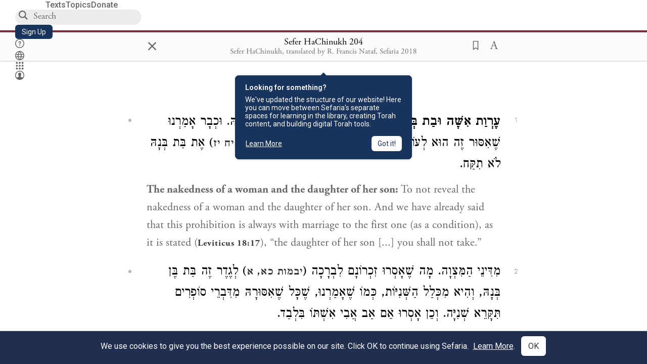

--- FILE ---
content_type: text/html; charset=utf-8
request_url: https://www.sefaria.org/Sefer_HaChinukh.204
body_size: 13674
content:






<!DOCTYPE html>
<html lang="en">
<head>
    <title>Sefer HaChinukh 204 | Sefaria Library</title>
    <meta charset="utf-8"/>
    <meta name="description" content="The nakedness of a woman and the daughter of her son: To not reveal the nakedness of a woman and the daughter of her son. And we have already said that this..."/>

    

    <link rel="search" type="application/opensearchdescription+xml" title="Sefaria Search" href="https://www.sefaria.org/static/files/opensearch.xml?v=f45fa208" />

    
    <link rel="alternate" href="https://www.sefaria.org/Sefer_HaChinukh.204" hreflang="en" />
    <link rel="alternate" href="https://www.sefaria.org.il/Sefer_HaChinukh.204" hreflang="he" />
    

    
    <link rel="canonical" href="https://www.sefaria.org/Sefer_HaChinukh.204" />
    

    
        <meta property="og:type" content="website"/>
    

    
        <meta property="og:description" content="The nakedness of a woman and the daughter of her son: To not reveal the nakedness of a woman and the daughter of her son. And we have already said that this..."/>
        <meta property="og:image" content="https://www.sefaria.org/api/img-gen/Sefer_HaChinukh.204?lang=&platform=facebook&ven=&vhe=" />
        <meta property="og:image:type" content="image/png" />
        <meta property="og:image:width" content="1200" />
        <meta property="og:image:height" content="630" />
    

    <meta property="og:title" content="Sefer HaChinukh 204 | Sefaria Library" />
    <meta property="og:url" content="https://www.sefaria.org/Sefer_HaChinukh.204" />

    <meta name="twitter:card" content="summary_large_image" />
    
    <meta name="twitter:site" content="@sefariaproject" />
    <meta name="twitter:title" content="Sefer HaChinukh 204 | Sefaria Library" />
    <meta name="twitter:description" content="The nakedness of a woman and the daughter of her son: To not reveal the nakedness of a woman and the daughter of her son. And we have already said that this..." />
    <meta name="twitter:image" content="https://www.sefaria.org/api/img-gen/Sefer_HaChinukh.204?lang=&platform=twitter&ven=&vhe=" />

    <meta name="apple-mobile-web-app-capable" content="yes">
    <meta name="apple-itunes-app" content="app-id=1163273965">
    
    <meta name="viewport" content="width=device-width, initial-scale=1, user-scalable=no" />
    
    
    <link rel="shortcut icon" href="https://www.sefaria.org/static/icons/library/favicon.ico?v=3" sizes="48x48">
    <link rel="icon" type="image/svg+xml" href="https://www.sefaria.org/static/icons/library/favicon.svg?v=3" sizes="any">
    <link rel="icon" type="image/png" href="https://www.sefaria.org/static/icons/library/favicon.png?v=3" sizes="96x96">
    <link rel="apple-touch-icon" sizes="180x180" href="https://www.sefaria.org/static/icons/library/apple-touch-icon.png?v=3">
    <link rel="manifest" href="/site.webmanifest?v=3">
    
    <meta name="theme-color" content="#18345D">
    <meta name="apple-mobile-web-app-title"
          content="
                    Library
                  ">
    

    
    <script type="application/ld+json">{"@context": "http://schema.org", "@type": "BreadcrumbList", "itemListElement": [{"@type": "ListItem", "position": 1, "name": "Texts", "item": {"@id": "/texts"}}, {"@type": "ListItem", "position": 2, "name": "Halakhah", "item": {"@id": "/texts/Halakhah"}}, {"@type": "ListItem", "position": 3, "name": "Sifrei Mitzvot", "item": {"@id": "/texts/Halakhah/Sifrei Mitzvot"}}, {"@type": "ListItem", "position": 4, "name": "Sefer HaChinukh", "item": {"@id": "/Sefer_HaChinukh"}}, {"@type": "ListItem", "position": 5, "name": "Mitzvah 204", "item": {"@id": "/Sefer_HaChinukh.204"}}]}</script>
    

    

    <script src="https://ajax.googleapis.com/ajax/libs/webfont/1.6.26/webfont.js"></script>
    <script>
        WebFont.load({
          google: {
            families: ['Crimson Text:100,200,300,400,500,600,700,800,900'],
            text: 'ăǎġḥḤḫḳḲŏŠšṭżūẓŻāīēḗęîìi̧ ̆̄'
          },
          typekit: {
            id: 'aeg8div' // Adobe Garamond Pro
          }
        });
        WebFont.load({
          google: {
            families: ['Roboto:100,200,300,400,500,600,700,800,900', 'Heebo:100,200,300,400,500,600,700,800,900:hebrew', 'Miriam Libre:400,500,600,700'] // The dotted h causes Heebo not to load.
          }
        });
        WebFont.load({
          google: {
            families: ['Noto Sans Samaritan'],
            text: 'ࠀࠁࠂࠃࠄࠅࠆࠇࠈࠉࠊࠋࠌࠍࠎࠏࠐࠑࠒࠓࠔࠕ'
          }
        });
    </script>
    <script src="https://www.gstatic.com/charts/loader.js"></script>

    <link rel="stylesheet" href="https://www.sefaria.org/static/css/common.css?v=305af3bd">
    <link rel="stylesheet" href="https://www.sefaria.org/static/font-awesome/css/font-awesome.css?v=151bd7ea">
    <link rel="stylesheet" href="https://www.sefaria.org/static/css/fonts.css?v=6a0132d4">
    <link rel="stylesheet" href="https://www.sefaria.org/static/css/header.css?v=f4c71c1c">
    <link rel="stylesheet" href="https://www.sefaria.org/static/css/popover.css?v=2e03266b">
    <link rel="stylesheet" href="https://www.sefaria.org/static/css/breakpoints.css?v=a38385e0">
    <link rel="stylesheet" type="text/css" href="https://www.sefaria.org/static/css/keyboard.css?v=2c0640d3">
        
    <link rel="stylesheet" href="https://www.sefaria.org/static/css/font-faces.css?v=8d5bcc01">
    <link rel="stylesheet" href="https://www.sefaria.org/static/css/color-palette.css?v=7a2868b2">
    <link rel="stylesheet" href="https://www.sefaria.org/static/css/themes/library-theme.css?v=75488c0c">
    <link rel="stylesheet" href="https://www.sefaria.org/static/css/themes/sheets-theme.css?v=ac584759">
    <link rel="stylesheet" href="https://www.sefaria.org/static/css/common-components.css?v=0de1860f">
    <link rel="stylesheet" href="https://www.sefaria.org/static/css/s2.css?v=61e67963">
    <link rel="stylesheet" href="https://www.sefaria.org/static/css/s2-print.css?v=f2d661d4" media="print" />
    <!-- Specific styling to correct behavior of Unbounce banners -->
    <link rel="stylesheet" href="https://www.sefaria.org/static/css/unbounce-banner.css?v=7cb47188">

    
    
    

    <style>
        
    </style>


    
    <!-- Google Tag Manager -->
    <script>(function(w,d,s,l,i){w[l]=w[l]||[];w[l].push({'gtm.start':
    new Date().getTime(),event:'gtm.js'});var f=d.getElementsByTagName(s)[0],
    j=d.createElement(s),dl=l!='dataLayer'?'&l='+l:'';j.async=true;j.src=
    'https://www.googletagmanager.com/gtm.js?id='+i+dl;f.parentNode.insertBefore(j,f);
    })(window,document,'script','dataLayer',"GTM-NBGXSLP");</script>
    <!-- End Google Tag Manager -->

    <!-- Start VWO Async SmartCode -->
    <script type='text/javascript' id='vwoCode'>
    window._vwo_code=window._vwo_code || (function() {
    var account_id=682715,
    version = 1.5,
    settings_tolerance=2000,
    library_tolerance=2500,
    use_existing_jquery=false,
    is_spa=1,
    hide_element='body',
    hide_element_style = 'opacity:0 !important;filter:alpha(opacity=0) !important;background:none !important',
    /* DO NOT EDIT BELOW THIS LINE */
    f=false,d=document,vwoCodeEl=d.querySelector('#vwoCode'),code={use_existing_jquery:function(){return use_existing_jquery},library_tolerance:function(){return library_tolerance},hide_element_style:function(){return'{'+hide_element_style+'}'},finish:function(){if(!f){f=true;var e=d.getElementById('_vis_opt_path_hides');if(e)e.parentNode.removeChild(e)}},finished:function(){return f},load:function(e){var t=d.createElement('script');t.fetchPriority='high';t.src=e;t.type='text/javascript';t.innerText;t.onerror=function(){_vwo_code.finish()};d.getElementsByTagName('head')[0].appendChild(t)},getVersion:function(){return version},getMatchedCookies:function(e){var t=[];if(document.cookie){t=document.cookie.match(e)||[]}return t},getCombinationCookie:function(){var e=code.getMatchedCookies(/(?:^|;)\s?(_vis_opt_exp_\d+_combi=[^;$]*)/gi);e=e.map(function(e){try{var t=decodeURIComponent(e);if(!/_vis_opt_exp_\d+_combi=(?:\d+,?)+\s*$/.test(t)){return''}return t}catch(e){return''}});var i=[];e.forEach(function(e){var t=e.match(/([\d,]+)/g);t&&i.push(t.join('-'))});return i.join('|')},init:function(){if(d.URL.indexOf('__vwo_disable__')>-1)return;window.settings_timer=setTimeout(function(){_vwo_code.finish()},settings_tolerance);var e=d.createElement('style'),t=hide_element?hide_element+'{'+hide_element_style+'}':'',i=d.getElementsByTagName('head')[0];e.setAttribute('id','_vis_opt_path_hides');vwoCodeEl&&e.setAttribute('nonce',vwoCodeEl.nonce);e.setAttribute('type','text/css');if(e.styleSheet)e.styleSheet.cssText=t;else e.appendChild(d.createTextNode(t));i.appendChild(e);var n=this.getCombinationCookie();this.load('https://dev.visualwebsiteoptimizer.com/j.php?a='+account_id+'&u='+encodeURIComponent(d.URL)+'&f='+ +is_spa+'&vn='+version+(n?'&c='+n:''));return settings_timer}};window._vwo_settings_timer = code.init();return code;}());
    </script>
    <!-- End VWO Async SmartCode -->

    


    
    <!-- Hotjar Tracking Code for https://www.sefaria.org -->
    <script>
        (function(h,o,t,j,a,r){
            h.hj=h.hj||function(){(h.hj.q=h.hj.q||[]).push(arguments)};
            h._hjSettings={hjid:2695522,hjsv:6};
            a=o.getElementsByTagName('head')[0];
            r=o.createElement('script');r.async=1;
            r.src=t+h._hjSettings.hjid+j+h._hjSettings.hjsv;
            a.appendChild(r);
        })(window,document,'https://static.hotjar.com/c/hotjar-','.js?sv=');
    </script>
    
    
    <!-- Simple Analytics -->
    
    <script>
      window.sa_event = window.sa_event || function () {
        const a = [].slice.call(arguments);
        window.sa_event.q ? window.sa_event.q.push(a) : window.sa_event.q = [a];
      };
    </script>

    <!-- Unbounce Embed Code -->
    <script src="https://fd810a0513c94a16a52ef4d0d9b9c6c8.js.ubembed.com" async></script> 
</head>
 <body data-active-module="library" data-render-static="" class="interface-english ">
    
    <!-- Google Tag Manager (noscript) -->
    <noscript><iframe src="https://www.googletagmanager.com/ns.html?id=GTM-NBGXSLP"
    height="0" width="0" style="display:none;visibility:hidden"></iframe></noscript>
    <!-- End Google Tag Manager (noscript) -->
    



    

    <!--Sentry error reporting config-->
    <script>
      
        const sentryDSN = "https://87dd77e2991c48b4a69022eebb2e635f@o4505401832243200.ingest.sentry.io/4505402077675520";
      
    </script>
    <!--End Sentry error reporting config-->

    
    <!-- React will complain about whitespace -->
    <div id="s2"><div id="readerAppWrap"><a href="#main" class="sefaria-common-button  skip-link" tabindex="0" role="button">Skip to main content</a><div class="readerApp multiPanel interface-english"><div class="header" role="banner"><div class="headerInner boxShadow"><nav class="headerNavSection" aria-label="Primary navigation"><a href="/" class="home" aria-label="Sefaria library logo"></a><div class="textLinks"><a href="/texts" data-target-module="library" class="textLink"><span class="int-en">Texts</span></a><a href="/topics" data-target-module="library" class="textLink"><span class="int-en">Topics</span></a><a href="https://donate.sefaria.org/give/451346/#!/donation/checkout?c_src=Header" class="textLink donate" target="_blank"><span class="int-en">Donate</span></a></div></nav><div class="headerLinksSection"><div class="search-container"><div id="searchBox" class="searchBox" role="search" aria-label="Site search"><span class="readerNavMenuSearchButton"><img src="/static/icons/search_mdl.svg" alt="Search"/></span><input class="search serif keyboardInput" id="downshift-34329-input" placeholder="Search" aria-label="Search for Texts or Keywords Here" maxLength="75" title="Search for Texts or Keywords Here" aria-activedescendant="" aria-autocomplete="list" aria-controls="downshift-34329-menu" aria-expanded="false" aria-labelledby="downshift-34329-label" autoComplete="off" role="combobox" value=""/></div><div id="downshift-34329-menu" role="listbox" aria-labelledby="downshift-34329-label" class="autocomplete-dropdown"></div></div><a href="/register" class="sefaria-common-button  auto-width-button" tabindex="0" role="button" data-target-module="library"><span class="int-en">Sign Up</span></a><div class="header-icons"><a href="https://help.sefaria.org/hc/en-us" class="icon-only  " tabindex="0" role="button" aria-label="Help" title="Help" data-target-module="voices"><img src="/static/icons/help_mdl.svg" class="button-icon" alt="" aria-hidden="true"/></a><div class="headerDropdownMenu"><div class="dropdownLinks-button"><button class="icon-only  " aria-label="Toggle Interface Language Menu" title="Toggle Interface Language Menu"><img src="/static/icons/globallanguageswitcher_mdl.svg" class="button-icon" alt="" aria-hidden="true"/></button></div><div class="dropdownLinks-menu closed"><div class="dropdownLinks-options globeLanguageToggle"><div class="languageHeader"><span class="int-en">Site Language</span></div><div class="dropdownLanguageToggle"><span class="englishLanguageButton"><a class="englishLanguageLink active" href="#">English</a></span><a class="hebrewLanguageLink " href="#">עברית</a></div></div></div></div><div><div class="headerDropdownMenu" data-anl-feature_name="module_switcher"><div class="dropdownLinks-button" data-anl-event="modswitch_open:click"><button class="icon-only  " aria-label="Library" title="Library"><img src="/static/icons/moduleswitcher_mdl.svg" class="button-icon" alt="" aria-hidden="true"/></button></div><div class="dropdownLinks-menu closed"><div class="dropdownLinks-options moduleDropdown"><a class="dropdownItem dropdownLogoItem" href="/about" data-prevent-close="false" data-anl-event="modswitch_item_click:click" data-anl-text="About Sefaria"><img src="/static/img/logo.svg" alt="Sefaria" class="dropdownLogo"/></a><div class="dropdownSeparator"></div><a class="interfaceLinks-option int-bi dropdownItem dropdownModuleItem" href="https://www.sefaria.org/" data-anl-event="modswitch_item_click:click" data-anl-text="Library"><div class="dropdownHeader"><span class="dropdownDot" style="background-color:var(--sefaria-blue)"></span><span class="dropdownHeaderText"><span class="int-en">Library</span></span></div></a><div class="dropdownSeparator"></div><a class="interfaceLinks-option int-bi dropdownItem dropdownModuleItem" href="https://voices.sefaria.org/" target="_blank" data-anl-event="modswitch_item_click:click" data-anl-text="Voices"><div class="dropdownHeader"><span class="dropdownDot" style="background-color:var(--sheets-green)"></span><span class="dropdownHeaderText"><span class="int-en">Voices</span></span></div></a><div class="dropdownSeparator"></div><a class="interfaceLinks-option int-bi dropdownItem dropdownModuleItem" href="https://developers.sefaria.org" target="_blank" data-anl-event="modswitch_item_click:click" data-anl-text="Developers"><div class="dropdownHeader"><span class="dropdownDot" style="background-color:var(--devportal-purple)"></span><span class="dropdownHeaderText"><span class="int-en">Developers</span></span></div></a><div class="dropdownSeparator"></div><a class="dropdownItem dropdownMoreItem" href="/products" target="_blank" data-prevent-close="false" data-anl-event="modswitch_item_click:click" data-anl-text="More"><span class="int-en">More from Sefaria ›</span></a></div></div></div></div><div class="headerDropdownMenu"><div class="dropdownLinks-button"><button class="icon-only  " aria-label="Account menu" title="Account menu"><img src="/static/icons/profile_loggedout_mdl.svg" class="button-icon" alt="" aria-hidden="true"/></button></div><div class="dropdownLinks-menu closed"><div class="dropdownLinks-options"><a class="interfaceLinks-option int-bi dropdownItem" href="#"><span class="int-en">Log in</span></a><a class="interfaceLinks-option int-bi dropdownItem" href="#"><span class="int-en">Sign up</span></a><div class="dropdownSeparator"></div><div class="languageHeader"><span class="int-en">Site Language</span></div><div class="dropdownLanguageToggle"><span class="englishLanguageButton"><a class="englishLanguageLink active" href="#">English</a></span><a class="hebrewLanguageLink " href="#">עברית</a></div><div class="dropdownSeparator"></div><a class="interfaceLinks-option int-bi dropdownItem" href="/updates" data-prevent-close="false"><span class="int-en">New Additions</span></a><a class="interfaceLinks-option int-bi dropdownItem" href="https://help.sefaria.org/hc/en-us" target="_blank" data-prevent-close="false"><span class="int-en">Help</span></a></div></div></div></div></div></div></div><main id="main" role="main"><div id="panelWrapBox" class="" style="width:100%"><div class="readerPanelBox" style="width:100%;left:0%"><div class="readerPanel serif bilingual stacked light undefined" role="region" id="panel-0" data-anl-batch="{&quot;panel_number&quot;:1,&quot;content_lang&quot;:&quot;bilingual&quot;}"><div class="readerControlsOuter"><div class="categoryColorLine" style="background:var(--halakhah-red)"></div><header class="readerControls fullPanel"><div class="readerControlsInner"><div class="leftButtons"><a href="" class="readerNavMenuCloseButton" aria-label="Close" title="Close">×</a><div aria-label="Save button" tabindex="0" class="saveButton" role="button" style="visibility:hidden"><img src="/static/icons/bookmark-filled.svg" alt="Save button"/></div></div><div class="readerTextToc attributed"><div class="readerTextTocBox" role="heading" aria-level="1" aria-live="polite"><a href="Sefer_HaChinukh.204" data-target-module="library" aria-label="Show Connection Panel contents for Sefer HaChinukh 204"><div class="readerControlsTitle"><h1><span class="contentSpan en" lang="en">Sefer HaChinukh 204</span><span class="contentSpan he" lang="he"></span></h1></div><div class="readerTextVersion"></div></a></div></div><div class="rightButtons"><div aria-label="Save &quot;Sefer HaChinukh 204&quot;" tabindex="0" class="saveButton tooltip-toggle" role="button"><img src="/static/icons/bookmark.svg" alt="Save &quot;Sefer HaChinukh 204&quot;"/></div><div class="readerDropdownMenu"><div class="dropdownLinks-button"><div aria-label="Text display options" tabindex="0" class="readerOptionsTooltip tooltip-toggle" role="button"><span class="readerOptions" aria-haspopup="true" tabindex="-1"><span class="int-en"> <img src="/static/img/lang_icon_english.svg" alt="Toggle Reader Menu Display Settings"/></span></span></div></div><div class="dropdownLinks-menu closed"><div class="texts-properties-menu" role="dialog" aria-label="Text display options" tabindex="-1" data-prevent-close="true"><div class="show-source-translation-buttons" role="radiogroup" aria-label="Source-translation toggle"><label class="button"><span class="int-en">Source</span><input type="radio" id="Source0" name="languageOptions0" value="Source"/></label><label class="button"><span class="int-en">Translation</span><input type="radio" id="Translation0" name="languageOptions0" value="Translation"/></label><label class="button"><span class="int-en">Source with Translation</span><input type="radio" id="Source with Translation0" checked="" name="languageOptions0" value="Source with Translation"/></label></div><div class="text-menu-border"></div><div class="layout-button-line" role="radiogroup" aria-label="text layout toggle"><span class="int-en">Layout</span><div class="layout-options"><div class="layout-button focus-visible"><label class="button"><span class="int-en">Show Source &amp; Translation Stacked</span><input type="radio" id="stacked0" checked="" name="layout-options" value="stacked" style="--url:url(/static/icons/bi-ltr-stacked.svg)"/></label></div><div class="layout-button focus-visible"><label class="button"><span class="int-en">Show RTL Text Left of LTR Text</span><input type="radio" id="heLeft0" name="layout-options" value="heLeft" style="--url:url(/static/icons/bi-ltr-heLeft.svg)"/></label></div></div></div><div class="text-menu-border"></div><div class="font-size-line"><button class="font-size-button" aria-label="Decrease font size"><img src="/static/icons/reduce_font.svg" alt="Decrease font size"/></button><span class="int-en">Font Size</span><button class="font-size-button" aria-label="Increase font size"><img src="/static/icons/enlarge_font.svg" alt="Increase font size"/></button></div><div class="text-menu-border"></div></div></div></div></div></div></header></div><div class="readerContent" style="font-size:62.5%"><div class="textColumn"><div class="textRange basetext loading"><div class="title"><div class="titleBox" role="heading" aria-level="2"><div class="loadingMessage sans-serif " aria-live="polite" aria-label="Loading status"><span class="int-en">Loading...</span></div></div></div><div class="text"><div class="textInner"></div></div></div><div class="loadingMessage sans-serif base next final" aria-live="polite" aria-label="Loading status"><span class="int-en"> </span></div></div></div></div></div></div></main></div></div></div>
    
    

    

    <div id="overlay"></div>

    <script src="https://unpkg.com/react@16/umd/react.production.min.js"></script>
    <script src="https://unpkg.com/react-dom@16/umd/react-dom.production.min.js"></script>
    <script src="https://cdnjs.cloudflare.com/ajax/libs/jquery/2.2.4/jquery.min.js"></script>
    <script src="https://cdnjs.cloudflare.com/ajax/libs/jqueryui/1.12.1/jquery-ui.js"></script>

    <script src="https://www.sefaria.org/static/js/lib/keyboard.js?v=0730f107"></script>
    <script src="https://www.sefaria.org/static/js/analyticsEventTracker.js?v=904cda71"></script>
    <script src="/data.1768904711.js"></script>

    <script>
      
      if (!window.jQuery) {
        console.log('loading jquery locally');
        document.write('<script src="/static/js/lib/jquery.js"><\/script><script src="/static/js/lib/jquery-ui.js"><\/script>');
      }
      if (!window.React) {
          console.log('loading react locally');
          document.write('<script src="/static/js/lib/react.development.js"><\/script><script src="/static/js/lib/react-dom.development.js"><\/script>');
      }

      var DJANGO_VARS = {
        props:         {"_uid": null, "_email": "", "slug": "", "is_moderator": false, "is_editor": false, "is_sustainer": false, "full_name": "", "profile_pic_url": "", "is_history_enabled": true, "translationLanguagePreference": null, "versionPrefsByCorpus": {}, "following": [], "blocking": [], "calendars": [{"title": {"en": "Parashat Hashavua", "he": "פרשת השבוע"}, "displayValue": {"en": "Bo", "he": "בא"}, "url": "Exodus.10.1-13.16", "ref": "Exodus 10:1-13:16", "heRef": "שמות י׳:א׳-י״ג:ט״ז", "order": 1, "category": "Tanakh", "extraDetails": {"aliyot": ["Exodus 10:1-10:11", "Exodus 10:12-10:23", "Exodus 10:24-11:3", "Exodus 11:4-12:20", "Exodus 12:21-12:28", "Exodus 12:29-12:51", "Exodus 13:1-13:16", "Exodus 13:14-13:16"]}, "description": {"en": "Bo (“Come”) recounts the last three plagues that God inflicts on the Egyptians: locusts, darkness, and death of firstborns. God commands the Israelites to offer a Passover lamb sacrifice. After the last plague, Pharaoh and the Egyptians demand that the Israelites leave.", "he": "בפרשת בא מסופר על שלוש המכות האחרונות שהאל מביא על מצרים. אחרי מכת הארבה נופל חושך כבד על מצרים במשך שלושה ימים. אלוהים מצווה את בני ישראל להקריב את קורבן הפסח, למרוח דם על מזוזות הבית, ולא לצאת מפתח הבית כדי להינצל ממוות. באותו לילה המשחית הורג את כל בכורות מצרים במכה האחרונה, מכת בכורות. פרעה והמצרים מגרשים את בני ישראל ממצרים."}}, {"title": {"en": "Haftarah", "he": "הפטרה"}, "displayValue": {"en": "Jeremiah 46:13-28", "he": "ירמיהו מ״ו:י״ג-כ״ח"}, "url": "Jeremiah.46.13-28", "ref": "Jeremiah 46:13-28", "order": 2, "category": "Tanakh"}, {"title": {"en": "Daf Yomi", "he": "דף יומי"}, "displayValue": {"en": "Menachot 10", "he": "מנחות י׳"}, "url": "Menachot.10", "ref": "Menachot 10", "order": 3, "category": "Talmud"}, {"title": {"en": "929", "he": "929"}, "displayValue": {"en": "Leviticus 14 (104)", "he": "ויקרא י״ד (104)"}, "url": "Leviticus.14", "ref": "Leviticus 14", "order": 4, "category": "Tanakh"}, {"title": {"en": "Daily Mishnah", "he": "משנה יומית"}, "displayValue": {"en": "Mishnah Arakhin 8:2-3", "he": "משנה ערכין ח׳:ב׳-ג׳"}, "url": "Mishnah_Arakhin.8.2-3", "ref": "Mishnah Arakhin 8:2-3", "order": 5, "category": "Mishnah"}, {"title": {"en": "Daily Rambam", "he": "הרמב\"ם היומי"}, "displayValue": {"en": "Mourning 14", "he": "הלכות אבל י״ד"}, "url": "Mishneh_Torah,_Mourning.14", "ref": "Mishneh Torah, Mourning 14", "order": 6, "category": "Halakhah"}, {"title": {"en": "Daily Rambam (3 Chapters)", "he": "הרמב\"ם היומי (3 פרקים)"}, "displayValue": {"en": "Testimony 17-19", "he": "הלכות עדות י״ז-י״ט"}, "url": "Mishneh_Torah,_Testimony.17-19", "ref": "Mishneh Torah, Testimony 17-19", "order": 7, "category": "Halakhah"}, {"title": {"en": "Daf a Week", "he": "דף השבוע"}, "displayValue": {"en": "Nedarim 65", "he": "נדרים ס״ה"}, "url": "Nedarim.65", "ref": "Nedarim 65", "order": 8, "category": "Talmud"}, {"title": {"en": "Halakhah Yomit", "he": "הלכה יומית"}, "displayValue": {"en": "Shulchan Arukh, Orach Chayim 140:3-141:2", "he": "שולחן ערוך, אורח חיים ק״מ:ג׳-קמ״א:ב׳"}, "url": "Shulchan_Arukh,_Orach_Chayim.140.3-141.2", "ref": "Shulchan Arukh, Orach Chayim 140:3-141:2", "order": 9, "category": "Halakhah"}, {"title": {"en": "Arukh HaShulchan Yomi", "he": "ערוך השולחן היומי"}, "displayValue": {"en": "Orach Chaim 244:3-9", "he": "אורח חיים רמ״ד:ג׳-ט׳"}, "url": "Arukh_HaShulchan,_Orach_Chaim.244.3-9", "ref": "Arukh HaShulchan, Orach Chaim 244:3-9", "order": 10, "category": "Halakhah"}, {"title": {"en": "Tanakh Yomi", "he": "תנ\"ך יומי"}, "displayValue": {"en": "Kings Seder 23", "he": "מלכים סדר כג"}, "url": "II_Kings.7.16-9.12", "ref": "II Kings 7:16-9:12", "order": 11, "category": "Tanakh"}, {"title": {"en": "Chok LeYisrael", "he": "חק לישראל"}, "displayValue": {"en": "Bo", "he": "בא"}, "url": "collections/חק-לישראל?tag=Bo", "order": 12, "category": "Tanakh"}, {"title": {"en": "Tanya Yomi", "he": "תניא יומי"}, "displayValue": {"en": "3 Shevat", "he": "ג שבט"}, "url": "Tanya,_Part_I;_Likkutei_Amarim.19.7", "ref": "Tanya, Part I; Likkutei Amarim 19:7", "order": 15, "category": "Chasidut"}, {"title": {"en": "Yerushalmi Yomi", "he": "ירושלמי יומי"}, "displayValue": {"en": "Jerusalem Talmud Gittin 1", "he": "תלמוד ירושלמי גיטין א"}, "url": "Jerusalem_Talmud_Gittin.1.1.1-3", "ref": "Jerusalem Talmud Gittin 1:1:1-3", "order": 16, "category": "Talmud"}], "notificationCount": 0, "notifications": [], "saved": {"loaded": false, "items": []}, "last_place": [], "activeModule": "library", "last_cached": 1768904710.8051593, "multiPanel": true, "initialPath": "/Sefer_HaChinukh.204", "interfaceLang": "english", "domainModules": {"en": {"library": "https://www.sefaria.org", "voices": "https://voices.sefaria.org"}, "he": {"library": "https://www.sefaria.org.il", "voices": "https://chiburim.sefaria.org.il"}}, "translation_language_preference_suggestion": null, "initialSettings": {"language": "bilingual", "layoutDefault": "segmented", "layoutTalmud": "continuous", "layoutTanakh": "segmented", "aliyotTorah": "aliyotOff", "vowels": "all", "punctuationTalmud": "punctuationOn", "biLayout": "stacked", "color": "light", "fontSize": 62.5}, "numLibraryTopics": 5645, "_siteSettings": {"TORAH_SPECIFIC": true, "SITE_NAME": {"en": "Sefaria", "he": "ספריא"}, "LIBRARY_NAME": {"en": "The Sefaria Library", "he": "האוסף של ספריא"}, "SUPPORTED_TRANSLATION_LANGUAGES": ["en", "es", "fr", "de"], "COLLECTIONS_BUCKET": "sefaria-collection-images", "PROFILES_BUCKET": "sefaria-profile-pictures", "UGC_BUCKET": "sheet-user-uploaded-media", "TOPICS_BUCKET": "img.sefaria.org", "HELP_CENTER_URLS": {"EN_US": "https://help.sefaria.org/hc/en-us", "HE": "https://help.sefaria.org/hc/he", "GETTING_STARTED": "https://help.sefaria.org/hc/en-us/articles/21471911125020-Video-Guide-How-to-Get-Started-Navigating-the-Library", "TRANSLATION_PREFERENCE_EN": "https://help.sefaria.org/hc/en-us/articles/18613593620636-How-to-Choose-a-Preferred-Translation", "TRANSLATION_PREFERENCE_HE": "https://help.sefaria.org/hc/he/articles/18613593620636-%D7%91%D7%97%D7%99%D7%A8%D7%AA-%D7%AA%D7%A8%D7%92%D7%95%D7%9D-%D7%9E%D7%95%D7%A2%D7%93%D7%A3"}, "WHAT_ARE_VOICES_PATHS": {"en": "/sheets/674324", "he": "/sheets/674327"}, "MODULE_SWITCHER_LEARN_MORE_PATH": {"en": "/sheets/689609", "he": "/sheets/689610"}, "HELP_CENTER_REDIRECTS": {"en": {"215584": "https://help.sefaria.org/hc/en-us/sections/12756520483868-Text-Formatting-Accessibility", "218610": "https://help.sefaria.org/hc/en-us/sections/18613320256156-Translations", "231440": "https://help.sefaria.org/hc/en-us/categories/12756350371100-Donations", "210670": "https://help.sefaria.org/hc/en-us/categories/13368526623132-Getting-Started", "213949": "https://help.sefaria.org/hc/en-us/articles/21806344785308-How-to-Contact-Sefaria", "218612": "https://help.sefaria.org/hc/en-us/sections/12756518640668-How-to-Reuse-Download-and-Otherwise-Reproduce-Texts", "225828": "https://help.sefaria.org/hc/en-us/sections/20094783356956-The-Sheet-Editor", "218668": "https://help.sefaria.org/hc/en-us/articles/18613227644316-How-to-Find-Interconnected-Texts", "219447": "https://help.sefaria.org/hc/en-us/articles/18472472138652-Quick-Guide-Meet-the-Resource-Panel", "228381": "https://help.sefaria.org/hc/en-us/sections/12756518640668-How-to-Reuse-Download-and-Otherwise-Reproduce-Texts", "220945": "https://help.sefaria.org/hc/en-us/categories/19814642862876-Sefaria-s-Mobile-Apps", "233647": "https://help.sefaria.org/hc/en-us/sections/12756555356956-Study-and-Reference-Tools", "233017": "https://help.sefaria.org/hc/en-us/articles/20533111968540-How-to-Use-Source-Sheet-Collections", "211565": "https://help.sefaria.org/hc/en-us/sections/12721846793116-How-to-Find-Texts", "393695": "https://help.sefaria.org/hc/en-us/sections/20094783356956-The-Sheet-Editor", "429277": "https://help.sefaria.org/hc/en-us/articles/18472614956956-Quick-Guide-Meet-the-A-%D7%90-menu", "231377": "https://help.sefaria.org/hc/en-us/sections/20094169893276-All-About-Topics-Pages", "519205": "https://help.sefaria.org/hc/en-us/articles/18472576952988-Quick-Guide-Meet-the-Table-of-Contents", "289837": "https://help.sefaria.org/hc/en-us/articles/20533111968540-How-to-Use-Source-Sheet-Collections", "274871": "https://help.sefaria.org/hc/en-us/sections/12756555356956-Study-and-Reference-Tools", "303276": "https://help.sefaria.org/hc/en-us/categories/12756351595932-Your-Account", "379494": "https://help.sefaria.org/hc/en-us/sections/12756538060956-Text-Specific-Special-Features", "303288": "https://help.sefaria.org/hc/en-us/categories/12756351595932-Your-Account", "359083": "https://help.sefaria.org/hc/en-us/sections/17430252462236-Managing-Your-Donation", "330784": "https://help.sefaria.org/hc/en-us/articles/18472380899484-Quick-Guide-Meet-the-Homepage", "483970": "https://help.sefaria.org/hc/en-us/sections/18613320256156-Translations-and-Language-Preferences", "511573": "https://help.sefaria.org/hc/en-us/sections/18613320256156-Translations-and-Language-Preferences", "497893": "https://help.sefaria.org/hc/en-us/sections/12756555356956-Study-and-Reference-Tools", "477118": "https://help.sefaria.org/hc/en-us/sections/18472260943900-Sefaria-101-Quick-Guides-and-Sefaria-Basics", "218839": "https://help.sefaria.org/hc/en-us/sections/20094783356956-The-Sheet-Editor", "212911": "https://help.sefaria.org/hc/en-us/sections/20094783356956-All-About-Source-Sheets", "529099": "https://help.sefaria.org/hc/en-us/sections/20235182393244-Sefaria-for-Google-Docs", "584561": "https://help.sefaria.org/hc/en-us/sections/20235182393244-Sefaria-for-Google-Docs"}, "he": {"328503": "https://help.sefaria.org/hc/he/articles/20234245638428-%D7%9B%D7%99%D7%A6%D7%93-%D7%9C%D7%9E%D7%A6%D7%95%D7%90-%D7%9E%D7%99%D7%93%D7%A2-%D7%91%D7%99%D7%95%D7%92%D7%A8%D7%A4%D7%99-%D7%90%D7%95%D7%93%D7%95%D7%AA-%D7%93%D7%9E%D7%95%D7%99%D7%95%D7%AA-%D7%9E%D7%94%D7%AA%D7%9C%D7%9E%D7%95%D7%93", "243658": "https://help.sefaria.org/hc/he/categories/19814642862876-%D7%94%D7%A9%D7%99%D7%9E%D7%95%D7%A9-%D7%91%D7%99%D7%99%D7%A9%D7%95%D7%9E%D7%95%D7%9F-%D7%A1%D7%A4%D7%A8%D7%99%D7%90", "241176": "https://help.sefaria.org/hc/he/sections/12756518640668-%D7%A9%D7%97%D7%96%D7%95%D7%A8-%D7%94%D7%93%D7%A4%D7%A1%D7%94-%D7%95%D7%94%D7%A4%D7%A6%D7%AA-%D7%9E%D7%A7%D7%95%D7%A8%D7%95%D7%AA", "288330": "https://help.sefaria.org/hc/he/sections/12756518640668-%D7%A9%D7%97%D7%96%D7%95%D7%A8-%D7%94%D7%93%D7%A4%D7%A1%D7%94-%D7%95%D7%94%D7%A4%D7%A6%D7%AA-%D7%9E%D7%A7%D7%95%D7%A8%D7%95%D7%AA", "399333": "https://help.sefaria.org/hc/he/sections/20094783356956-%D7%99%D7%A6%D7%99%D7%A8%D7%AA-%D7%93%D7%A4%D7%99-%D7%9E%D7%A7%D7%95%D7%A8%D7%95%D7%AA-%D7%91%D7%A1%D7%A4%D7%A8%D7%99%D7%90", "242573": "https://help.sefaria.org/hc/he/articles/18490652948508-%D7%9B%D7%99%D7%A6%D7%93-%D7%9C%D7%94%D7%93%D7%A4%D7%99%D7%A1-%D7%9E%D7%A7%D7%95%D7%A8%D7%95%D7%AA-%D7%9E%D7%94%D7%A1%D7%A4%D7%A8%D7%99%D7%99%D7%94", "244351": "https://help.sefaria.org/hc/he/sections/12721846793116-%D7%92%D7%99%D7%A9%D7%94-%D7%9C%D7%9E%D7%A7%D7%95%D7%A8%D7%95%D7%AA", "615752": "https://help.sefaria.org/hc/he/sections/12756520483868-%D7%90%D7%A4%D7%A9%D7%A8%D7%95%D7%99%D7%95%D7%AA-%D7%A4%D7%95%D7%A8%D7%9E%D7%98-%D7%98%D7%A7%D7%A1%D7%98-%D7%95%D7%A0%D7%92%D7%99%D7%A9%D7%95%D7%AA", "239441": "https://help.sefaria.org/hc/he/sections/12756520483868-%D7%90%D7%A4%D7%A9%D7%A8%D7%95%D7%99%D7%95%D7%AA-%D7%A4%D7%95%D7%A8%D7%9E%D7%98-%D7%98%D7%A7%D7%A1%D7%98-%D7%95%D7%A0%D7%92%D7%99%D7%A9%D7%95%D7%AA", "288327": "https://help.sefaria.org/hc/he/articles/18472472138652-%D7%9E%D7%93%D7%A8%D7%99%D7%9A-%D7%9E%D7%94%D7%99%D7%A8-%D7%94%D7%9B%D7%99%D7%A8%D7%95-%D7%90%D7%AA-%D7%A1%D7%A8%D7%92%D7%9C-%D7%94%D7%A7%D7%99%D7%A9%D7%95%D7%A8%D7%99%D7%9D-%D7%95%D7%94%D7%9B%D7%9C%D7%99%D7%9D", "569973": "https://help.sefaria.org/hc/he/categories/20332917021212-%D7%99%D7%A6%D7%99%D7%A8%D7%AA-%D7%93%D7%A4%D7%99-%D7%9E%D7%A7%D7%95%D7%A8%D7%95%D7%AA-%D7%95%D7%A9%D7%99%D7%9E%D7%95%D7%A9-%D7%91%D7%AA%D7%95%D7%A1%D7%A4%D7%99%D7%9D-%D7%9C%D7%93%D7%A4%D7%93%D7%A4%D7%9F", "382833": "https://help.sefaria.org/hc/he/sections/12756538060956-%D7%A4%D7%99%D7%A6-%D7%A8%D7%99%D7%9D-%D7%9C%D7%A9%D7%99%D7%9E%D7%95%D7%A9-%D7%A2%D7%9D-%D7%9E%D7%A7%D7%95%D7%A8%D7%95%D7%AA-%D7%9E%D7%A1%D7%95%D7%99%D7%9E%D7%99%D7%9D", "332893": "https://help.sefaria.org/hc/he/articles/18472380899484-%D7%9E%D7%93%D7%A8%D7%99%D7%9A-%D7%9E%D7%94%D7%99%D7%A8-%D7%94%D7%9B%D7%99%D7%A8%D7%95-%D7%90%D7%AA-%D7%A2%D7%9E%D7%95%D7%93-%D7%94%D7%91%D7%99%D7%AA", "242826": "https://help.sefaria.org/hc/he/articles/18613227644316-%D7%9B%D7%99%D7%A6%D7%93-%D7%9C%D7%90%D7%AA%D7%A8-%D7%9E%D7%A7%D7%95%D7%A8%D7%95%D7%AA-%D7%9E%D7%A7%D7%95%D7%A9%D7%A8%D7%99%D7%9D", "239814": "https://help.sefaria.org/hc/he/categories/12721826687772-%D7%94%D7%A9%D7%99%D7%9E%D7%95%D7%A9-%D7%91%D7%A1%D7%A4%D7%A8%D7%99%D7%90", "293375": "https://help.sefaria.org/hc/he/categories/20332917021212-%D7%99%D7%A6%D7%99%D7%A8%D7%AA-%D7%93%D7%A4%D7%99-%D7%9E%D7%A7%D7%95%D7%A8%D7%95%D7%AA-%D7%95%D7%A9%D7%99%D7%9E%D7%95%D7%A9-%D7%91%D7%AA%D7%95%D7%A1%D7%A4%D7%99%D7%9D-%D7%9C%D7%93%D7%A4%D7%93%D7%A4%D7%9F", "288326": "https://help.sefaria.org/hc/he/sections/12756555356956-%D7%9B%D7%9C%D7%99%D7%9D-%D7%9C%D7%9C%D7%99%D7%9E%D7%95%D7%93-%D7%91%D7%A1%D7%A4%D7%A8%D7%99%D7%90", "242831": "https://help.sefaria.org/hc/he/sections/17430252462236-%D7%A0%D7%99%D7%94%D7%95%D7%9C-%D7%AA%D7%A8%D7%95%D7%9E%D7%95%D7%AA-%D7%A9%D7%A0%D7%99%D7%AA%D7%A0%D7%95-%D7%9C%D7%A1%D7%A4%D7%A8%D7%99%D7%90", "541372": "https://help.sefaria.org/hc/he/categories/13368526623132-%D7%9E%D7%99%D7%93%D7%A2-%D7%91%D7%A1%D7%99%D7%A1%D7%99-%D7%A2%D7%9C-%D7%A1%D7%A4%D7%A8%D7%99%D7%90", "542809": "https://help.sefaria.org/hc/he/articles/21806344785308-%D7%99%D7%A6%D7%99%D7%A8%D7%AA-%D7%A7%D7%A9%D7%A8-%D7%A2%D7%9D-%D7%A1%D7%A4%D7%A8%D7%99%D7%90", "540832": "https://help.sefaria.org/hc/he/sections/20094783356956-%D7%99%D7%A6%D7%99%D7%A8%D7%AA-%D7%93%D7%A4%D7%99-%D7%9E%D7%A7%D7%95%D7%A8%D7%95%D7%AA-%D7%91%D7%A1%D7%A4%D7%A8%D7%99%D7%90"}}}, "_debug": false, "_debug_mode": null, "headerMode": false, "initialPanels": [{"mode": "Text", "ref": "Sefer HaChinukh 204", "refs": ["Sefer HaChinukh 204"], "currVersions": {"en": {"languageFamilyName": "", "versionTitle": ""}, "he": {"languageFamilyName": "", "versionTitle": ""}}, "filter": null, "versionFilter": [], "selectedWords": null, "sidebarSearchQuery": null, "selectedNamedEntity": null, "selectedNamedEntityText": null, "settings": {"language": "bilingual"}, "text": {"versions": [{"status": "locked", "priority": 3.0, "license": "unknown", "versionNotes": "", "formatAsPoetry": "", "digitizedBySefaria": "", "method": "", "heversionSource": "", "versionUrl": "", "versionTitleInHebrew": "", "versionNotesInHebrew": "", "shortVersionTitle": "", "shortVersionTitleInHebrew": "", "extendedNotes": "", "extendedNotesHebrew": "", "purchaseInformationImage": "", "purchaseInformationURL": "", "hasManuallyWrappedRefs": "", "language": "he", "versionSource": "https://www.sefaria.org/texts", "versionTitle": "Vocalized Edition", "actualLanguage": "he", "languageFamilyName": "hebrew", "isSource": true, "isPrimary": true, "direction": "rtl", "text": ["<b>עֶרְוַת אִשָּׁה וּבַת בְּנָהּ</b> – שֶׁלֹּא לְגַלּוֹת עֶרְוַת אִשָּׁה וּבַת בְּנָהּ. וּכְבָר אָמַרְנוּ שֶׁאִסּוּר זֶה הוּא לְעוֹלָם בְּנִשּׂוּאֵי הָרִאשׁוֹנָה, שֶׁנֶּאֱמַר (<a class=\"refLink \" href=\"Leviticus.18.17\" data-ref=\"Leviticus 18:17\" data-range=176-187>ויקרא יח יז</a>) אֶת בַּת בְּנָהּ לֹא תִקַּח.", "מִדִּינֵי הַמִּצְוָה. מָה שֶׁאָסְרוּ זִכְרוֹנָם לִבְרָכָה (<a class=\"refLink \" href=\"Yevamot.21a\" data-ref=\"Yevamot 21a\" data-range=59-70>יבמות כא, א</a>) לְגֶדֶר זֶה בַּת בֶּן בְּנָהּ, וְהִיא מִכְּלַל הַשְּׁנִיּוֹת, כְּמוֹ שֶׁאָמַרְנוּ, שֶׁכָּל שֶׁאִסּוּרָהּ מִדִּבְרֵי סוֹפְרִים תִּקָּרֵא שְׁנִיָּה. וְכֵן אָסְרוּ אֵם אַב אֲבִי אִשְׁתּוֹ בִּלְבַד.", "וְנוֹהֵג אִסּוּר זֶה בְּכָל מָקוֹם וּבְכָל זְמַן. וְהָעוֹבֵר עָלֶיהָ וְשָׁכַב אִשָּׁה וּבַת בְּנָהּ בְּנִשּׂוּאֵי הָרִאשׁוֹנָה, שְׁנֵיהֶם נִשְׂרָפִים בְּחַיֵּי הָרִאשׁוֹנָה, וְאִם מֵתָה הָרִאשׁוֹנָה שְׁנֵיהֶם בְּכָרֵת בְּמֵזִיד, בְּשׁוֹגֵג מְבִיאִים חַטָּאת קְבוּעָה. וְאִם שָׁכַב אֶת הַשְּׁנִיָּה לוֹקֶה מַכַּת מַרְדּוּת מִדְּרַבָּנָן."], "sources": ["Vocalized Edition", "Vocalized Edition", "Vocalized Edition"]}, {"status": "locked", "priority": "", "license": "CC0", "versionNotes": "", "formatAsPoetry": "", "digitizedBySefaria": "", "method": "", "heversionSource": "", "versionUrl": "", "versionTitleInHebrew": "ספר החינוך, תורגם על ידי ספריא", "versionNotesInHebrew": "", "shortVersionTitle": "", "shortVersionTitleInHebrew": "", "extendedNotes": "", "extendedNotesHebrew": "", "purchaseInformationImage": "", "purchaseInformationURL": "", "hasManuallyWrappedRefs": "", "language": "en", "versionSource": "https://www.sefaria.org", "versionTitle": "Sefer HaChinukh, translated by R. Francis Nataf, Sefaria 2018", "actualLanguage": "en", "languageFamilyName": "english", "isSource": false, "isPrimary": false, "direction": "ltr", "text": ["<b>The nakedness of a woman and the daughter of her son:</b> To not reveal the nakedness of a woman and the daughter of her son. And we have already said that this prohibition is always with marriage to the first one (as a condition), as it is stated (<a class=\"refLink \" href=\"Leviticus.18.17\" data-ref=\"Leviticus 18:17\" data-range=252-267>Leviticus 18:17</a>), “the daughter of her son [...] you shall not take.”", "From the laws of the commandment is that which they, may their memory be blessed, forbade (<a class=\"refLink \" href=\"Yevamot.21a\" data-ref=\"Yevamot 21a\" data-range=91-102>Yevamot 21a</a>) the daughter of the son of her son as a fence for this — and it is included in the secondary [prohibitions]. As everything the prohibition of which is from the words of the [Rabbis] is called a secondary prohibition. And so [too,] did they forbid only the mother of the mother of the father of his wife.", "And this prohibition is practiced in every place and at all times. And [in the case of] one who transgresses it and volitionally laid [with] a woman and the daughter of her son, with the marriage of the first one — in the lifetime of the first — both of them are burned; but if the first one died, both of them are [punished] with excision. If it was inadvertent, they bring a fixed sin-offering. And if he laid with the secondary [prohibition], he is struck with rabbinic lashes of rebellion."], "sources": ["Sefer HaChinukh, translated by R. Francis Nataf, Sefaria 2018", "Sefer HaChinukh, translated by R. Francis Nataf, Sefaria 2018", "Sefer HaChinukh, translated by R. Francis Nataf, Sefaria 2018"]}], "missings": [], "available_langs": ["english", "hebrew"], "available_versions": [{"status": "locked", "priority": 3.0, "license": "unknown", "versionNotes": "", "formatAsPoetry": "", "digitizedBySefaria": "", "method": "", "heversionSource": "", "versionUrl": "", "versionTitleInHebrew": "", "versionNotesInHebrew": "", "shortVersionTitle": "", "shortVersionTitleInHebrew": "", "extendedNotes": "", "extendedNotesHebrew": "", "purchaseInformationImage": "", "purchaseInformationURL": "", "hasManuallyWrappedRefs": "", "language": "he", "title": "Sefer HaChinukh", "versionSource": "https://www.sefaria.org/texts", "versionTitle": "Vocalized Edition", "actualLanguage": "he", "languageFamilyName": "hebrew", "isSource": true, "isPrimary": true, "direction": "rtl"}, {"status": null, "priority": "", "license": "unknown", "versionNotes": "", "formatAsPoetry": "", "digitizedBySefaria": "", "method": "", "heversionSource": "", "versionUrl": "", "versionTitleInHebrew": "ספר החינוך, תורת אמת", "versionNotesInHebrew": "", "shortVersionTitle": "", "shortVersionTitleInHebrew": "", "extendedNotes": "", "extendedNotesHebrew": "", "purchaseInformationImage": "", "purchaseInformationURL": "", "hasManuallyWrappedRefs": "", "language": "he", "title": "Sefer HaChinukh", "versionSource": "http://www.toratemetfreeware.com/online/f_01644.html", "versionTitle": "Sefer HaChinukh -- Torat Emet", "actualLanguage": "he", "languageFamilyName": "hebrew", "isSource": true, "isPrimary": true, "direction": "rtl"}, {"status": "locked", "priority": "", "license": "CC0", "versionNotes": "", "formatAsPoetry": "", "digitizedBySefaria": "", "method": "", "heversionSource": "", "versionUrl": "", "versionTitleInHebrew": "ספר החינוך, תורגם על ידי ספריא", "versionNotesInHebrew": "", "shortVersionTitle": "", "shortVersionTitleInHebrew": "", "extendedNotes": "", "extendedNotesHebrew": "", "purchaseInformationImage": "", "purchaseInformationURL": "", "hasManuallyWrappedRefs": "", "language": "en", "title": "Sefer HaChinukh", "versionSource": "https://www.sefaria.org", "versionTitle": "Sefer HaChinukh, translated by R. Francis Nataf, Sefaria 2018", "actualLanguage": "en", "languageFamilyName": "english", "isSource": false, "isPrimary": false, "direction": "ltr"}, {"status": "", "priority": "", "license": "CC0", "versionNotes": "", "formatAsPoetry": "", "digitizedBySefaria": "", "method": "", "heversionSource": "", "versionUrl": "", "versionTitleInHebrew": "", "versionNotesInHebrew": "", "shortVersionTitle": "", "shortVersionTitleInHebrew": "", "extendedNotes": "", "extendedNotesHebrew": "", "purchaseInformationImage": "", "purchaseInformationURL": "", "hasManuallyWrappedRefs": "", "language": "en", "title": "Sefer HaChinukh", "versionSource": "https://www.sefaria.org", "versionTitle": "Sefaria Community Translation", "actualLanguage": "en", "languageFamilyName": "english", "isSource": false, "isPrimary": false, "direction": "ltr"}], "ref": "Sefer HaChinukh 204", "heRef": "ספר החינוך ר״ד", "sections": ["204"], "toSections": ["204"], "sectionRef": "Sefer HaChinukh 204", "heSectionRef": "ספר החינוך ר״ד", "firstAvailableSectionRef": "Sefer HaChinukh 204", "isSpanning": false, "next": "Sefer HaChinukh 205", "prev": "Sefer HaChinukh 203", "title": "Sefer HaChinukh 204", "book": "Sefer HaChinukh", "heTitle": "ספר החינוך", "primary_category": "Halakhah", "type": "Halakhah", "indexTitle": "Sefer HaChinukh", "categories": ["Halakhah", "Sifrei Mitzvot"], "heIndexTitle": "ספר החינוך", "isComplex": true, "isDependant": false, "order": [10], "collectiveTitle": "", "heCollectiveTitle": "", "alts": [{"en": ["204; The nakedness of a woman and the daughter of her son"], "he": ["רד; ערות אשה ובת בנה"], "whole": true}], "textDepth": 2, "sectionNames": ["Mitzvah", "Paragraph"], "addressTypes": ["Siman", "Integer"], "titleVariants": [], "heTitleVariants": [], "index_offsets_by_depth": {}, "he": ["<b>עֶרְוַת אִשָּׁה וּבַת בְּנָהּ</b> – שֶׁלֹּא לְגַלּוֹת עֶרְוַת אִשָּׁה וּבַת בְּנָהּ. וּכְבָר אָמַרְנוּ שֶׁאִסּוּר זֶה הוּא לְעוֹלָם בְּנִשּׂוּאֵי הָרִאשׁוֹנָה, שֶׁנֶּאֱמַר (<a class=\"refLink \" href=\"Leviticus.18.17\" data-ref=\"Leviticus 18:17\" data-range=176-187>ויקרא יח יז</a>) אֶת בַּת בְּנָהּ לֹא תִקַּח.", "מִדִּינֵי הַמִּצְוָה. מָה שֶׁאָסְרוּ זִכְרוֹנָם לִבְרָכָה (<a class=\"refLink \" href=\"Yevamot.21a\" data-ref=\"Yevamot 21a\" data-range=59-70>יבמות כא, א</a>) לְגֶדֶר זֶה בַּת בֶּן בְּנָהּ, וְהִיא מִכְּלַל הַשְּׁנִיּוֹת, כְּמוֹ שֶׁאָמַרְנוּ, שֶׁכָּל שֶׁאִסּוּרָהּ מִדִּבְרֵי סוֹפְרִים תִּקָּרֵא שְׁנִיָּה. וְכֵן אָסְרוּ אֵם אַב אֲבִי אִשְׁתּוֹ בִּלְבַד.", "וְנוֹהֵג אִסּוּר זֶה בְּכָל מָקוֹם וּבְכָל זְמַן. וְהָעוֹבֵר עָלֶיהָ וְשָׁכַב אִשָּׁה וּבַת בְּנָהּ בְּנִשּׂוּאֵי הָרִאשׁוֹנָה, שְׁנֵיהֶם נִשְׂרָפִים בְּחַיֵּי הָרִאשׁוֹנָה, וְאִם מֵתָה הָרִאשׁוֹנָה שְׁנֵיהֶם בְּכָרֵת בְּמֵזִיד, בְּשׁוֹגֵג מְבִיאִים חַטָּאת קְבוּעָה. וְאִם שָׁכַב אֶת הַשְּׁנִיָּה לוֹקֶה מַכַּת מַרְדּוּת מִדְּרַבָּנָן."], "text": ["<b>The nakedness of a woman and the daughter of her son:</b> To not reveal the nakedness of a woman and the daughter of her son. And we have already said that this prohibition is always with marriage to the first one (as a condition), as it is stated (<a class=\"refLink \" href=\"Leviticus.18.17\" data-ref=\"Leviticus 18:17\" data-range=252-267>Leviticus 18:17</a>), “the daughter of her son [...] you shall not take.”", "From the laws of the commandment is that which they, may their memory be blessed, forbade (<a class=\"refLink \" href=\"Yevamot.21a\" data-ref=\"Yevamot 21a\" data-range=91-102>Yevamot 21a</a>) the daughter of the son of her son as a fence for this — and it is included in the secondary [prohibitions]. As everything the prohibition of which is from the words of the [Rabbis] is called a secondary prohibition. And so [too,] did they forbid only the mother of the mother of the father of his wife.", "And this prohibition is practiced in every place and at all times. And [in the case of] one who transgresses it and volitionally laid [with] a woman and the daughter of her son, with the marriage of the first one — in the lifetime of the first — both of them are burned; but if the first one died, both of them are [punished] with excision. If it was inadvertent, they bring a fixed sin-offering. And if he laid with the secondary [prohibition], he is struck with rabbinic lashes of rebellion."], "updateFromAPI": true}}], "initialTab": null, "initialPanelCap": 1, "initialQuery": null, "initialNavigationCategories": null, "initialNavigationTopicCategory": null, "initialNavigationTopicTitle": null, "remoteConfig": {"sentry": {"tracesSampleRate": 0.01, "sampleRate": 0.01, "replaysSessionSampleRate": 0.01, "replaysOnErrorSampleRate": 0.01}}},
        inReaderApp:   true,
      };

      // Make remote config available globally
      window.remoteConfig = DJANGO_VARS.props?.remoteConfig || {};

      
          var STRAPI_INSTANCE =  "https://cms.sefaria.org:443";
      

      
    </script>

    
      <!-- Google tag (gtag.js) -->
          <script async src="https://www.googletagmanager.com/gtag/js?id=G-5S6RP1RFZ2"></script>
          <script>
            window.dataLayer = window.dataLayer || [];
            function gtag(){dataLayer.push(arguments);}
            gtag('js', new Date());
            gtag('config', 'G-5S6RP1RFZ2', {
              'user_id': DJANGO_VARS.props ? DJANGO_VARS.props._uid : null,
              'traffic_type': DJANGO_VARS.props && DJANGO_VARS.props._email.includes('sefaria.org') ? 'sefariaemail' : null,
              'site_lang': 'english',
            });

            <!-- attach analyticsEventTracker -->
            AnalyticsEventTracker.attach("#s2, #staticContentWrapper", ['click', 'scrollIntoView', 'toggle', 'mouseover', 'input', 'inputStart']);
          </script>
      <!-- End Google tag -->
    


    <script src="https://www.sefaria.org/static/bundles/client/client-18b18501523b196fcf5e.js" ></script>

    
    
    <!-- Default metadata for Simple Analytics -->
    <script>
      const SESSION_KEY = 'sa_custom_session_id';
      if (sessionStorage.getItem(SESSION_KEY) === null) {
        sessionStorage.setItem(SESSION_KEY, crypto.randomUUID());
      }
      const SA_KEY = 'sa_id';
      if (localStorage.getItem(SA_KEY) === null) {
        localStorage.setItem(SA_KEY, crypto.randomUUID());
      }
      sa_metadata = {
        logged_in: Boolean(DJANGO_VARS.props._uid),
        interface_lang: DJANGO_VARS.props.interfaceLang === 'hebrew' ? 'he' : 'en',
        device_type: DJANGO_VARS.props.multiPanel ? 'desktop' : 'mobile',
        user_type: Sefaria.isReturningVisitor() ? 'old' : 'new',
        custom_session_id: sessionStorage.getItem(SESSION_KEY),
        sefaria_id: localStorage.getItem(SA_KEY),
        ...(DJANGO_VARS.props._email.includes('sefaria.org') && { traffic_type: 'sefaria_email' })
      };
    </script>

    
    <script 
      defer 
      data-hostname="sefaria.org" 
      data-collect-dnt="true" 
      src="https://scripts.simpleanalyticscdn.com/latest.js">
    </script>
    
</body>
</html>


--- FILE ---
content_type: text/css
request_url: https://www.sefaria.org/static/css/s2.css?v=61e67963
body_size: 63958
content:
body {
  padding: 0;
  margin: 0;
  -webkit-text-size-adjust: 100%;
}
*::selection {
  background-color: #D2DCFF;
}
body.sepia {
  background-color: #FBFBFA;
}
body.dark {
  background-color: #333331;
}
body:not(.user-is-tabbing) *:focus {
  outline: none;
}

/* Skip Link for Accessibility - Override Button positioning to hide off-screen by default */
/* Using element selector (a.) for higher specificity to avoid needing !important */
a.sefaria-common-button.skip-link {
  position: fixed;
  top: -80px;
  left: 10px;
  z-index: 9999;
  transition: top 0.3s ease;
}

/* Show skip link when focused - let Button handle the blue border and styling */
a.sefaria-common-button.skip-link:focus {
  top: 10px;
}

/* Prevent any hover color changes for skip link */
a.sefaria-common-button.skip-link:hover {
  color: var(--theme-button-text);
}

a, a:hover {
  color: inherit;
}

:root {
  /* font stacks */
  --serif-h1-font-size: 48px;
  --serif-h2-font-size: 30px;
  --serif-h3-font-size: 24px;
  --serif-body-font-size: 18px;
  --serif-small-font-size: 14px;

  --sans-serif-h1-font-size: 40px;
  --sans-serif-h2-font-size: 30px;
  --sans-serif-h3-font-size: 22px;
  --sans-serif-body-font-size: 16px;
  --sans-serif-small-font-size: 14px;
}

.sr-only,
.layout-button .int-en,
.layout-button .int-he {
  position: absolute;
  width: 1px;
  height: 1px;
  padding: 0;
  margin: -1px;
  overflow: hidden;
  clip: rect(0 0 0 0);
  clip-path: inset(50%);
  white-space: nowrap;
  border: 0;
}


.he {
  font-size: 122%;
}
.int-he {
  direction: rtl;
}
.int-he.enInHe {
  direction: ltr;
}
.enInHe {
  unicode-bidi: isolate;
}
.int-en.heInEn {
  direction: rtl;
}
.btn, .btn-sm, .btn-xs {
  display: flex;
  color: white;
  justify-content: center;
  align-items: center;
  margin: 10px 20px;
  background-color: var(--sefaria-blue);
  box-shadow: 0 1px 3px rgba(0,0,0,0.2);
  border-radius: 7px;
  cursor: pointer;
  font-size: 16px;
  box-sizing: border-box;
  line-height: 1;
  text-align: center;
  --english-font: var(--english-sans-serif-font-family);
  --hebrew-font: var(--hebrew-sans-serif-font-family);
}
.btn.white, .btn-sm.white, .btn-xs.white {
  background-color: white;
  color: #333;
}
.btn {
  width: 300px;
  height: 50px;
}
.btn-sm {
  width: 150px;
  height: 40px;
}
.btn-xs {
  width: 75px;
  height: 30px;
}
/*
Legacy Style Guide Font Hierarchy -- the below should be refactored away in favor of the above
*/
.featureTitle .int-en {
  font-family: "adobe-garamond-pro", "Crimson Text", Georgia, serif;
  font-size: 50px;
  font-weight: normal;
  color: #000;
}
.pageTitle .int-en,
.pageTitle .int-he.enInHe {
  font-family: "adobe-garamond-pro", "Crimson Text", Georgia, serif;
  font-size: 30px;
  font-weight: normal;
  color: #000;
}
.readerPanel.hebrew .he .enInHe {
  font-size: 83%;
}
.readerPanel span.mediumGrey {
  color: var(--medium-grey);
}
.chapterText .int-en {
  font-family: "adobe-garamond-pro", "Crimson Text", Georgia, serif;
  font-size: 18px;
  font-weight: normal;
  text-transform: uppercase;
  letter-spacing: 0.05em;
  color: #333;
}
.chapterText.lowercase .int-en {
  text-transform: none;
}
.sectionTitleText .int-en {
  font-family: "Roboto", "Helvetica Neue", "Helvetica", sans-serif;
  font-size: 16px;
  font-weight: normal;
  color: var(--dark-grey);
  text-transform: uppercase;
  letter-spacing: 0.1em;
}
.smallText .int-en,
.smallText .int-he.enInHe {
  font-family: "Roboto", "Helvetica Neue", "Helvetica", sans-serif;
  font-size: 14px;
  font-weight: normal;
  color: var(--medium-grey);
}
.systemText .int-en,
.systemText .int-he.enInHe {
  --english-font: var(--english-sans-serif-font-family);
  --hebrew-font: var(--hebrew-sans-serif-font-family);
  /* font-family: "Roboto", "Helvetica Neue", "Helvetica", sans-serif; */
  font-size: 16px;
  font-weight: normal;
  color: #000;
}
.contentText .int-en,
.contentText .en,
.contentText.en {
  font-family: "adobe-garamond-pro", "Crimson Text", Georgia, serif;
  font-size: 18px;
  font-weight: normal;
  color: #000;
}
.featureTitle .int-he {
  font-family: "Heebo", sans-serif;
  font-size: 40px;
  font-weight: normal;
  color: #000;
}
.pageTitle .int-he,
.pageTitle .int-en.heInEn {
  font-family: "Heebo", sans-serif;
  font-size: 30px;
  font-weight: normal;
  color: #000;
}
.chapterText .int-he {
  font-family: "Taamey Frank", "Times New Roman", serif;
  font-size: 22px;
  font-weight: normal;
  text-transform: uppercase;
  letter-spacing: 0.05em;
  color: #333;
}
.sectionTitleText .int-he {
  font-family: "Heebo", sans-serif;
  font-size: 16px;
  font-weight: normal;
  color: var(--dark-grey);
  text-transform: uppercase;
  letter-spacing: 0.1em;
}
.smallText .int-he,
.smallText .int-en.heInEn {
  font-family: "Heebo", sans-serif;
  font-size: 14px;
  font-weight: normal;
  color: var(--dark-grey);
}
.systemText .int-he,
.systemText .int-en.heInEn {
  font-family: "Heebo", sans-serif;
  font-size: 16px;
  font-weight: normal;
  color: #000;
}
.contentText .int-he,
.contentText .he,
.contentText.he {
  font-family: "Taamey Frank", "Times New Roman", serif;
  font-size: 18px;
  font-weight: normal;
  color: #000;
}
.italics {
  font-style: italic;
}
/* end Legacy Style Guide */
#s2 {
  position: fixed;
  top: 0;
  width: 100%;
  height: 100%;
  z-index: 1000;
}


#s2.headerOnly {
  z-index: 1000;
  height: 60px;
}
#readerAppWrap {
  display: flex;
  flex-direction: column;
  width: 100%;
  height: 100%;
}
body:not(.inApp).nochrome #footerContainer {
  display: none;
}
#bannerMessage {
  color: white;
  background-color: #4871bf;
  height: 120px;
  box-sizing: border-box;
  padding: 0 36px;
  display: flex;
  transition: .5s;
}
#bannerMessage.hidden {
  height: 0;
}
body.hasBannerMessage {
  transition: padding-top .3s;
  padding-top: 120px;
}
body.hasBannerMessage:not(:has(#bannerMessage)) {
  padding-top: 0;
}
body.hasBannerMessage #s2.headerOnly {
  height: 180px;
}
.interface-hebrew #bannerMessage {
  direction: rtl;
}
#bannerMessageClose {
  position: absolute;
  top: -3px;
  inset-inline-end: 7px;
  color: white;
  opacity: 0.5;
  font-size: 26px;
  cursor: pointer;
}
#bannerMessageContent {
  display: flex;
  flex: 1;
  align-items: center;
  justify-content: space-between;
  color: white;
  max-width: 880px;
  margin: 0 auto;
}
#bannerTextBox {
  flex: 1;
}
#bannerTextBox a {
  color: white;
}
#bannerButtonBox {
  margin-left: 50px;
}
.interface-hebrew #bannerButtonBox {
  margin: 0 50px 0 0;
}
#bannerMessage .mobileOnly {
  display: none;
}
@media (max-width: 540px) {
  #bannerButtonBox,
  .interface-hebrew #bannerButtonBox {
    margin:0;
    margin-inline-start: 10px;
    max-width: 170px;
  }
  #bannerMessage .mobileOnly {
    display: block;
  }
  #bannerMessage {
    padding: 0 10px;
  }
}
@media (max-width: 450px) {
  #bannerMessage {
    font-size: 13px;
  }
}
.noOverflowX {
  overflow-x: hidden;
}
.readerApp {
  display: flex;
  flex: 1;
  position: relative;
}
.noselect {
  user-select: none;
}
input.noselect {
  -webkit-user-select: auto; /* Safari/Opera -- required for Safari to allow inputs to be accessible. See http://caniuse.com/#feat=user-select-none "Known Issues" for details  TODO Check back to see if bug is fixed in future version */
}
.interface-hebrew {
  direction: rtl;
}
.interface-hebrew .int-en,
.interface-english .int-he {
  display: none;
}
.interface-hebrew #panelWrapBox {
  direction: rtl;
}
.interface-english #panelWrapBox,
.readerApp.interface-english .readerPanel {
  direction: ltr;
}
#panelWrapBox {
  position: absolute;
  height: calc(100% - 60px);
  box-sizing: border-box;
}
.multiPanel #panelWrapBox {
  top: 60px;
}
#panelWrapBox.wrapBoxScroll {
  overflow-x: scroll;
  overflow-y: hidden;
}
.singlePanel #panelWrapBox {
  padding-top: 0;
  height: 100%;
  top: 0;
}
.header .notifications,
.header .mobile-notifications {
  position: relative;
}
.mobileNavMenu {
  position: fixed;
  height: calc(100vh - 60px); /* fallback for browsers that don't support dvh */
  height: calc(100dvh - 60px);
  box-sizing: border-box;
  top: 60px;
  width: 100%;
  background-color: white;
  left: 0;
  z-index: 1000;
  overflow-y: scroll;
}
div:has(#bannerMessage) + .readerApp.singlePanel .mobileNavMenu {
  position: fixed; /*This takes the 60px of the header plus 120px of the banner into account */
  height: calc(100vh - 180px);
  top: 180px;
}
@supports not selector(:has(a, b)) {
  /* Fallback for when :has() is unsupported */
  .mobileNavMenu {
    position: absolute;
  }
}

.mobileNavMenu.closed {
  display: none;
}
.mobileNavMenu .searchLine {
  padding: 15px 10px;
  border-bottom: 1px solid #EDEDEC;
}
.header .mobileNavMenu .searchBox .search,
.header .mobileNavMenu .searchBox.searchFocused .search {
  width: 100%;
}
.mobileNavMenu .searchBox {
    display: flex;
    width: 100%;
    align-items: center;
}
.header.mobile .ui-autocomplete {
  width: 100% !important;
}
.mobileNavMenu a,
.mobileInterfaceLanguageToggle {
  display: block;
  color: var(--dark-grey);
  font-size: 16px;
  padding: 15px;
  position: relative;
}
.mobileNavMenu hr {
  border: none;
  border-bottom: 1px solid #EDEDEC;
}
.mobileNavMenu a > img,
.mobileInterfaceLanguageToggle img {
  margin-inline-end: 15px;
  width: 16px;
  height: 16px;
  position: relative;
  top: 3px;
}
.mobileNavMenu a > img.blackIcon {
  opacity: 0.4;
}
.mobileNavMenu a.blue {
  background-color: var(--sefaria-blue);
  color: white;
  border-bottom: unset;
}
.mobileNavMenu a.blue img {
  filter: invert(1);
  opacity: 1;
}
.mobileNavMenu .mobileAccountLinks {
  background-color: #FBFBFA;
  border-top: 1px solid #CCC;
  border-bottom: 1px solid #CCC;
}
.mobileNavMenu .mobileAccountLinks img {
  opacity: 1;
}
.mobileNavMenu .mobileAccountLinks .login {
  padding: 15px;
}
.mobileNavMenu .signupLink::after {
  content: "•";
  padding: 0px 4px;
}
.interface-english .mobileNavMenu .signupLink {
  padding-right: 0px !important;
}
.interface-english .mobileNavMenu .loginLink {
  padding-left: 0px !important;
}
.interface-hebrew .mobileNavMenu .signupLink {
  padding-left: 0px !important;
}
.interface-hebrew .mobileNavMenu .loginLink {
  padding-right: 0px !important;
}
.mobileNavMenu .profile-pic {
  display: inline-block;
  margin-inline-end: 11px;
  position: relative;
  top: 4px;
}
.mobileNavMenu .mobileAccountLinks .accountLinks {
  display: block;
}
.header .mobileInterfaceLanguageToggle .int-en,
.header .mobileInterfaceLanguageToggle .int-he {
  display: inline;
}
.mobileInterfaceLanguageToggle a {
  display: inline;
  padding: 0;
  border: none;
}
.mobileInterfaceLanguageToggle .separator {
  margin: 0 7px;
  font-size: 13px;
}
.mobileInterfaceLanguageToggle .inactive {
  color: var(--medium-grey);
}
.mobileNavMenu .logout {
  color: var(--medium-grey);
}
.ui-autocomplete .ui-menu-item.search-override {
  border-bottom: solid 1px #ccc;
  padding-top: 12px;
}
.ui-autocomplete .ui-menu-item.hebrew-result a {
  direction: rtl;
}
.ui-autocomplete .ui-menu-item.english-result a {
  direction: ltr;
}
.header .accountLinks {
  display: flex;
  align-items: center;
  font-size: 16px;
  margin-top: 2px;
  color: var(--dark-grey);
}
.header .accountLinks > * {
  margin-inline-start: 17px;
  position: relative;
}
.header .accountLinks.anon a {
  margin: 0;
}
.header .accountLinks.anon a:nth-last-child(2){
  background: #FFFFFF;
  border: 1px solid #EDEDEC;
  box-sizing: border-box;
  border-radius: 6px;
}
.headerDropdownMenu .languageHeader {
  padding-inline: 15px;
  font-size: 14px;
  font-weight: 400;
  line-height: 18px;
  color: var(--medium-grey);
  padding-block-start: 5px;
  padding-block-end: 2px;
}
.globeLanguageToggle .languageHeader {
  padding: 12px;
  border-bottom: 1px solid #CCCCCC;
}

.interfaceLinks-options {
  display: flex;
  flex-direction: column;
  padding: 4px;
  max-width: 220px;
}
.globeLanguageToggle .englishLanguageLink,
.globeLanguageToggle .hebrewLanguageLink {
  display: flex;
  text-decoration: none;
  font-style: normal;
  font-weight: normal;
  font-size: 16px;
  line-height: 23px;
  color: var(--black);
  padding: 5px;
  direction: ltr;
}
.dropdownItem[data-prevent-close="true"]:hover {
  text-decoration: none;
}
.interface-hebrew .globeLanguageToggle .englishLanguageLink,
.interface-hebrew .globeLanguageToggle .hebrewLanguageLink {
  direction: rtl;
}
div.interfaceLinks-row a:hover {
  text-decoration: none;
}
div.interfaceLinks-row a.active {
  color: #000000;
  display: flex;
  order: -1;
}
div.interfaceLinks-row a.active::after {
  content: "•";
  padding: 0 4px;
}
div.interfaceLinks-row a {
  color: var(--dark-grey);
  display: flex;
}
.header .interfaceLinks-option::before,
.globeLanguageToggle .hebrewLanguageLink::before,
.globeLanguageToggle .englishLanguageLink::before {
  content: "";
  font-family: FontAwesome;
  color: var(--dark-grey);
  font-weight: normal;
  font-size: 13px;
  font-style: normal;
}
.header  .interfaceLinks-option.active {
  order: -1;
}
a.interfaceLinks-option.int-bi.inactive {
  display: flex;
}
a.interfaceLinks-option.active, a.interfaceLinks-option.inactive {
  padding: 7px;
}
.header .interfaceLinks-option.active::before,
.globeLanguageToggle .hebrewLanguageLink.active::before,
.globeLanguageToggle .englishLanguageLink.active::before {
  content: "\f00c";
  padding: 0 8px;
}
.header .interfaceLinks-option.inactive::before,
.globeLanguageToggle .hebrewLanguageLink::before,
.globeLanguageToggle .englishLanguageLink::before {
  content: "";
  padding: 0 15px;
}
.header .login {
  color: var(--dark-grey);
  display: inline-block;
  line-height: 1;
  padding: 8px 15px;
}
.mobileHeaderLanguageToggle.hebrew .en,
.mobileHeaderLanguageToggle.english .he {
  display: none;
}
.overlay {
  width: 100%;
  height: 100%;
  background-color: black;
  opacity: 0.3;
  position: fixed;
  z-index: 1001;
}
.dialogModal {
  border: none;
  background: transparent;
  display: block;
  top: -20%;
}
.dialogModal::backdrop {
  background-color: rgba(1, 1, 1, 0.7);
}
.dialogModal .modal-content {
  background-color: #fff;
  border-radius: 10px;
  box-shadow: 0 2px 10px rgba(0, 0, 0, 0.1);
  max-width: 500px;
  width: 100%;
}
.sefariaModalBox {
  transition: none;
}
#interruptingMessageBox {
  display: flex;
  justify-content: center;
  align-items: center;
  position: fixed;
  width: 100%;
  height: 100%;
  left: 0;
  right: 0;
  top: 0;
  z-index: 1001;
  opacity: 1;
  transition: opacity .3s ease-in;
}
#interruptingMessageBox.hidden {
  opacity: 0;
}
#interruptingMessageOverlay, .whiteOverlay {
  width: 100%;
  height: 100%;
  background-color: white;
  opacity: 0.7;
  position: absolute;
}
#interruptingMessage {
  max-width: 90%;
  max-height: 90%;
  box-sizing: border-box;
  position: absolute;
  padding: 18px 15px;
  z-index: 1001;
  border: 1px solid #E6E6E6;
  background-color: #FBFBFA;
  text-align: center;
  color: var(--dark-grey);
}
#interruptingMessage.sefariaModalContentBox {
  background-color: var(--sefaria-blue);
  color: white;
  padding: 50px 70px;
  border-color: transparent;
  border-radius: 5px;
}
@media (max-width: 450px) {
  #interruptingMessage.sefariaModalContentBox {
    max-width: 100%;
    max-height: 100%;
    width: 100%;
    height: 100%;
    border-radius: 0;
  }
}
#interruptingMessage.beitMidrashModalContentBox {
  height: 230px;
  width: 450px;
  text-align: start;
  background-color: var(--beit-midrash-grey);
  color: var(--light-grey);
  padding: 15px;
  border-color: transparent;
  border-radius: 5px;
}
@media (max-width: 450px) {
  #interruptingMessage.beitMidrashModalContentBox {
    max-width: 100%;
    max-height: 100%;
    width: 100%;
    height: 100%;
    border-radius: 0;
  }
}

#interruptingMessage.beitMidrashModalContentBox .buttonContainer {
  display: flex;
  flex-direction: row;
  width: calc(100% + 20px);
  margin: 0 -10px;
}

#interruptingMessage.beitMidrashModalContentBox button {
  margin: 10px;
}

#interruptingMessage.beitMidrashModalContentBox button.red {
  background-color: var(--responsa-red);
  color: white;
}

#interruptingMessage.beitMidrashModalContentBox .sefariaModalContent h2 {
  margin-top: 0px;
  --english-font: var(--english-sans-serif-font-family);
  --hebrew-font: var(--hebrew-sans-serif-font-family);
}

#interruptingMessage.beitMidrashModalContentBox button.light-grey {
  background-color: var(--lighter-grey);
  color: var(--dark-grey);
}

#interruptingMessage.beitMidrashModalContentBox button.dark-grey {
  background-color: var(--beit-midrash-grey);
  color: var(--light-grey);
  border: 1px var(--light-grey) solid;
}

.beitMidrashModalInnerContent {
  margin-bottom: 10px;
}

.sefariaModalContent {
  display: flex;
  flex-direction: column;
  align-items: flex-start;
  justify-content: space-between;
  height: 100%;
  font-size: 16px;
  line-height: 1.5;
}
.interface-hebrew .sefariaModalContent {
  direction: rtl;
}
.sefariaModalContent a {
  color: white;
}
.sefariaModalContent h2 {
  font-weight: normal;
  font-size: 30px;
  margin-bottom: 0px;
}
.sefariaModalInnerContent {
  display: flex;
  flex-direction: column;
  align-items: flex-start;
  margin-bottom: 40px;
}
.sefariaModalInnerContent div, .sefariaModalInnerContent h3{
  display: flex;
  align-items: center;
  text-align: start;
  padding: 10px 0;
}
.sefariaModalContent h3{
  align-items: center;
  text-align: start;
  padding: 10px 0;
  font-size: 18px;
  line-height: 1.5;
  font-weight: normal;
  margin-bottom: 10px;
  margin-top: 5px;
}
.sefariaModalBottomContent {
  font-size: 16px;
  color: var(--medium-grey);
}
.sefariaModalContent .button {
  width: 100%;
}
.sefariaModalInnerContent img {
  width: 16px;
  height: 16px;
  padding-right: 10px;
}
.readerApp.interface-hebrew .sefariaModalInnerContent img {
  padding-right: 0;
  padding-left: 10px;
}
#interruptingMessageContentBox {
  position: relative;
  border: 1px solid #CCC;
  background-color: white;
}
#interruptingMessageContentBox.hasColorLine{
  border-top: none;
}
.colorLine {
  width: 100%;
  height: 4px;
  z-index: 101;
  background: linear-gradient(90deg, var(--tanakh-teal) 0% 10%, var(--mishnah-blue) 10% 20%, var(--talmud-gold) 20% 30%, var(--midrash-green) 30% 40%, var(--halakhah-red) 40% 50%, var(--kabbalah-purple) 50% 60%, var(--liturgy-rose) 60% 70%, var(--philosophy-purple) 70% 80%, var(--taanitic-green) 80% 90%, var(--chasidut-green) 90% 100%)
}
#interruptingMessageClose.sefariaModalClose {
  color: white;
}
#interruptingMessageClose {
  position: absolute;
  top: 2px;
  right: 12px;
  color: #AAA;
  font-size: 32px;
  cursor: pointer;
}
#interruptingMessageContent {
  padding: 32px 32px 16px 32px;
}
#interruptingMessage h1 {
  font-style: italic;
  font-size: 28px;
  font-weight: normal;
  letter-spacing: 1px;
  text-align: center;
  margin: 0 0 30px;
  color: #333;
}
.interface-hebrew #interruptingMessage h1 {
  font-style: normal;
}

/* Styles used from previously existing modals */

.line-break {
  white-space: pre-wrap;
}

#defaultModal {
    width: 410px;
    max-height: 100%;
    max-width: 100%;
}

.interface-english #defaultModal {
    text-align: left;
}

.interface-hebrew #defaultModal {
    text-align: right;
    direction: rtl;
}

#defaultModalBody {
    color: #555555;
    margin-top: 0;
}

#defaultModalBody .reactMarkdown {
  font-family: "adobe-garamond-pro", Georgia, serif;
}

#defaultModal #defaultModalBody .sub {
    color: var(--medium-grey);
    font-size: 12px;
    font-family: "Roboto", "Helvetica Neue", Helvetica, sans-serif;
}

#defaultModal .button {
    margin-bottom: 20px;
}

#defaultModal img {
    max-width: 100%;
}

#defaultModal .buttons {
    text-align: right;
}

.leader {
    font-weight: bold;
}

.center {
    text-align: center;
}

#email-input-wrapper {
    display: flex;
    align-items: flex-start;
    flex-direction: column;
}

.newsletterInput#email-input {
    width: 300px;
    padding: 10px;
    margin-bottom: 20px;
    border-radius: 7px;
    border: 1px solid #EEEEEE;
    color: var(--beit-midrash-grey);
}

.readerNavMenuSearchButton {
  position: relative;
  margin: 0 9px 0 7px;
  top: -2px;
}
.readerNavTop .readerNavMenuSearchButton {
  top: 0;
}
.readerNavMenuSearchButton img {
  height: 18px;
  width: 18px;
}
.sidebarSearch .readerNavMenuSearchButton img {
  margin-top: 12px;
}
.ui-autocomplete {
  position: absolute;
  background: white;
  list-style-type: none;
  padding: 6px 0;
  box-shadow: 0 1px 3px rgba(0,0,0,.2);
  border-bottom-left-radius: 6px;
  border-bottom-right-radius: 6px;
  z-index: 1000000 !important;
  --english-font: var(--english-serif-font-family);
  --hebrew-font: var(--hebrew-serif-font-family);
}
.header > .ui-autocomplete {
  z-index: 1000 !important;
}
.ui-autocomplete .ui-menu-item {
  display: flex;
  padding: 6px 12px;
}
.ui-autocomplete .ui-menu-last-item {
  border-top:  1px solid var(--lighter-grey);
  display: flex;
  padding: 6px 12px;
}
.interface-hebrew .ui-autocomplete .ui-menu-item {
  direction: rtl;
  text-align: right;
}
.ui-autocomplete .ui-menu-item img {
  display: inline-block;
  opacity: .4;
  height: 18px;
  width: 18px;
}
.ui-autocomplete .ui-menu-item img.ac-img-User {
  opacity: 1;
}
.ui-autocomplete .ui-menu-item a {
  display: inline-block;
  line-height: 21px;
  font-size: 19px;
  color: #000;
  cursor: pointer;
  margin: 0 10px;
  vertical-align: top;
}
.ui-autocomplete .ui-menu-item.ui-state-focus {
  background: #EDEDEC;
}
.ui-helper-hidden-accessible {
  display: none;
}
.interface-hebrew .ui-autocomplete .ui-menu-item a {
  direction: rtl;
  text-align: right;
}
#globalWarningMessage {
  position: fixed;
  width: 100%;
  z-index: 1000;
  text-align: center;
  bottom: 0;
  color: white;
  background-color: #EFB4B6;
  padding: 14px 20px;
  box-sizing: border-box;
}
#globalWarningMessage .close {
 float: right;
 cursor: pointer;
 font-size: 20px;
}
.multiPanel .readerPanelBox {
  box-sizing: border-box;
}
.readerPanelBox {
  position: absolute;
  height: 100%;
  width: 100%;
  direction: ltr; /* Even in Hebrew Interface we want scroll bars on the right */
}
.readerPanelBox + .readerPanelBox {
  border-left: 1px solid #eee;
}
.readerPanelBox.sidebar {
  border-left: none;
}
.readerPanel {
  position: relative;
  width: 100%;
  height: 100%;
  overflow: hidden;
  background-color: inherit;
}
.readerContent {
  width: 100%;
  height: calc(100% - 60px);
  background-color: inherit;
}
.dark .readerContent {
  color: white;
}
.readerContent .readerError {
  padding: 100px 150px;
}
.readerContent .readerError .readerErrorText {
  padding-top: 20px;
  font-size: .8em;
}
.textColumn {
  width: 100%;
  height: 100%;
  overflow-y: scroll;
  overflow-x: hidden;
  -webkit-overflow-scrolling: touch;
  position: relative;
  box-sizing: border-box;
  background-color: inherit;
}
.textColumn .loadingMessage.base,
.sheetsInPanel .loadingMessage {
  margin: 30px 0;
  color: var(--medium-grey);
  font-size: 16px;
  font-style: normal;
  text-align: center;
  padding: 0 6px 4px;
}
.textColumn .loadingMessage.base.prev {
  margin: 70px 0 0 0;
}
.textColumn .loadingMessage.base.next {
  margin: 30px 0 70px;
  height: calc(100% - 128px);  /* The 128px here appears to be the minimum needed to keep a line on the screen when scrolling passes loaded content) */
}
.textColumn .textRange.loading + .textRange.loading {
  display: none;
}
.int-he .int-he {
  font-size: inherit;
}
.readerPanel .content {
  direction: ltr; /* Even in Hebrew Interface, we want scroll bars on the right */
}
.readerPanel .he {
  direction: rtl;
  text-align: right;
  unicode-bidi: initial;
}

.interface-hebrew .readerPanel .en {
  direction: ltr;
}
.interface-hebrew .readerPanel.bilingual .en {
  direction: ltr;
}
.interface-hebrew .readerPanel .contentInner,
.interface-hebrew .readerPanel .columnLayout,
.interface-hebrew .readerControls,
.interface-hebrew .readerPanel .textRange,
.interface-hebrew .readerPanel .readerNavMenu .gridBox,
.interface-hebrew .readerPanel.bilingual .readerNavMenu .gridBox,
.readerPanel.hebrew .readerNavSection,
.readerPanel.hebrew .readerNavMenu .gridBox {
  direction: rtl;
}
.interface-english .readerPanel.hebrew .readerNavMenu .readerTocResources .gridBox {
  direction: ltr;
}
.interface-english .readerPanel .readerNavMenu,
.readerPanel.english .readerNavSection,
.readerPanel.english .readerNavMenu .gridBox{
  direction: ltr;
}
.readerPanel.bilingual .readerNavSection,
.readerPanel.bilingual .readerNavMenu .gridBox {
  direction: ltr;
}
.readerPanel.english .contentText .he,
.readerPanel.hebrew .contentText .en,
.readerPanel.english .contentSpan.primary,
.readerPanel.english .languageToggle .he,
.readerPanel.hebrew .contentSpan.translation,
.readerPanel.hebrew .languageToggle .en,
.readerPanel.hebrew .en .englishAvailableTag {
  display: none;
}
.readerPanel.english .versionsTextList .primary,
.readerPanel.hebrew .versionsTextList .translation {
  display: block;
}

.readerPanel.english .he.heOnly{
  display: inline;
  text-align: right;
}
.readerPanel.english .en {
  display: inline;
}
.readerPanel.hebrew .he {
  display: inline;
  text-align: right;
}
.readerPanel.english .heOnly .he,
.readerPanel.bilingual .heOnly .he,
.readerPanel.english .enOnly .en,
.readerPanel.bilingual .enOnly .en {
  display: inline;
}
.languageToggle {
  display: inline;
  line-height: 32px;
}
.languageToggle img {
  opacity: 0.4;
  height: 18px;
  width: 18px;
}
.bilingual .languageToggle .he {
  display: none;
}
.loadingMessage {
  font-size: 14px;
  font-style: italic;
}
.bilingual .loadingMessage .he {
  display: none;
}
.readerPanel.light {
  background-color: white;
}
.readerPanel.sepia {
  background-color: #f7f7f7;
}
.readerPanel.dark {
  background-color: #333331;
}
.readerNavMenu,
.homeFeedWrapper {
  position: absolute;
  display: flex;
  flex-direction: column;
  top: 0;
  left: 0;
  width: 100%;
  height: 100%;
  box-sizing: border-box;
}
.readerNavMenu .content,
.homeFeedWrapper .content {
  box-sizing: border-box;
  overflow-y: scroll;
  -webkit-overflow-scrolling: touch;
  font-size: 16px;
}
.readerNavMenu .content {
  padding: 60px 0 0 0;
}
.singlePanel .readerNavMenu .content {
  padding: 85px 0 0 0;
}
.singlePanel .readerNavMenu .categoryColorLine {
  top: 60px;
}
.singlePanel .readerNavMenu.bookPage:not(.fullBookPage) .content {
  padding-top: 25px;
}
.singlePanel .readerNavMenu.bookPage:not(.fullBookPage) .categoryColorLine {
  top: 0;
}
.readerNavMenu.compare .content,
.readerNavCategoryMenu.compare .content,
.bookPage.compare .content {
  padding: 30px 10px;
}
.singlePanel .readerNavMenu .content .contentInner {
  min-height: revert;
}
.readerNavMenu .content .contentInner {
  width: 725px;
  margin: 0 auto;
  min-height: 520px;
  max-width: 100%;
  box-sizing: border-box;
  padding-bottom: 70px;
  padding-inline-start: 30px;
  padding-inline-end: 30px;
}
.homeFeedWrapper .content .contentInner {
  max-width: none;
}
.homeFeedWrapper.userStats .content .contentInner {
  max-width: 660px;
  margin: 0 auto;
}
.navTitle {
  display: flex;
  flex-direction: row;
  justify-content: space-between;
  margin-bottom: 40px;
}
.navTitle.tight {
  margin-bottom: 15px;
}
.readerNavMenu .navTitle h1,
.singlePanel .readerNavMenu .navTitle h1 {
  margin-bottom: 0;
}
.navTitle + .dedication {
  margin-bottom: 20px;
}
.navSidebarModule + .dedication {
  margin-top: -30px;
}
.navSidebarModule .joinTheConversation {
  margin-block-end: 20px;
}
.navTitle .languageToggle,
.tocTitle .languageToggle,
.header .languageToggle {
  text-align: center;
  color: #ccc;
  display: inline-flex;
  width: 32px;
  height: 32px;
  border: 1px solid #ccc;
  border-radius: 6px;
  cursor: pointer;
  font-size: 22px;
  flex-direction: row;
  align-items: center;
  justify-content: center;
}
/* Hide ToC language toggle on narrow screens where mobile header shows its own toggle */
@media (max-width: 842px) {
  .navTitle .languageToggle {
    display: none;
  }
}
.navTitleTab {
  margin-inline-end: 26px;
  color: var(--medium-grey-legacy);
}
.navTitleTab:hover {
  color: inherit;
  text-decoration: none;
}
.navTitleTab.current {
  color: var(--dark-grey);
  pointer-events: none;
}
.readerNavMenu h1 .navTitleTab img {
  height: 14px;
  margin-inline-end: 6px;
  filter: brightness(1.5); /* Lightens #666666 to #999999 (--medium-grey-legacy) when not focused */
}
.readerNavMenu h1 .navTitleTab.current img {
  filter: brightness(1); /* Keep at #666666 (--dark-grey) when tab is focused*/
}
.sidebarLayout {
  display: flex;
  flex-direction: row;
}
@media (max-width: 700px) {
  .sidebarLayout {
    flex-direction: column;
  }
}
@media (max-width: 920px) {
  .topicLandingPanel .sidebarLayout {
    flex-direction: column;
  }
  .topicLandingPanel .navSidebar {
    margin-top: -40px;
  }
}
@media (min-width: 1485px) {
  .sidebarLayout {
    max-width: 1485px; /*assuming inner is 665 and sidebar 420*/
    margin: 0 auto;
  }
}
.sidebarLayout h1 {
  --english-font: var(--english-sans-serif-font-family);
  --hebrew-font: var(--hebrew-sans-serif-font-family);
}
.interface-hebrew .sidebarLayout {
  direction: rtl;
}
.readerPanel.hebrew .followsContentLang {
  direction: rtl;
}
.navSidebar {
  width: 420px;
  background-color: #FBFBFA;
  /* HACK: add grey background beyond bounding box of sidebar by utilizing negative margins! */
  border-top: 80px solid #FBFBFA;
  border-bottom: 120px solid #FBFBFA;
  margin: -80px 0 0 0;
}
.singlePanel .navSidebar {
  width: 100%;
  margin: 20px 0 0 0;
  padding: 30px 0 0 0;
  border: none;
}


.navSidebarModule {
  font-size: 16px;
  color: var(--dark-grey);
  margin-bottom: 34px;
  padding: 0 44px;
}
.navSidebarModule #history .fa {
  font-size: small;
}
.connectionsPanel .navSidebarModule{
  padding: initial;
}
.singlePanel .navSidebarModule {
  padding: 0 15px;
}
.singlePanel .contentInner .navSidebarModule {
  padding: 0;
}
.singlePanel .contentInner .navSidebarModule h1 {
  border: none;
  padding: 0;
}
.singlePanel .recentlyViewed {
  background-color: var(--lightest-grey);
  padding-inline: 10px 10px;
  margin-inline: -15px -15px;
  margin-block: -5px -5px;
  padding-bottom: 10px;
}
.singlePanel .recentlyViewed ul {
  display: revert;
}
.singlePanel .recentlyViewed #header {
  margin-block-end: 10px;
  margin-inline: 10px 10px;
  padding-block: 5px 5px;
  border-bottom: 1px solid var(--light-grey);
  display: flex;
  justify-content: space-between;
}
.singlePanel .recentlyViewed #header h1 {
  margin-bottom: 0;
}
.singlePanel .recentlyViewed #header h1 span {
  font-size: 16px;
  font-family: "Roboto", "Heebo", "Helvetica Neue", Ariel, sans-serif;
}
.singlePanel .recentlyViewed #header a {
  margin-block-start: 5px;
}
.singlePanel .recentlyViewed #history span {
  color: var(--medium-grey);
}

.gDocAdvertBox {
  margin-top: 50px;
  background: var(--lighter-grey);
  padding: 20px;
  border-radius: 6px;
}
.gDocAdvertBox span  {
  font-family: "Roboto", "Helvetica Neue", "Helvetica", sans-serif;;
  font-size: 16px;
  font-weight: 400;
  line-height: 19px;
  letter-spacing: 0em;
  color: var(--dark-grey);
}
.gDocAdvertBox span #newExtension {
  font-weight: 600;
}
.gDocAdvertBox #installNow {
  margin-top: 18px;
  width: 99px;
  height: 30px;
}
.interface-hebrew .gDocAdvertBox #installNow {
  width: 120px;
}

.gDocAdvertBox #installNow a {
  border-radius: 6px;
  text-align: center;
  background: #FFFFFF;
  color: var(--dark-grey);
  text-decoration: none;
  padding: 4px 9px;
  font-family: "Roboto", "Helvetica Neue", "Helvetica", sans-serif;
  font-size: 16px;
  font-weight: 400;
  line-height: 19px;
  letter-spacing: 0em;
}
.gDocAdvertBox a {
  font-family: "Roboto", "Helvetica Neue", "Helvetica", sans-serif;
  font-size: 16px;
  font-weight: 400;
  line-height: 19px;
  letter-spacing: 0em;
  text-decoration: underline;
}
.readerPanel .navSidebarModule h1,
.readerPanel .bookPage h3{
  margin: 0 0 20px;
  font-size: 22px;
  text-transform: none;
  letter-spacing: 0;
  border-bottom: 1px solid var(--light-grey);
  padding-bottom: 14px;
  font-weight: 500;
  height: auto;
}
.navSidebarModule.blue {
  background-color: var(--sefaria-blue);
  color: white;
  padding: 34px 44px 45px;
}
.singlePanel .navSidebarModule.blue {
  padding: 34px 15px 45px;
}
.readerPanel .navSidebarModule.blue h1 {
  color: white;
}
.navSidebarIcon {
  height: 18px;
  width: 18px;
  margin-inline-end: 10px;
  vertical-align: middle;
  margin-top: -4px;
}
.navSidebarLink {
  font-size: 16px;
  margin-bottom: 10px;
}
.navSidebarLink a {
  color: black;
}
.navSidebarLink.gray a {
  color: var(--dark-grey);
}

.navSidebarLink > ul, .sheetTopicsList > ul {
  font-size: 18px;
  margin-top: 16px;
  display: flex;
  flex-wrap:wrap;
  padding: 0;
  margin-inline-start: 0;
  margin-inline-end: 0;
  margin-bottom: 0;
}
.singlePanel .recentlyViewed .navSidebarLink {
  padding-inline-start: 25px;
  padding-inline-end: 25px;
}
.multiPanel .recentlyViewed #history span::after {
  content: "\203A";
}
.navSidebarLink > ul > li, .sheetTopicsList > ul > li {
  display: inline;
}
.navSidebarLink > ul > li:after, .sheetTopicsList > ul > li:after {
  content: "\2022";
  white-space:pre;
  margin: 0 5px;
}

.navSidebarLink > ul > li:last-child:after, .sheetTopicsList > ul > li:last-child:after {
  content: none;
}

.navSidebarLink .languageItem, .translationsPage .languageItem {
  display: inline;
  font-size: 18px;
}

.navSidebarLink.language {
  font-size: 18px;
  margin-top: 6px;
  display: flex;
  flex-wrap:wrap;
}

.navSidebarLink.ref {
  font-size: 18px;
}
.navSidebar .linkList {
  margin-top: 20px;
}
.navSidebarModule .button{
  margin: 12px 0 0 0;
}
.navSidebarModule .sidebarModuleText{
  margin-bottom: 12px;
}
.navSidebarModule .button img {
  filter: invert(1);
  height: 18px;
  width: 18px;
  margin-inline-end: 10px;
  vertical-align: middle;
  margin-top: -2px;
}
.navSidebar .button.white img {
  filter: none;
  opacity: .6;
}
.navSidebar .appButton.white img {
  opacity: 1;
}
.navSidebar .appButton.ios img {
  margin-top: -5px;
}
.navSidebar .button + .button {
  margin-inline-start: 7px;
}
.navSidebar button {
  margin-block-start: 15px;
}
.navSidebar .button.get-start {
  height: 39px;
  width: 221px;
  display: flex;
  align-items: center;
  justify-content: center;
  margin-left: 0;
  margin-right: 0;
  margin-top: 22px;
}
.navSidebar .button .get-start {
  white-space: nowrap;
  size: 16px;
}
.navSidebar .button.get-start img {
  filter: unset;
}
.navSidebar .readingsSection {
  margin-bottom: 15px;
}
.navSidebar .readingsSectionTitle {
  margin-bottom: 8px;
  display: block;
}
.navSidebar a.allLink {
  color: var(--medium-grey);
  font-size: 13px;
}
.navSidebar a.moreLink:hover {
  color: inherit;
  cursor: pointer;
}
.navSidebar a.inTextLink,
.translationsDesc  a.inTextLink {
  color: inherit;
  text-decoration: underline;
  margin-inline-start: 5px;
}
.navSidebar .newsletterSignUpBox {
  margin-top: 20px;
}
.navSidebar .newsletterSignUpBox .newsletterInput {
  width: 100%;
  box-sizing: border-box;
  box-shadow: 0px 1px 3px rgba(0, 0, 0, 0.25);
  border: none;
}
.navSidebarModule.wide {
  display: flex;
  margin-bottom: 0;
}
.navSidebarModule.wide div:first-child {
  flex: 1;
}
.navSidebarModule.wide .button {
  margin-top: 0;
}
.navSidebarModule .authorByLine {
  margin-bottom: 15px;
}
.navSidebarModule .imageModuleImage {
  width: 100%;
  box-sizing: border-box;
  border: 1px solid var(--lighter-grey);
}
.aboutTextMetadata {
  margin-bottom: 20px;
}
.aboutTextMetadata .aboutTextComposedText,
.aboutTextMetadata .aboutTextAuthorText {
  color: black;
}
.readerNavTop {
  width: 100%;
  background-color: #FBFBFA;
  border-bottom: 1px solid #E2E2E1;
  box-sizing: border-box;
  height: 60px;
  z-index: 1;
  padding: 10px 25px 10px 25px;
  vertical-align: middle;
  display: flex;
  justify-content: space-between;
  align-items: center;
  line-height: 60px;
}
.interface-hebrew .readerNavTop {
  direction: rtl;
}
.readerNavTop .readerNavTopStart {
  display: flex;
  align-items: center;
  justify-content: flex-start;
}
.singlePanel .readerNavTop {
  padding: 0 10px;
}
.readerNavTop.colorLineOnly {
  height: auto;
  border-bottom: none;
  padding: 0;
}
.readerPanel .readerNavTop h2 {
  margin: 0;
  font-weight: 400;
  color: black;
}
.readerNavTop .readerNavTopCategory .en {
  font-family: "adobe-garamond-pro", "Crimson Text", Georgia, serif;
}
.readerNavTop .readerNavTopCategory .he {
  font-family: "Taamey Frank", "adobe-garamond-pro", "Crimson Text", Georgia, "Times New Roman", serif;
}
.readerNavMenu .readerSearch {
  margin: 0;
  width: 60%;
  box-sizing: border-box;
  border: none;
  background-color: inherit;
  font-size: 18px;
  font-family: "adobe-garamond-pro", "Crimson Text", Georgia, serif;
  height: 48px;
}
.readerNavMenu .readerSearch:focus {
  outline: 0;
}
.readerNavTop .readerNavMenuSearchButton,
.readerNavTop .readerNavMenuCloseButton,
.readerNavTop .readerNavMenuMenuButton,
.readerNavTop .readerOptions {
  text-align: left;
  box-sizing: border-box;
  color: var(--dark-grey);
  float: left;
  font-size: 20px;
  cursor: pointer;
  display: flex;
  align-items: center;
}
.readerNavMenuCloseButton:hover {
  text-decoration: none;
}
.readerNavTop .readerNavMenuCloseButton {
  display: block;
  font-size: 46px;
  padding: 0;
  margin-top: -6px;
}
.readerNavMenuCloseButton:hover {
  text-decoration: none;
}
.readerNavTop .readerNavMenuCloseButton .fa {
  font-size: 20px;
}
.readerNavTop .readerOptions {
  float: right;
  text-align: right;
  display: flex;
  align-items: center;
  width:27px;
}
.sefariaLogo img {
  width: 110px;
}
.readerNavTop .sefariaLogo img {
  vertical-align: middle;
}
.readerNavTop .searchBox {
  display: flex;
  align-items: center;
  justify-content: flex-start;
}
.interface-hebrew .sidebarSearch .searchBox,
.interface-hebrew .sidebarSearch .version,
.interface-hebrew .sidebarSearch .result-title {
  direction: rtl;
}
.sidebarSearch .searchBox {
  display: flex;
  align-items: center;
  padding: 0;
  text-align: inherit;
  background: var(--lighter-grey);
  border-radius: 250px;
  width: 100%;
  height: 30px;
  margin-bottom: 0;
}

.sidebarSearch .searchBox input {
  background: transparent;
  outline: none;
  border: none;
  box-shadow: none;
  font-size: var(--serif-body-font-size);
  width: 100%;
}

.ai-info-messages-box {
  background-color: rgb(251, 251, 250);
  border-radius: 6px;
  box-shadow: rgba(0, 0, 0, 0.25) 0px 1px 3px 0px;
  color: rgb(102, 102, 102);
  cursor: default;
  display: block;
  font-family: "Cardo", "Meltho", "HebrewInEnglish Serif Font", "adobe-garamond-pro", "Crimson Text", Georgia, "Times New Roman", serif, "Noto Sans Samaritan";
  font-size: 16px;
  margin-inline-start: 10px;
  min-width: 150px;
  overflow-x: hidden;
  overflow-y: hidden;
  width: 198px;
  z-index: 1;
}

.ai-info-first-message {
  border-bottom-color: rgb(204, 204, 204);
  border-bottom-style: solid;
  border-bottom-width: 0.833333px;
  color: var(--dark-grey);
  cursor: default;
  font-size: 14px;
  font-style: normal;
  font-weight: 400;
  line-height: 18px;
  padding-bottom: 6px;
  padding-left: 12px;
  padding-right: 12px;
  padding-top: 12px;
}
.ai-info-first-message* {
  font-family: "Roboto", "Helvetica Neue", Helvetica, sans-serif;
}
.ai-info-messages-box a{
  color: #4B71B7;
}
.ai-info-messages-box .ai-info-messages-hr {
  margin-top: 0px;
  margin-bottom: 0px;
}
.ai-info-messages-box *{
  font-family: "Roboto", "Helvetica Neue", Helvetica, sans-serif;
}
.guideHeader .ai-info-tooltip {
  display: inline;
  float: inline-end;
}

.guideHeader .ai-message {
  left: -180px;
}
.guideHeader .ai-info-tooltip .ai-info-icon {
  margin-top: 5px;
}
.ai-info-last-message {
  align-items: center;
  display: flex;
  line-height: 18px;
  color: var(--dark-grey);
  font-family: "Roboto", "Heebo", "Helvetica Neue", Ariel, sans-serif;
  padding: 2px 12px 2px 12px;
  font-size: 14px;
  height: 23px;
}
.ai-message {
  z-index: 1;
  position: absolute;
  left: -180px;
  opacity: 0;
  visibility: hidden;
  transition: opacity 2s ease, visibility 0s 2s;
}

.ai-message.visible {
  opacity: 1;
  visibility: visible;
  transition: opacity 0.5s ease;
}

.ai-info-tooltip .ai-info-icon{
  margin-top: 12px;
  margin-inline-end: -2px;
}
.ai-info-tooltip{
  position: relative;
}

.sidebarSearch .searchTopMatter,
.sidebarSearch .searchTopic {
  display: none;
}
.sidebarSearch .result-title {
  padding: 14px 0 14px 0;
  font-size: var(--serif-body-font-size);
  border-top: 1px solid var(--lighter-grey);
  margin-top: 14px;
  color: var(--dark-grey);
}

.sidebarSearch .similar-results {
  margin-inline-start: 30px;
}

.sidebarSearch .snippet.he,
.sidebarSearch .snippet.en {
  font-size: var(--serif-body-font-size);
  display: block;
}

.sidebarSearch .colorBarBox {
  border-inline-start: none;
  padding-inline-start: 0;
}

.readerNavTop .searchBox .readerNavMenuSearchButton {
  margin: 0 5px 0 10px;
}
.interface-hebrew .readerNavTop .searchBox .readerNavMenuSearchButton {
  margin: 0 10px 0 5px;
}
.readerNavTop .searchBox .readerSearch {
  flex: 1;
}
.readerNavMenu h1,
.readerNavMenu h2.styledH1 {
  text-align: start;
  color: var(--dark-grey);
  position: relative;
  font-size: 22px;
  font-weight: 500;
  margin: 0 0px 30px 0;
  height: auto;
  text-transform: none;
}
.singlePanel .readerNavMenu h1,
.singlePanel .readerNavMenu h2.styledH1 {
  margin-bottom: 10px;
}
.readerNavMenu h1 img {
  margin-inline-end: 9px;
}
.readerNavMenu h1 :not(.languageToggle) .en {
  font-family: "Roboto", "Helvetica Neue", "Helvetica", sans-serif;
}
.readerNavMenu h1 .button {
  position: absolute;
  right: 0;
  top: 0;
  padding: 0;
  margin: 0;
  line-height: 26px;
}
.singlePanel .readerNavCategoryMenu .readerTocTopics.content {
  padding-top: 30px;
}
.topicPanel .readings {
  margin-bottom: 40px;
}
.topicPanel .readings .parasha-date {
  font-style: italic;
}
.topicPanel .readings .parasha-date > span:first-child::after {
  content: '•';
  color: var(--medium-grey);
  font-size: 15px;
  margin: 0 5px;
}
.topicPanel .readings .sectionTitleText {
  margin-top: 15px;
}
.topicPanel .readings .sectionTitleText .int-en,
.topicPanel .readings .sectionTitleText .int-he {
  font-size: 16px;
  line-height: 18.75px;
  text-transform: initial;
}
.topicPanel .readings .parasha .navSidebarLink {
  margin-bottom: 0;
}
.topicPanel .readings .parasha .aliyot {
  margin-inline-start: 25px;
}
.topicPanel .readings .haftarot {
  display: flex;
  flex-direction: column;
}
.topicPanel .mainColumn {
  padding: 0 40px 80px;
}
@media (max-width: 450px) {
  .topicPanel .mainColumn,
  .interface-hebrew .topicPanel .mainColumn {
    padding: 0 25px !important;
    margin: 0;
  }
  .topicPanel .filterable-list .filter-sort-wrapper, .collectionPage .filterable-list .filter-sort-wrapper {
    margin-top: 20px;
  }
}
.topicPanel .sideColumn {
  width: 420px;
  background-color: #FBFBFA;
  /* HACK: add grey background beyond bounding box of sidebar by utilizing negative margins! */
  border-top: 80px solid #FBFBFA;
  margin-top: -80px;
}
.topicPanel h1 {
  text-align: unset;
  margin-bottom: 10px;
  height: unset;
}
.topicPanel h1 span {
  font-size: 40px;
}
.topicPanel .sideColumn h2 {
  text-align: unset;
  border-bottom: 1px solid #CCC;
  padding-bottom: 10px;
  margin-top: 30px;
  margin-bottom: 10px;
}
.topicPanel .sideColumn .link-section{
  padding: 0 44px;
}
.topicPanel .sideColumn .link-section:first-child h2 {
  margin-top: 0;
}
.topicPanel h2 span {
  font-size: 22px;
  font-weight: normal;
  color: var(--dark-grey);
  text-align: unset;
  text-transform: none;
  margin-bottom: 20px;
  height: unset;
  line-height: unset;
}
.topicPanel h2 {
  --english-font: var(--english-sans-serif-font-family);
  --hebrew-font: var(--hebrew-sans-serif-font-family);
}
.topicPanel .mainColumn .story {
    padding: 0;
    margin-bottom: 20px;
}
.topicPanel .mainColumn .storySheetListItem {
  padding: 0 0 30px 0;
}
.topicPanel .sideColumn .sideList {
  font-size: 18px;
  line-height: 26px;
}
.topicPanel .sideColumn .sideList a.relatedTopic {
  display: block;
  color: #000;
}
.topicPanel .sideColumn .sideList .topicMetaData .int-en,
.topicPanel .sideColumn .sideList .topicMetaData .int-he {
  color: var(--dark-grey);
}
.topicPanel .sideColumn .sideList a.relatedTopic .int-en {
  font-family: "adobe-garamond-pro", "Crimson Text", Georgia, serif;
}
.topicPanel .sideColumn .sideList a.relatedTopic .int-he {
  font-family: "Taamey Frank", "adobe-garamond-pro", "Crimson Text", Georgia, "Times New Roman", serif;
}
.topicPanel .sideColumn .topicCategory {
  margin-bottom: 30px;
}
.topicPanel .authorOrganizationsystemText {
  font-size: 16px;
  color: var(--dark-grey);
}
.story .storyTitle {
  --english-font: var(--english-serif-font-family);
  --hebrew-font: var(--hebrew-serif-font-family);
}
.story .storyTitle .int-he {
  font-size: 29px;
}
.topicPanel .story .storyTitle {
  --english-font: var(--english-sans-serif-font-family);
  --hebrew-font: var(--hebrew-sans-serif-font-family);
  font-size: 16px;
  font-weight: 600;
}

.topicPanel .story .storyTitle .int-he {
  font-size: 18px;
  font-weight: 600;
}

.topicPanel h1 {
  --english-font: var(--english-serif-font-family);
  --hebrew-font: var(--hebrew-serif-font-family);
}
.topicPanel h1 .int.en {
  font-size: 30px;
}
.topicPanel h1 .int-he {
  font-size: 36px;
}
.pageTitle .topicTitleInHe .heInEn {
  color: #888;
  font-size: 20px;
  font-family: "Taamey Frank", "adobe-garamond-pro", "Crimson Text", Georgia, "Times New Roman", serif;
}
.topicPanel .topicCategory {
  margin: 0 0 15px 0;
}
.readerTocTopics .topicDescription {
  margin: 10px 0 40px 0;
  text-align: center;
}
.readerTocTopics .topicTitle .int-he {
  font-family: "Taamey Frank", "adobe-garamond-pro", "Crimson Text", Georgia, "Times New Roman", serif;
}
.readerTocTopics .topicDescription.systemText .int-en,
.readerTocTopics .topicDescription.systemText .int-he {
  color: var(--dark-grey);
}
.topicPanel .topicDescription {
  margin: 0 0 15px 0;
}
.topicPanel .topicDescription a {
  color: var(--commentary-blue);
}
.topicPanel .resourcesLink.blue {
  padding: 8px 16px;
  font-size: 20px;
  border: 0;
  display: inline-flex;
  align-items: center;
  width: unset;
  margin-bottom: 40px;
  margin-top: 5px;
}
.topicPanel .resourcesLink.blue img {
  opacity: 1;
  width: 20px;
  height: 20px;
  margin: 0 8px 5px 0;
  filter: invert(1);
}
.interface-hebrew .topicPanel .resourcesLink.blue img {
  margin: 0 0 5px 8px;
}
.topicPanel .resourcesLink.blue .int-en {
  font-family: "adobe-garamond-pro", "Crimson Text", Georgia, serif;
}
.topicPanel .resourcesLink.blue .int-he {
  font-family: "Taamey Frank", "adobe-garamond-pro", "Crimson Text", Georgia, "Times New Roman", serif;
  margin-bottom: -3px;
}
.imageWithCaptionPhoto{
  border: 1px solid #EDEDEC;
  max-width: 100%;
  height: auto;
  padding: 0 44;
  top: 121px;
  left: 835px;
}
.imageCaption .int-en {
  font-family: Roboto;
}
.imageCaption .int-he {
    font-family: Roboto;
  }
.imageCaption {
  font-size: 12px;
  font-weight: 400;
  line-height: 15px;
  letter-spacing: 0em;
  color: var(--dark-grey);
  width: 100%;
}
.topicImage{
  padding-left: 44px;
  padding-right: 44px;
}
.navSidebarModule .portalMobile .button {
  margin-top: 0;
}
.portalTopicImageWrapper {
    padding-top: 5px;
    margin-bottom: 25px;
}
.portalTopicImageWrapper .topicImage {
    padding-left: 0;
    padding-right: 0;
}
@media (max-width: 600px) {
  .imageWithCaptionPhoto{
    height: auto;
    max-width: calc(66.67vw);
    max-height: calc(66.67vw);
    margin: 0 auto 10px;
    display: block;
  }
  .topicImage{
    padding-left: 0;
    padding-right: 0;
    margin-top: 30px;
    display: flex;
    flex-direction: column;
    justify-content: center;
    align-items: center;
  }
  .imageCaption {
    font-size: 12px;
    font-weight: 400;
    line-height: 15px;
    letter-spacing: 0em;
    color: var(--dark-grey);
    width: 80vw;
    margin-bottom: 30px;
    text-align: center;
  }

}
.readerPanel .translationsPage h2 {
  margin: 40px 0 0 0;
  font-size: 24px;
  text-transform: none;
  color: #000;
}
.translationsPage details > ul,
.translationsPage > ul {
  padding: 0;
  margin: 20px 0;
  display: flex;
  flex-wrap: wrap;
}
.translationsPage details > ul > li:after,
.translationsPage > ul > li:after {
  content: "\2022";
  white-space:pre;
  margin: 0 5px;
}
.translationsPage details > ul > li:last-child:after,
.translationsPage > ul > li:last-child:after{
  content: none;
}
.readerPanel .translationsPage details > summary::-webkit-details-marker {
  display: none;
}

.readerPanel .translationsPage  details > summary {
  list-style: none;
  cursor: pointer;
  font-size: 18px;
}

h1 .languageToggle {
  text-align: center;
  position: absolute;
  right: 0;
  color: #ccc;
  display: block;
  width: 32px;
  height: 32px;
  border: 1px solid #ccc;
  border-radius: 6px;
  line-height: 34px;
  cursor: pointer;
}
h1 div.languageToggle .en {
  font-family: "Taamey Frank", "adobe-garamond-pro", "Crimson Text", Georgia, "Times New Roman", serif;
  font-weight: normal;
}
h1 .languageToggle .he {
  font-family: "adobe-garamond-pro", "Crimson Text", Georgia, serif;
  font-size: 22px;
}
.authorIndexTitle {
  margin-top: 30px;
}
.sectionTitleText.authorIndexTitle .int-en {
  text-transform: none;
  letter-spacing: 0;
}
.authorIndexList {
  display: flex;
  flex-direction: row;
  flex-wrap: wrap;
  margin-bottom: 20px;
}
.authorIndex {
  width: 50%;
  font-size: var(--serif-h3-font-size);
  margin-bottom: 10px;
  padding-right: 20px;
  box-sizing: border-box;
}
.interface-hebrew .authorIndex {
  padding-right: 0;
  padding-left: 20px;
}
@media (max-width: 450px) {
  .readerNavMenu.home .tagline {
    margin-top: 29px;
    height: 60px;
  }
  .readerNavMenu .tagline .en {
    font-size: 19px;
  }
  .readerNavMenu .tagline .he {
    font-size: 20px;
  }
  .authorIndex {
    width: 100%;
    padding: 0;
  }
}
.readerNavMenu .libraryMessage {
  font-size: 18px;
  margin-bottom: 40px;
}
.readerPanel.hebrew .navToggles {
    direction: rtl;
}
.readerNavMenu .navToggles {
    flex-direction: row;
    flex: 1;
    margin-inline-start: 16px;
    margin-top: 4px;
    margin-bottom: 30px;
}
.readerNavMenu .navToggles .navTogglesDivider {
  color: #ccc;
}
.readerNavMenu .navToggle {
  margin-inline-end: 12px;
  display: inline-block;
  text-transform: uppercase;
  color: var(--dark-grey);
  font-size: 13px;
  font-weight: lighter;
  cursor: pointer;
}
.readerNavMenu .navToggle.active {
  color: black;
  border-bottom: 2px solid #999;
  padding-bottom: 4px;
}
.readerPanel h2, .readerPanel h3,
.translationsPage details > summary {
  text-transform: uppercase;
  text-align: start;
  font-size: 15px;
  color: var(--dark-grey);
  margin: 30px 0 0 0;
  font-weight: normal;
}
.readerNavSection h2, .topicsPanel h2 {
  font-size: 16px;
  font-weight: normal;
  letter-spacing: 1px;
  margin-bottom: 40px;
}
.readerNavSection {
  margin-bottom: 44px;
}
a.resourcesLink,
input.resourcesLink {
  white-space: nowrap;
  overflow: hidden;
  text-overflow: ellipsis;
  width: 100%;
  min-height: 60px;
}
.savedHistoryList .story {
  border-top:  1px solid var(--lighter-grey);
  padding:  20px 0;
}
.savedHistoryList .story .storyTitle {
  font-size:  18px;
}
.savedHistoryList .story .storyBody {
  color: var(--dark-grey);
}
.savedHistoryList .saveButton {
  visibility: hidden;
}
.savedHistoryList .story:hover .saveButton {
  visibility: visible;
}
.savedHistoryList .timeStamp {
  color:  var(--medium-grey);
  font-size: 14px;
  margin-inline-start: 10px;
}
.saveLine .timeStamp {
  align-self: center;
}
.savedHistoryMessage {
  color: var(--dark-grey);
}
/* Mobile: Prevent horizontal scroll in Saved/History/Notes views */
@media (max-width: 540px) {
  /* Hide tooltips (they extend beyond viewport and don't work on mobile anyway) */
  .savedHistoryList .saveButton.tooltip-toggle::before,
  .noteListing .tooltip-toggle::before {
    display: none;
  }
  /* Contain floated action buttons to prevent overflow */
  .noteListing {
    overflow: hidden;
  }
}
.readerNavCategories {
  width: 100%;
  margin-bottom: 30px;
}
.readerNavCategories a {
  color: #000;
}
.readerNavCategories .gridBox .gridBoxItem,
.readerNavCategoryMenu .category .gridBoxItem {
  margin: 0 5px;
  padding: 0;
}
.navBlock {
  padding-bottom: 12px;
  border-top: 1px solid #EDEDEC;
}
.navBlock.withColorLine {
  border-top: 4px solid transparent;
}
.navBlockTitle {
  text-align: start;
  font-size: 24px;
  padding: 15px 0 8px;
  margin: 0;
  cursor: pointer;
  display: flex;
  align-items: center;
  line-height: 1.3;
  flex: 1;
  font-weight: 400;
}
a.navBlockTitle {
  color: #000;
  margin-inline-end: 20px;
}
a.navBlockTitle:hover {
  text-decoration: none;
  color: var(--dark-grey);
}
.navBlockTitle .subtitle {
  color: var(--dark-grey);
  margin-inline-start: 5px;
}
.interface-english .calendarListing .subtitle::before {
    content: "(";
}
.interface-english .calendarListing .subtitle::after {
    content: ")";
}
.navBlockDescription {
  font-size: 14px;
  line-height: 18px;
  color: var(--dark-grey);
  margin-inline-end: 20px;
  --english-font: var(--english-sans-serif-font-family);
  --hebrew-font: var(--hebrew-sans-serif-font-family);
}
.hebrew .navBlockDescription{
  line-height: 24px;
}
.categoryFilter:not(.withBooks) .sidebarDescription{
display: none;
}
.sidebarDescription{
  color: var(--dark-grey);
  --english-font: var(--english-sans-serif-font-family);
  --hebrew-font: var(--hebrew-sans-serif-font-family);
  font-size: var(--sans-serif-small-font-size);
  padding-top: 10px;
}

.sidebarDescription.lowlight{
  color: var(--light-grey);
}

div.TOCCardsWrapper :nth-child(1 of .card) {
  border-top: 1px solid #EDEDEC;
}

div.TOCCardsWrapper div.card:nth-last-child(1 of div.card):nth-child(2n+1 of div.card):not(:nth-child(1 of div.card)) {
  flex: 0 0 45%;
}
div.card {
  flex: 1 1 45%;
  position: relative;
  padding-bottom: 12px;
}
.cardTitle {
  text-align: start;
  font-size: 24px;
  padding: 15px 0 8px;
  margin: 0;
  cursor: pointer;
  display: flex;
  align-items: center;
  line-height: 1.3;
  flex: 1;
  font-weight: 400;
  --english-font: var(--english-sans-serif-font-family);
  --hebrew-font: var(--hebrew-sans-serif-font-family);
}
a.cardTitle:hover {
  text-decoration: none;
  color: var(--dark-grey);
}
.cardDescription {
  font-size: 14px;
  line-height: 18px;
  color: var(--dark-grey);
  margin-inline-end: 20px;
  --english-font: var(--english-sans-serif-font-family);
  --hebrew-font: var(--hebrew-sans-serif-font-family);
  display: -webkit-box;
  -webkit-line-clamp: 3;
  -webkit-box-orient: vertical;
  overflow: hidden;
}
.hebrew .cardDescription {
  line-height: 24px;
}
.navBlockTitle .int-he, .navBlockDescription .int-he, .cardTitle .int-he, .cardDescription .int-he{
  font-size: 122%;
}
.interface-english .navBlockDescription.clamped .int-en, .interface-hebrew .navBlockDescription.clamped .int-he, .cardDescription {
  display: -webkit-box;
  -webkit-line-clamp: 3;
  -webkit-box-orient: vertical;
  overflow: hidden;
}
.interface-english .navBlockDescription.clamped5 .int-en,
.interface-hebrew .navBlockDescription.clamped5 .int-he {
  -webkit-line-clamp: 5;
}
.bilingual .navBlock .he {
  display: none;
}
.navSidebarModule.wide {
  background-color: #FAFAFB;
  padding: 24px;
  border-radius: 6px;
}
.navSidebarModule.wide h3 {
  border-bottom: none;
  margin-bottom: 0px;
}
.sidebarPromo {
  color: var(--dark-grey);
  padding-right: 44px;
  padding-left: 44px;
}
.sidebarPromo:not(:first-child) {
  margin-top: 34px;
}

.navSidebarModule .sidebarPromo {
  margin-right: -44px;
  margin-left: -44px;
}
.sidebarPromo h3 {
  margin: 0 0 20px;
  font-size: 22px;
  text-transform: none;
  letter-spacing: 0;
  border-bottom: 1px solid var(--light-grey);
  padding-bottom: 14px;
  font-weight: 500;
  height: auto;
}
.sidebarPromo.blue {
  padding-top: 33px;
  padding-bottom: 33px;
  background-color: var(--sefaria-blue);
  color: #FFF;
}
.sidebarPromo.blue h3 {
  color: #fff
}
.sidebarPromo.blue a.button {
  padding: 10px 14px;
  width: fit-content;
  text-align: center;
  display: inline-block;
  color: var(--sefaria-blue);
  background-color: white;
}
.sidebarPromo a.button img {
  height: 18px;
  width: 18px;
  filter: invert(1);
  margin-inline-end: 10px;
  vertical-align: middle;
  margin-top: -2px;
}

.sidebarPromo.blue a.button img {
  filter: invert(0);
}
.sidebarPromo a {
  margin-inline-start: 0px;
}
.sidebarPromo.blue.button a:hover {
  color: var(--sefaria-blue);
}
.sidebarPromo img {
    height: 18px;
    width: 18px;
    margin-inline-end: 10px;
    vertical-align: middle;
    margin-top: -4px;
}
.readerPanel .communityPage h2 {
  text-transform: none;
  font-size: 22px;
  color: var(--dark-grey);
  margin-top: 0;
  margin-bottom: 0;
}
.communityPage .gridBoxRow:first-child,
.communityPage .recentlyPublished {
  border-top: 1px solid var(--lighter-grey);
}
.communityPage .gridBox {
  margin-bottom: 30px;
}
.communityPage .gridBox .gridBoxItem {
  padding: 0
}
.communityPage .gridBox {
  margin-bottom: 25px;
}
.communityPage .navBlock {
  padding: 25px 0 0 0;
  border: none;
}
.communityPage .navBlockTitle {
  padding-top: 0;
  --english-font: var(--english-serif-font-family);
  --hebrew-font: var(--hebrew-serif-font-family);
}
.communityPage .readingLinks {
  margin-top: 20px;
}
.communityPage .readingLinksHeader {
  color: var(--dark-grey);
  font-size: 14px;
  margin-bottom: 4px;
}
.communityPage .readingLinks a {
  font-size: 18px;
}
.communityPage .calendarDate {
  font-size: 14px;
  color: var(--medium-grey);
  margin-bottom: 15px;
}
.featuredSheetHeading {
  color: var(--dark-grey);
  font-size: 16px;
  margin-bottom: 10px;
}
.featuredSheet .navBlockDescription {
  margin-bottom: 12px;
}
.featuredSheetBottom {
  display: flex;
  justify-content: flex-start;
  align-items: center;
}
.featuredSheetDate {
  color: var(--medium-grey);
  font-size: 14px;
}
.communityPage .recentlyPublished {
  padding-top: 30px;
}
.communityPage .recentlyPublished .gridBoxRow {
  border: none;
}
.communityPage .recentlyPublished .loadingMessage {
  margin-top: 30px;
}
.recentlyPublished .loadMore {
  margin-top: 30px;
}
.bilingual .readerNavMenu .he {
  display: none;
}
.readerNavCalendar {
  margin-bottom: 30px;
  margin-top: -8px;
}
.userDataButtons {
  margin-bottom: 44px;
}
.blockLink,
.readerNavMenu .resourcesLink {
  display: inline-block;
  background-color: white;
  text-align: center;
  color: #000;
  font-size: 16px;
  border-top: 4px solid transparent;
  box-shadow: 0 1px 3px rgba(0,0,0,0.2);
  width: 100%;
  cursor: pointer;
  min-height: 56px;
  vertical-align: middle;
  margin: 0;
  box-sizing: border-box;
  padding: 14px 8px;
}
.blockLink:hover {
  color: #333;
}
.blockLink + .blockLink {
  margin: 5px 0;
}
.blockLink img {
  margin: 0 8px;
  height: 16px;
  width: 16px;
  opacity: 0.4;
  vertical-align: -1px;
}
.resourcesLink {
  border-radius: 7px;
}
.resourcesLink.faded {
  color: var(--medium-grey);
}
.readerNavMenu .blockLink.calendarLink .blockLinkSubtitle{
  display: block;
  font-size: 13px;
  color: var(--medium-grey);
  overflow: hidden;
  text-overflow: ellipsis;
  white-space: nowrap;
}
.readerNavMenu .resourcesLink .en {
  font-family: "Roboto", "Helvetica Neue", "Helvetica", sans-serif;
}
.readerNavMenu .resourcesLink .he {
  font-family: "Heebo", sans-serif;
}
.readerNavMenu .resourcesLink .fa {
  margin: 0 6px;
  color: var(--medium-grey);
}
.readerNavMenu .resourcesLink img {
  width: 16px;
  height: 16px;
  margin: 0 5px;
  position: relative;
  top: 2px;
}
.uppercase {
  text-transform: uppercase;
}
.readerNavMenu .divider {
  color: #ccc;
}
.readerNavCategoryMenu {
  height: 100%;
}
.readerNavMenu.readerNavCategoryMenu .navTitle {
  margin-bottom: 40px;
}
.readerNavMenu.readerNavCategoryMenu .navTitle h1 {
  color: #000;
  text-transform: uppercase;
  font-size: 30px;
  --english-font: var(--english-serif-font-family);
  --hebrew-font: var(--hebrew-serif-font-family);
}
.readerNavCategoryMenu h2 {
  font-size: 18px;
  color: var(--dark-grey);
  margin: 0 0 20px;
}
.readerNavCategoryMenu .categoryDescription.top {
  margin-top: -26px;
  margin-bottom: 40px;
}
.readerNavCategoryMenu h2 .categoryDescription {
  text-transform: none;
  font-size: 18px;
  margin-inline-start: 5px;
}
.readerNavCategoryMenu .categoryDescription {
  margin-bottom: 16px;
  font-size: 14px;
  color: var(--dark-grey);
}
.readerNavCategoryMenu .categoryDescription.long {
  margin: -8px 0 20px 0;
}
.readerNavCategoryMenu .content .category,
.readerNavCategoryMenu .content .gridBox {
  margin-bottom: 40px;
}
.readerNavCategoryMenu .categoryAttribution {
  color: var(--dark-grey);
  text-align: start;
  font-size: 24px;
  font-style: italic;
  margin: 16px 0 30px;
}
.readerNavCategoryMenu .categoryAttribution .he {
  font-style: normal;
}
.readerNavMenu .blockLink,
.readerNavMenu .catLink,
.readerNavMenu .navButton,
.bookPage .refLink {
  display: block;
  margin: 0;
  padding: 14px 8px;
  box-sizing: border-box;
  box-shadow: 0 1px 3px rgba(0,0,0,0.2);
  border-top: 4px solid transparent;
  color: #000;
  font-size: 18px;
  font-weight: 400;
  line-height: 23px;
  background-color: white;
  cursor: pointer;
  text-align: center;
  unicode-bidi: plaintext;
  flex: 1;
  display: flex;
  justify-content: center;
  align-items: inherit;
  flex-direction: column;
}
.readerNavCategoryMenu .blockLink,
.gridBox .navButton {
  display: flex;
  align-items: center;
  justify-content: center;
}
.readerNavMenu .blockLink .he,
.readerNavMenu .catLink .he,
.readerNavMenu .navButton .he,
.bookPage .refLink .he {
  text-align: center;
}
.blockLink:active,
.navButton:active,
.readerNavCategory:active,
.resourcesLink:active {
  background-color: #EDEDED;
}
@media (max-width: 450px) {
  .readerNavMenu .refLink,
  .readerNavMenu .catLink,
  .readerNavMenu .navButton,
  .readerNavMenu .sheetLink,
  .bookPage .refLink {
    font-size: 18px;
  }
}
.readerNavMenu .readerNavCategoryMenu .blockLink,
.gridBox .navButton {
  width: 100%;
  height: 100%;
  padding: 13px 8px 19px;
  display: inline-block;
}
.readerNavMenu .readerNavCategoryMenu .blockLink.incomplete {
  opacity: 0.65;
}
.categoryColorLine {
  position: absolute;
  top: 0;
  left: 0;
  width: 100%;
  height: 4px;
  z-index: 101;
}
.readerApp.interface-hebrew .readerNavMenu.noLangToggleInHebrew .en {
  display: none;
}
.readerApp.interface-hebrew .readerNavMenu.noLangToggleInHebrew .he {
  display: inline;
}
.bookPage .readerTextToc {
  letter-spacing: 1px;
  text-transform: uppercase;
  font-size: 14px;
}
.bookPage .readerTextToc .en {
  font-family: "Roboto", "Helvetica Neue", "Helvetica", sans-serif;
}
.bookPage .readerTextToc .he {
  font-family: "Heebo", sans-serif;
}
.readerNavMenu .dedication {
  text-align: start;
  color: var(--dark-grey);
  background-color: #FBFBFA;
  padding: 26px 19px;
  font-size: 18px;
  margin-bottom: 27px;
}
.singlePanel .readerNavMenu .dedication{
  margin: 27px 0;
}
.readerNavMenu .dedication a {
  text-decoration: underline;
}
.bookPage .categoryAttribution,
.bookPage .dedication {
  margin: 25px 0 10px;
  text-align: center;
  font-size: 18px;
  font-style: italic;
}
.bookPage .categoryAttribution,
.bookPage .dedication {
  text-align: start;
}
.bookPage .categoryAttribution .he,
.bookPage .dedication .int-he,
.readerNavMenu .dedication .int-he {
  font-style: normal;
}
.readerNavMenu .dedication .int-he {
  font-family: "Heebo", sans-serif;
  font-size: 18px;
}
.readerNavMenu .dedication .int-en {
  font-family: "adobe-garamond-pro", "Crimson Text", Georgia, serif;
  font-style: italic;
}
.bookPage .tocTop {
  padding-bottom: 15px;
}
.bookPage .tocCategory{
  color: var(--medium-grey);
  font-size: 14px;
  text-transform: uppercase;
  letter-spacing: 1px;
}
.bookPage.sheetPage .tocCategory{
  margin-top: 15px;
  margin-bottom: 15px;
  display: block;
}
.bookPage .tocCategory .en {
  --english-font: var(--english-sans-serif-font-family);
}
.bookPage .tocTitle,
.bookMetaDataBox .title {
  font-size: 30px;
  line-height: 1.3;
  unicode-bidi: plaintext;
}
.bookPage.fullBookPage .tocTitle {
  text-align: start;
  margin-bottom: 8px;
  display: flex;
  flex-direction: row;
  justify-content: space-between;
}

.sheetContentSidebar .profile-pic {
  display: block;
  margin-block-end: 20px;
  margin-block-start: 30px;
  margin-inline-start: -5px;
}
.sheetContentSidebar .profileFollowers {
  --english-font: var(--english-sans-serif-font-family);
  --hebrew-font: var(--hebrew-sans-serif-font-family);
  font-size: 16px;
  font-weight: 400;
  line-height: 18.75px;
  margin-block-end: 20px;
  color: var(--dark-grey);
}
.sheetViewer {
  display: flex;
}
.sheetContentSidebar {
  margin: 30px 0;
  width: 33%;
}
.singlePanel .sheetMetaDataBox .sidebarLayout {
  flex-direction: row;
}
.singlePanel .sheetContent .dropdownLinks-button img {
  max-width: revert;
}
.singlePanel .sheetContentSidebar {
  padding-inline: 10%;
  width: revert;
  margin: revert;
}
.bookPage .currentSection,
.bookPage .authorStatement {
  font-size: 17px;
  color: var(--medium-grey);
  margin-top: 6px;
  letter-spacing: 1px;
}
.bookPage .currentSection .he,
.bookPage .authorStatement .he,
.bookPage .sheetMeta .he {
  font-family: "Heebo", sans-serif;
}
.bookPage .authorStatement a {
 color: #333;
}
.authorStatement .imageBox,
.collectionStatement .imageBox {
  width: 30px;
  height: 30px;
  display: inline-block;
  vertical-align: middle;
  margin-inline-end: 10px;
  float:none;
}
.authorStatement .profile-pic {
  margin-inline-end: 10px;
}
.authorStatement span p {
  display: inline-block;
}
.fullBookPage .readButton {
  margin: 6px 0px 12px;
}
.fullBookPage .about {
  margin-top: 10px;
}
.fullBookPage .categoryAttribution {
  color: var(--dark-grey);
  font-size: 24px;
}
.bookPage .sheetMeta {
  font-size: 14px;
  color: var(--medium-grey);
  font-family: "Roboto", "Helvetica Neue", "Helvetica", sans-serif;
  margin-top: 10px;
  margin-bottom: 20px;
  letter-spacing: 1px;
}
.bookPage.sheetPage .sheetMetaButtons{
  display: flex;
  justify-content: center;
  align-items: center;
  margin-bottom: 40px;
}
.bookPage.sheetPage .sheetMetaButtons .button{
  height: 40px;
  display: flex;
  justify-content: center;
  align-items: center;
}
.bookPage.sheetPage .sheetMetaButtons .button img{
  margin-inline-end: 5px;
  max-height: 18px;
}
.bookPage .tocDetails{
  margin-top:40px;
  font-size: 16px;
  line-height: 19px;
  color: var(--dark-grey);
  text-align: start;
}
.bookPage .tocDetails h3{
  margin-bottom: 25px;
}
.bookPage .tocDetails .sheetSummary {
  margin: 6px 0 16px;
  font-style: normal;
  font-size: 22px;
  line-height: 1.4;
  text-align: center;
}
.bookPage .moderatorSection {
  margin-inline-start: 20px;
  margin-inline-end: 20px;
}
.bookPage .moderatorSectionExpand, .bookPage .moderatorSectionCollapse {
  cursor: pointer;
  color: var(--dark-grey);
  font-size: 14px;
}
.bookPage.fullBookPage .moderatorSectionExpand, .bookPage.fullBookPage .moderatorSectionCollapse {
  margin: 13px 6px 0;
}
.bookPage.fullBookPage .tocTitleControls{
  display: flex;
}
.bookPage .moderatorSectionExpand:hover {
  text-decoration: underline;
}
.interface-english .bookPage .moderatorSection .button {
  padding: 12px 16px;
  font-size: 16px;
  margin: 0 0 0 10px;
}
.interface-hebrew .bookPage .moderatorSection .button {
  padding: 12px 16px;
  font-size: 16px;
  margin: 0 10px 0 0;
}
.bookPage .moderatorSection .moderatorSectionMessage {
  margin-top: 20px;
  font-size: 18px;
}
.bookPage .moderatorSection .button .fa {
  color: var(--medium-grey);
  margin-right: 4px;
}
.bookPage .versionEditForm {
  text-align: left;
  background-color: #ddd;
  padding: 10px;
  width: 100%;
}
.bookPage .versionEditForm label {
  display: inline-block;
  padding: 10px 10px 0 0;
}
.bookPage .versionEditForm label#versionNotes_label {
  display: block;
}
.bookPage .versionEditForm label + input {
  margin-inline-end: 30px;
}
.bookPage .versionEditForm #versionTitle,
.bookPage .versionEditForm #versionSource,
.bookPage .versionEditForm #versionNotes,
.bookPage .versionEditForm #versionTitleInHebrew,
.bookPage .versionEditForm #versionNotesInHebrew,
.bookPage .versionEditForm #purchase_name,
.bookPage .versionEditForm #purchase_url,
.bookPage .versionEditForm #purchase_image
 {
  width: 98%;
}
.bookPage .versionEditForm #priority {
  width: 25px;
}
.bookPage .versionEditForm #save_button,
.bookPage .versionEditForm #delete_button {
  text-align: center;
  cursor: pointer;
  color: white;
  background: #212E50;
  padding: 4px 10px;
  border-radius: 3px;
  margin: 10px auto 0;
  width: 60px;
}
.bookPage .versionEditForm #delete_button {
  float: right;
  background: white;
  color: var(--dark-grey);
  border: 1px solid #999;
  width: 100px;
  margin: 0;
}
.bookPage .versionTitle .fa,
.bookPage .versionEditForm .fa {
  font-size: 10px;
  color: var(--dark-grey);
  vertical-align: super;
  margin-left: 3px;
  cursor: pointer;
}
.interface-hebrew .bookPage .versionTitle .fa,
.interface-hebrew .bookPage .versionEditForm .fa {
  margin: 0 3px 0 0 ;
}
.bookPage .versionTitle .error {
  color: red;
}
.bookPage .content {
  box-sizing: border-box;
  text-align: center;
  height: 100%;
}
.bookPage.fullBookPage .content {
  text-align: start;
}
.bookPage .content .sheetTags {
  display: flex;
  flex-direction: row;
  flex-wrap: wrap;
}
.textTableOfContents .structToggles{
  margin-top: 20px;
  margin-bottom: 20px;
}
.connectionsPanel .textTableOfContents .structToggles {
  margin-top: 0;
}

.textTableOfContents .structToggles .structTogglesInner {
  display: flex;
  flex-direction: row;
  align-items: start;
}
.interface-hebrew .textTableOfContents .structToggles{
  direction: rtl;
}
.interface-english .textTableOfContents .structToggles{
  direction: ltr;
}
.altStructToggleBox a, .altStructToggleBox a:hover, .altStructToggleBox a:visited, .altStructToggleBox a:link, .altStructToggleBox a:active {
  text-decoration: none;
}
.textTableOfContents .structToggles .altStructToggle {
  color: var(--dark-grey);
  cursor: pointer;
  text-align: start;
  font-style: normal;
  font-weight: normal;
  font-size: 16px;
  line-height: 19px;
  text-align: justify;
}
.textTableOfContents .structToggles .altStructToggleBox:not(:last-child):after{
  content: "•";
  color: var(--dark-grey);
  margin-inline-start: 5px;
  margin-inline-end: 5px;
}
.bookPage.compare .structToggles .altStructToggle {
  font-size: 16px;
}
.textTableOfContents .structToggles .altStructToggle.active {
  color: #000000;
}
.textTableOfContents .structToggles .toggleDivider {
  color: #ccc;
  margin: 0 8px;
}
.textTableOfContents .sectionLink {
  display: inline-block;
  height: 50px;
  min-width: 50px;
  line-height: 50px;
  vertical-align: middle;
  font-size: 18px;
  font-weight: lighter;
  margin: 3px;
  text-align: center;
  background-color: #FBFBFA;
  color: var(--dark-grey);
  cursor: pointer;
  padding: 0 6px;
  box-sizing: border-box;
}
.textTableOfContents .torahNavParshiot .sectionLink,
.connectionsPanel .textTableOfContents .torahNavParshiot .sectionLink,
.topicPanel .readings .sectionLink{
  display: initial;
  background-color: initial;
  font-size: 14px;
  margin: 0;
  padding: 0 4px;
  line-height: 30px;
  color: var(--medium-grey);
  --english-font: var(--english-sans-serif-font-family);
  --hebrew-font: var(--hebrew-sans-serif-font-family);
}
.connectionsPanel .textTableOfContents .sectionLink {
  background-color: #ffffff;
  color: #000000;
}
.textTableOfContents .sectionLink.current{
  background-color: var(--sefaria-blue);
  color: #FFFFFF;
}
.textTableOfContents .torahNavParshiot .sectionLink.current{
  color: var(--sefaria-blue);
  font-weight: bold;
}
.textTableOfContents .sectionName {
  display: none;
}
.textTableOfContents .tocSection > .sectionName {
  font-size: 24px;
  margin: 0 3px 4px;
  color: var(--dark-grey);
  display: block;
}
.bookPage .content .tab-view.largeTabs {
  padding: 20px 0 40px;
  text-align: start;
}
.bookPage.compare .content .textTableOfContents {
  padding: 10px 0;
}
.bookPage.narrowPanel .textTableOfContents {
  padding: 0 0 40px;
}
.textTableOfContents .tocSection {
  margin-bottom: 22px;
  display: block;
  text-align: left;
}
.textTableOfContents .tocSection.noSubLevels{
  display: none;
}
.textTableOfContents > .tocLevel {
  margin-bottom: 30px;
}
.textTableOfContents > .tocContent > .tocLevel > .schema-node-toc > .schema-node-title {
  font-size: 24px;
  line-height: 29px;
}
.textTableOfContents .schema-node-title {
  color: black;
  font-size: 18px;
  display: inline-block;
  margin-bottom: 10px;
  cursor: pointer;
}
.textTableOfContents .torahNavParshiot .schema-node-title {
  font-size: 24px;
  margin-bottom: 0;
}
.textTableOfContents .schema-node-toc {
  display: block;
}
.textTableOfContents .schema-node-toc.linked.current,
.textTableOfContents .schema-node-toc.linked.current .schema-node-title {
  color: var(--sefaria-blue);
  font-weight: bold;
}
.textTableOfContents .schema-node-toc:not(.linked)>.schema-node-title:not(.fixed):after {
  content: "\f105";
  display: inline-block;
  font-size: inherit;
  text-rendering: auto;
  -webkit-font-smoothing: antialiased;
  -moz-osx-font-smoothing: grayscale;
  font-family: FontAwesome;
  margin-inline-start: 8px;
  font-size: 14px;
  position: relative;
  top: -2px;
  color: var(--medium-grey);
}
.textTableOfContents .schema-node-toc:not(.linked) > .schema-node-title.open:not(.fixed):after {
  content: "\f107";
}
.readerPanel.hebrew .textTableOfContents .schema-node-toc:not(.linked) > .schema-node-title:not(.fixed):after,
.readerApp.interface-hebrew .noLangToggleInHebrew .textTableOfContents .schema-node-toc:not(.linked) > .schema-node-title:not(.fixed):after {
  content: "\f104";
  font-size: 122%;
  margin-inline-start: 9px;
}
.readerPanel.hebrew .textTableOfContents .schema-node-toc:not(.linked) > .schema-node-title.open:not(.fixed):after,
.readerApp.interface-hebrew .noLangToggleInHebrew .textTableOfContents .schema-node-toc:not(.linked) > .schema-node-title.open:not(.fixed):after {
  content: "\f107";
}
.textTableOfContents .schema-node-contents {
  margin: 0 auto 22px;
  display: block;
  width: 100%;
}
.textTableOfContents .torahNavParshiot .schema-node-contents {
  margin-bottom: 0;
}
.textTableOfContents .schema-node-contents > .tocLevel > .schema-node-toc:not(.janode){
  margin-inline-start: 15px;
}
.textTableOfContents .schema-node-contents.closed {
  display: none;
}
.textTableOfContents .schema-node-toc .schema-node-contents.closed {
  display: block;
}
.textTableOfContents .tocLevel {
  display: block;
}
.textTableOfContents .torahNavParshiot .tocLevel {
    display: flex;
    flex-flow: row wrap;
    justify-content: space-between;
}
.textTableOfContents .torahNavParshiot .tocLevel .schema-node-toc {
  flex: 1 1 50%;
  text-decoration: none;
}
.textTableOfContents > .tocLevel > .schema-node-toc {
  margin: 10px 0;
}
.textTableOfContents.schema-node-toc {
  margin: 6px 20px;
}
.textTableOfContents .schema-node-toc.linked:hover .schema-node-title {
  text-decoration: underline;
}
.textTableOfContents .specialNavSectionHeader {
  font-size: 16px;
  line-height: 18.75px;
  --english-font: var(--english-sans-serif-font-family);
  --hebrew-font: var(--hebrew-sans-serif-font-family);
  margin-bottom: 10px;
  color: var(--dark-grey);
}
.textTableOfContents .torahNavParshiot{
  margin-top: 30px;
}
.textTableOfContents .altStruct .refLink {
  width: 49%;
  margin: 3px;
  box-sizing: border-box;
  display: inline-block;
}
@media (max-width: 450px) {
  .textTableOfContents .altStruct .refLink {
    margin: 0.5%;
  }
}
.hebrew .textTableOfContents .tocSection,
.hebrew .textTableOfContents,
.english .noLangToggleInHebrew .textTableOfContents,
.bilingual .noLangToggleInHebrew .textTableOfContents{
  text-align: right;
}
.english .noLangToggleInHebrew .textTableOfContents,
.bilingual .noLangToggleInHebrew .textTableOfContents{
  direction: rtl;
}
.bookPage .button.allVersionsButton {
  color: var(--medium-grey);
  text-transform: uppercase;
  font-size: 15px;
  padding: 12px 50px;
  margin: 20px 0;
}
.bookPage .allVersionsButton.inactive {
  background-color: transparent;
}
.versionBlock{
  display: flex;
  flex-flow: column;
}
.versionBlock .versionBlockHeading{
  display: flex;
  justify-content: start;
  align-items: flex-start;
  margin-bottom: 10px;
}
.versionBlock .error {
  font-size: xx-large;
  color: var(--halakhah-red);
}
.versionBlock .versionTitle {
  font-size: 18px;
  color: #000;
  /*unicode-bidi: plaintext;*/
}
.versionBlock.with-preview .versionPreviewWithOptionalEllipsis {
  --english-font: "adobe-garamond-pro", var(--english-serif-font-family);
  --hebrew-font: var(--hebrew-serif-font-family);
  font-size: 18px;
  display: block;
}
.versionBlock .versionPreview {
  --line-height: 22px;
  line-height: var(--line-height);
  text-decoration: none;
}
.versionBlock .versionPreview big {
  font-size: inherit;
}
.versionBlock .versionPreview i.footnote {
  display: none;
}
.versionBlock.with-preview {
  --english-font: var(--english-sans-serif-font-family);
  --hebrew-font: var(--hebrew-sans-serif-font-family);
}
.versionBlock .versionPreview.shouldAttemptTruncation  {
  display: block;
  overflow: hidden;
  --max-lines: 5;
  max-height: calc(var(--line-height) * var(--max-lines));
}
.version-with-preview-title-line {
  display: inline;
  flex-wrap: wrap;
  font-size: 14px;
  line-height: 22px;
  color: var(--medium-grey);
  margin-inline-start: 5px;
}
.version-with-preview-title-line .open-details {
  display: inline;
  margin-inline-end: 5px;
  font-style: italic;
}
.versionBlock.with-preview summary {
  margin-top: 10px;
}
[open] .versionBlock.with-preview summary {
  margin-bottom: 10px;
}
.versionBlock.with-preview details summary::before {
  content: url('/static/icons/little-chevron-down.svg');
}
.versionBlock.with-preview details[open] summary::before {
  content: url('/static/icons/little-chevron-up.svg');
}
.versionBlock.with-preview summary::-webkit-details-marker {
  /*hide marker for safari*/
  display: none;
}
.versionBlock.with-preview summary {
  /*hide marker for chrome*/
  list-style: none;
  cursor: pointer;
}
details .open-details::before {
  margin-inline-end: 5px;
}
.version-with-preview-title-line .selectButton {
  text-decoration: none;
}
.version-with-preview-title-line .selectButton.currSelectButton {
  cursor: default;
}
.version-with-preview-title-line .selectButton:not(.currSelectButton) {
  color: var(--theme-select);
}
.version-with-preview-title-line .selectButton::before {
  content: "•";
  margin-inline-end: 5px;
  color: var(--medium-grey);
}

.version-block-with-preview-details {
  background-color: var(--lighter-grey);
  border-radius: 6px;
  padding: 10px;
}
.versionDetails-version-title {
  color: black;
}
.bookPage .versionBlock .versionTitle{
  font-style: normal;
  font-weight: normal;
  font-size: 24px;
  line-height: 29px;
  max-inline-size: max-content;
}
.versionsBox .versionBlock:not(.with-preview) {
  border-top: solid 1px #CCC;
  padding: 20px 0;
}
.versionsBox .versionBlock.with-preview {
  padding: 15px 0;
}
.language-block .versionLanguage {
  border-bottom: solid 1px #CCC;
}
.bookPage .versionsBox .versionBlock{
  padding-top: 20px;
  padding-bottom: 34px;
}
.bookPage .versionsBox .versionBlock:first-child{
  padding-top: 0;
  border-top: none;
}
.singlePanel .versionsBox .versionBlock .versionTitle .he {
    display: inline;
}
.versionBlock .versionTitle a {
  color: black;
}
.versionBlock .versionBlockHeading .versionLanguage {
  display: none;
}
.bookPage .versionBlock .versionBlockHeading .versionLanguage{
  display: initial;
  margin-inline-start: auto;
  font-style: normal;
  font-weight: normal;
  font-size: 14px;
  line-height: 18px;
  color: var(--dark-grey);
  background: #EDEDEC;
  border-radius: 25px;
  padding: 5px 10px;
}
.aboutBox .versionBlock .versionTitle:hover {
  text-decoration: none;
}
.versionBlock .versionTitle a{
}
.versionBlock .versionBlockHeading .versionEditIcon{
  display: none;
}
.versionBlock .versionBlockHeading .versionEditIcon.enabled{
  display: inline-block;
  align-self: self-start;
  font-size: 14px;
  padding: 5px;
}
.versionBlock .versionBlockHeading .versionEditIcon.enabled:hover{
  color: var(--dark-grey);
  cursor: pointer;
}
.versionBlock .versionSelect{
  margin: 10px 0;
}
.bookPage .versionBlock .versionSelect, .aboutBox .currVersionSection .versionSelect{
  display: none;
}
.versionBlock .versionNotes a {
  font-style: normal;
  font-weight: normal;
  color: var(--dark-grey);
  text-decoration: underline;
}
.versionBlock .versionDetails {
  display: flex;
  flex-flow: row;
  justify-content: space-between;
  font-style: normal;
  font-weight: normal;
  font-size: 14px;
  line-height: 20px;
  color: var(--dark-grey);
}
.bookPage .versionBlock .versionDetails{
  line-height: 20px;
}
.versionBlock .versionDetails .versionDetailsInformation{
  display: flex;
  flex-flow: column;
}
.versionBlock .versionDetails .versionDetailsImage{
  margin-top: 5px;
}
.versionBlock .versionDetails .versionDetailsInformation .versionDetailsElement.versionBuyLink a{
  color: var(--sefaria-blue);
}
.versionBlock .versionDetails .versionDetailsLabel, .versionBlock .versionDetails .versionDetailsLabel:hover{
  text-decoration: none;
}
.versionBlock .versionDetails .versionBuyImage .versionDetailsImageLink img{
  height: 120px;
}
.versionBlock .versionDetails .n-a, .versionBlock .n-a{
  display: none;
}
.versionBlock .versionTitle:hover {
  text-decoration: underline;
  cursor: pointer;
}
.versionBlock .versionNotes {
  font-style: normal;
  font-weight: normal;
  font-size: 18px;
  line-height: 22px;
  color: var(--dark-grey);
  margin: 10px 0;
  text-align: start;
}
.bookPage .versionBlock .versionNotes{
  font-size: 16px;
  line-height: 19px;
  padding-bottom: 15px;
}
.versionBlock .versionEditIcon {
  margin: 0 7px;
  vertical-align: 1px;
}
.versionBlock .versionExtendedNotesLinks{
  font-style: italic;
  display: block;
}
.versionBlock .versionExtendedNotesLinks.no-notes{
  display: none;
}
.versionBlock .versionExtendedNotesLinks{/*temporary because broken*/
  display: none;
}
.modTools {
  width: 50%;
  margin: 0 auto;
  overflow-y: scroll;
  height: 100%;
}
.modTools .modToolsSection {
  padding: 50px;
  border-top: 1px solid #ccc;
}
.bookPage .content .dlSection {
}
.modTools .dlSectionTitle {
    width: 60%;
    margin: 0 auto;
}
.modTools .dlSectionTitle,
.bookPage .content h2 {
    text-transform: uppercase;
    color: var(--medium-grey);
    padding: 10px 0;
    margin-bottom: 14px;
}
.bookPage .content h2[role=button] {
  cursor: pointer;
}
.bookPage .content h2 img {
  opacity: 0.43;
  padding: 0 5px;
  height: 10px;
  width: 10px;
}
.bookPage .versionSectionHeader {
  display: flex;
  flex-direction: row;
  justify-content: space-between;
}
.bookPage .versionSectionSummary {
  text-transform: none;
  color: #ccc;
  font-size: 14px;
}
.bookPage .versionSectionSummaryHidden {
  visibility: hidden;
}
.modTools .dlVersionSelect {
  display: block;
}

select {
  width: 100%;
  margin: 10px auto;
  background-color: white;
  font-size: 14px;
  height: 50px;
  border-color: #ccc;
  border-radius: 3px;
  color: #333;
  font-family: "Roboto", "Helvetica Neue", "Helvetica", sans-serif;
}
.modTools .dlVersionSelect option,
.bookPage .content .dlVersionSelect option{
  unicode-bidi: plaintext;
}
.modTools .modtoolsButton,
.bookPage .content .versionDownloadButton {
  width: 60%;
  margin: 10px auto;
  background-color: white;
  font-size: 14px;
  height: 3em;
  border: 1px solid #ccc;
  border-radius: 3px;
  color: #ccc;
  font-family: "Roboto", "Helvetica Neue", "Helvetica", sans-serif;
}
.modTools .modtoolsButton .modtoolsButtonInner,
.bookPage .content .versionDownloadButton .downloadButtonInner {
    font-size: 16px;
    padding: 10px;
}
.modTools .modtoolsButton .he,
.bookPage .content .versionDownloadButton .he {
    font-family: "Heebo", sans-serif;
    direction: rtl;
    text-align: right;
}
.modTools a .modtoolsButton,
.bookPage .content a .versionDownloadButton {
    border-color: #212E50;
    background-color: #212E50;
}
.modTools .workflowy-tool{
  width: 60%;
  margin: auto;
}
.modTools .workflowy-tool .dlSectionTitle{
  width: unset;
}
.modTools .workflowy-tool .modtoolsButton{
  color: black;
}
.modTools .workflowy-tool .modtoolsButton:hover{
  background-color: var(--medium-grey);
}
.modTools .workflowy-tool textarea {
  width: 100%;
  min-height: 30rem;
  font-family: "Lucida Console", Monaco, monospace;
  font-size: 0.8rem;
  line-height: 1.2;
}
.modTools .workflowy-tool .workflowy-tool-form{
  display: flex;
  flex-flow: column;
}
.dictionarySearchBox {
  display: flex;
  justify-content: space-between;
  align-items: center;
  padding-bottom: 5px;
  color: var(--medium-grey);
  font-size: 16px;
  line-height: 19px;
  width: 300px;
  height: 30px;
  background: var(--lighter-grey);
  border-radius: 6px;
  margin-bottom: 25px;
  position: relative;
}
.dictionarySearchBox .dictionarySearchButton{
  width: 16px;
  height: 16px;
  margin-inline-start: 8px;
  margin-inline-end: 5px;
}
.searchBox.dictionarySearchBox .keyboardInputInitiator {
  margin-bottom: 2px;
  border: none;
}
.interface-hebrew .searchBox.dictionarySearchBox .keyboardInputInitiator {
  display: none;
}
.dictionarySearchBox input {
  font-size: 17px;
  background-color: transparent;
  border: none;
  height: 18px;
  margin-inline-end: auto;
  --english-font: var(--english-sans-serif-font-family);
  --hebrew-font: var(--hebrew-sans-serif-font-family);
}
.dictionarySearchBox input::placeholder{
  font-size: 16px;
  line-height: 19px;
  color: var(--dark-grey);
}
body .ui-autocomplete.dictionary-toc-autocomplete {
  margin-top: 40px;
  padding: 6px 0 0;
  width: 300px;
  min-height: 85px;
  max-height: 185px;
  background: #FFFFFF;
  box-shadow: 0px 1px 3px rgba(0, 0, 0, 0.25);
  border-radius: 6px;
  overflow-y: auto;
}
body .ui-autocomplete.dictionary-toc-autocomplete .ui-menu-item {
  padding: 4px 25px;
  font-size: 22px;
  line-height: 29px;
  color: black;
  cursor: pointer;
  display: block;
}
body .ui-autocomplete.dictionary-toc-autocomplete .ui-menu-item:hover{
  background: var(--lighter-grey);
}
body .ui-autocomplete.dictionary-toc-autocomplete .ui-menu-item a.ui-state-focus {
  text-decoration: underline;
}
.singlePanel .searchContent h1 {
  height: revert;
}
.searchContent h1 {
  height: 40px;
  font-size: 30px;
  color: #000;
  margin-bottom: 10px;
  --english-font: var(--english-serif-font-family);
  --hebrew-font:  var(--hebrew-serif-font-family);
}
.searchContent .searchTopLine {
  margin-bottom: 20px;
}
.searchContent .searchResultCount {
  color: var(--dark-grey);
}
.searchContent .searchTopMatter {
  position: relative;
  display: flex;
  justify-content: space-between;
  align-items: center;
}
/* Add grey line under Filter button on mobile only */
.singlePanel .searchContent .searchTopMatter {
  border-bottom: 1px solid var(--light-grey);
  padding-bottom: 5px;
}
.searchTopMatter .type-buttons {
  display: flex;
  flex-direction: row;
  align-self: flex-start;
}
.searchTopMatter .search-dropdown-button {
  font-size: 22px;
  color: var(--medium-grey);
  cursor: pointer;
  padding: 10px 0;
  -webkit-touch-callout: none; /* iOS Safari */
  user-select: none;
  margin-inline-end: 20px;
}
@media (max-width: 540px) {
  .searchTopMatter .search-dropdown-button {
    margin-inline-end:  15px;
  }
  .searchTopMatter .search-dropdown-button,
  .searchTopMatter .dropdown-button {
  font-size: 16px;
  }
}
.compare .searchTopMatter .search-dropdown-button {
  margin-inline-end:  15px;
}
.compare .searchTopMatter .search-dropdown-button,
.compare .searchTopMatter .dropdown-button {
  font-size: 16px;
}
.searchTopMatter .search-dropdown-button.active {
  color: #000;
  border-bottom: 4px solid var(--medium-grey);
}

.searchContent .searchResultList {
  padding-top: 25px;
  max-width: 665px;
  padding-top: 25px;
  max-width: 665px;
}

.searchResultList .topicTitle .int-en, .searchResultList .topicTitle .int-he {
  font-size: 24px;
}

.searchContent .searchResultList #searchTopics {
  border-top: 1px solid #EDEDEC;
  border-bottom: 1px solid #EDEDEC;
  padding-top: 30px;
  padding-bottom: 5px;
  margin-bottom: 25px;
}
.searchResultList .searchTopic {
  margin-bottom: 30px;
}
.searchResultList .searchTopic .topicDescSearchResult {
  margin-top: 10px;
}
.searchResultList .searchTopic .topicSourcesSheets {
  margin-top: 10px;
}
.searchResultList .searchTopic .topicSourcesSheets.systemText .int-en,
.searchResultList .searchTopic .topicSourcesSheets.systemText .int-he {
  color: var(--dark-grey);
}

@media (min-width: 701px) {
  /* prevent width of left-pane from changing due to content size when filters applied */
  .searchContent .searchResultList {
    width: 60vw;
  }
}

.searchContent .searchFilters h2 {
  --english-font: var(--english-sans-serif-font-family);
  --hebrew-font: var(--hebrew-sans-serif-font-family);
  font-size: 22px;
  text-transform: none;
  color: var(--dark-grey);
  border-bottom: 1px solid var(--light-grey);
  padding-bottom: 10px;
  margin: 0 0 10px 0;
}
.searchContent .searchStatusLine {
  text-align: center;
  font-size: 13px;
  height: 10px;
}
.searchFilterBoxes .type-button {
  padding: 6px 14px;
  margin: 5px;
  border-radius: 12px;
  border: 1px solid #DADADA;
  font-size: 13px;
  color: var(--dark-grey);
  font-family: "Roboto", "Helvetica Neue", "Helvetica", sans-serif;
  letter-spacing: 1px;
  cursor: pointer;
}
.searchFilterBoxes .type-button .he {
  font-family: "Heebo", sans-serif;
}
.searchFilterBoxes .type-button.active {
  color: #000;
  background-color: white;
}
.searchContent .type-button-title,
.searchContent .type-button-total {
  display: inline-block;
  padding: 2px;
}
.searchContent .results-count,
.searchContent .searchStatusLine > .loadingMessage {
  color: var(--medium-grey);
  font-family: "Roboto", "Helvetica Neue", "Helvetica", sans-serif;
  letter-spacing: 1px;
  padding-top: 5px;
}
.dropdown-modal {
  position: relative;
}
.dropdown-modal.position-unset {
  position: unset;
}
.dropdown-button {
  color: var(--dark-grey);
  margin-left: 5px;
  margin-right: 5px;
  font-size: 18px;
  letter-spacing: 1px;
  cursor: pointer;
  font-weight: lighter;
  user-select: none;
}
.dropdown-button:hover {
  text-decoration: underline;
}
.dropdown-button .active {
  color: #000;
}
.dropdown-button .en {
  font-family: "Roboto", "Helvetica Neue", "Helvetica", sans-serif;
}
.dropdown-button .he {
  font-family: "Heebo", sans-serif;
}
.dropdown-button img {
  opacity: 0.43;
  padding: 0 5px;
  height: 10px;
  width: 10px;
}
.dropdown-button.buttonStyle {
  letter-spacing: 0;
  background-color: var(--lighter-grey);
  font-size: 16px;
  padding: 5px 10px;
  border-radius: 6px;
  margin: 0;
}
.dropdown-button.buttonStyle:hover {
  text-decoration: none;
}
.message-modal {
  position: fixed;
  text-align: center;
  padding: 10px;
  background-color: #eee;
  width: auto;
  height: auto;
  margin: 0;
  z-index: 100;
  overflow: hidden;
  line-height: 1.2;
  border-radius: 0;
  max-width: 100%;
  border-radius: 6px;
}
.message-overlay {
  display: none;
  position: fixed;
  z-index: 20;
  background: black;
  opacity: 0.4;
  height: 100%;
  width: 100%;
  top: 0px;
  left: 0px;
}
.messageHeader {
  font-weight: bold;
  font-size: 14px;
  margin-bottom: 4px;
}
.message-modal textarea {
  display: block;
  max-width: 100%;
  height: 140px;
  width: 480px;
  box-sizing: border-box;
  margin-bottom: 20px;
}
.searchContent .searchFilterGroup {
  margin-bottom:  30px;
}
.searchContent .searchFilterBoxes li {
  display: flex;
  justify-content: space-between;
  flex: 1 0 45%;  /* see https://stackoverflow.com/questions/29546550/flexbox-4-items-per-row */
  padding: 6px 0;
  font-size: 18px;
  cursor: pointer;
  line-height: 125%;
  color: #000;
}
.searchContent .searchFilterBoxes li img {
  height: 10px;
  width: 10px;
  opacity: 0.43;
  padding: 0 10px;
}
.searchContent .searchFilterBoxes .searchFilterExactBox li {
  justify-content: flex-start;
}
.searchContent .searchFilterBoxes li .checkboxAndText {
  display: flex;
}
.searchContent .searchFilterBoxes li .checkboxAndText label {
  opacity: 0.4;
}
.searchContent .searchFilterBoxes li .checkboxAndText label:hover {
  opacity: 0.6;
}
.searchContent .searchFilterBoxes li input[type="checkbox"] {
  display: none;
}
.searchContent .searchFilterBoxes li input[type="checkbox"] + label span {
  display:inline-block;
  width: 15px;
  height: 15px;
  cursor:pointer;
  background-image: url(/static/img/checkbox-unchecked.svg);
  background-size: contain;
  margin-inline-end: 10px;
}
.searchContent .searchFilterBoxes li input[type="checkbox"]:checked + label span {
  background-image: url(/static/img/checkbox-checked.svg);
}
.searchContent .searchFilterBoxes li input[type="checkbox"]:indeterminate + label span {
  background-image: url(/static/img/checkbox-partially.svg);
}
.searchContent .searchFilterTitle:hover {
  text-decoration: underline;
}
.searchContent .searchFilterBoxes li .filter-count {
  color: var(--dark-grey);
}
.searchContent .searchFilterBoxes li .fa {
  color:  var(--medium-grey);
  font-size: 20px;
}
.searchContent .searchFilterBooks {
  padding-inline-start: 27px;
  margin-top: -6px;
}
.searchContent .searchFilters .showMore {
  display: block;
  margin-inline-start: 27px;
  cursor: pointer;
  font-size: 14px;
  margin-top: 4px;
  background: none!important;
  border: none;
  padding: 0!important;
  color: inherit;

}
.searchContent .searchFilters .showMore:hover {
  text-decoration: underline;
}
.searchFilters .searchBox {
  overflow: hidden;
  display: flex;
  align-items: center;
  padding-left: 10px;
  padding-right: 10px;
  text-align: inherit;
  background: #EDEDEC;
  border-radius: 250px;
  border: none;
  width: calc(100% - 10px);
  height: 30px;
  --english-font: var(--english-sans-serif-font-family);
  --hebrew-font: var(--hebrew-sans-serif-font-family);
  font-size: var(--sans-serif-body-font-size);
  margin-bottom: 10px;
}
.searchFilters .searchFilterIcon {
  float: right;
  margin: 0px -5px 1px 0px;
}
.searchBox input.searchFiltersInput {
  width: calc(100% - 10px);
  background-color: transparent;
  border: 0;
  font-size: var(--sans-serif-body-font-size);
}
.searchBox button {
  border:0;
}
.dropdown-option-list {
  margin-top: 10px;
  background: white;
  width: auto;
  position: absolute;
  z-index: 1;
  -webkit-border-radius: 7px;
  -moz-border-radius: 7px;
  border-radius: 7px;
  border: 1px solid #ccc;
}
.dropdown-option-list-label span {
  white-space: nowrap;
}
.interface-english .dropdown-option-list {
  right: 0;
}
.interface-hebrew .dropdown-option-list {
  left: 0;
}
.dropdown-option-list.hidden{
  display: none;
}
.dropdown-option-list table {
  border-collapse: collapse;
}
.dropdown-option-list tr {
  font-family: "Roboto", "Helvetica Neue", "Helvetica", sans-serif;
  padding: 15px;
  font-size: 16px;
  cursor: pointer;
}
.interface-hebrew .dropdown-option-list tr {
  font-family: "Heebo", sans-serif;
}
.dropdown-option-list tr:hover {
  background-color: var(--lighter-grey);
}
.dropdown-option-list tr:not(:last-child) {
  border-bottom: 1px solid #eee;
}
.dropdown-option-list td:not(:first-child) {
  padding: 15px 15px 15px 0;
}
.dropdown-option-list td:first-child {
  padding: 0 0 0 15px;
}
.interface-hebrew .dropdown-option-list td:not(:first-child) {
  padding: 15px 0 15px 15px;
}
.interface-hebrew .dropdown-option-list td:first-child {
  padding: 0 15px 0 0;
}
.dropdown-option-list tr.unselected {
  color: #aaa;
}
.dropdown-option-list tr .dropdown-option-check {
  width: 10px;
  height: 10px;
  padding-left: 0;
  padding-right: 10px;
}
.interface-hebrew .dropdown-option-list tr .dropdown-option-check {
  padding-left: 10px;
  padding-right: 0;
}
.dropdown-option-list tr.unselected .dropdown-option-check {
  display: none;
}
.searchContent .mobileSearchFilters {
  position: absolute;
  width: 100%;
  height: 100%;
  top: 0;
  left: 0;
  display: flex;
  flex-direction: column;
  z-index: 1002;
  background-color: var(--lightest-grey);
}
.mobileSearchFiltersHeader {
  background-color: var(--lighter-grey);
  padding: 20px 15px;
  display: flex;
  justify-content: center;
  color:  var(--dark-grey);
}
.mobileSearchFiltersHeader .readerNavMenuCloseButton {
  font-size: 45px;
  color: var(--darker-grey); /* Override with accessible color for 3:1 contrast */
  height: 20px;
  display: block;
  line-height: 20px;
  position: absolute;
  margin-right: 100%;
  margin-left: 45px;
}
.mobileSearchFilters .searchFilters {
  flex-grow:  1;
  overflow-y: scroll;
  padding:  20px 15px;
}
.mobileSearchFilters .toggleSet {
  width: 100%;
  margin: 10px 0 0 0;
}
.mobileSearchFiltersFooter {
  padding: 15px;
  border-top: 1px solid var(--light-grey);
}
.searchContent .result {
  padding-bottom: 20px;
}
.searchContent .result a:hover,
.sidebarSearch .result a:hover {
  text-decoration: none;
}
.searchContent .similar-results {
  padding: 0 25px;
}
.searchContent .similar-results .result-title {
  display: none;
}
.searchContent .result-title {
  font-size: 24px;
  margin-bottom: 15px;
}
.sheetResult .result-title {
  --english-font: var(--english-sans-serif-font-family);
  font-size: 16px;
  font-weight: 600;
  line-height: 18.75px;
  color: #000000;
}
.sheetResult .snippet.en {
  color: var(--dark-grey);
  --english-font: var(--english-sans-serif-font-family);
  font-size: 14px;
  font-weight: 400;
  line-height: 18px;
}
.searchContent .result-title .int-he {
  font-family: "Taamey Frank", "adobe-garamond-pro", "Crimson Text", Georgia, "Times New Roman", serif;
  font-size: 22px;
}
.searchContent .sheetResult .sheetData{
  display: flex;
  justify-content:flex-start;
  align-items: center;
  color: var(--medium-grey);
  font-size: 13px;
  margin: 15px 0 5px;
}
.searchContent .sheetResult .ownerData{
  display: flex;
  justify-content:flex-start;
  align-items: center;
  font-size: 13px;
}
.searchContent .sheetResult .ownerName {
  color: var(--dark-grey);
  margin-inline-start: 10px;
  --english-font: var(--english-sans-serif-font-family);
  font-size: 14px;
}
.searchContent .sheetResult .date {
  color: var(--medium-grey-legacy);
  --english-font: var(--english-sans-serif-font-family);
  font-size: 14px;
  font-weight: 400;
  line-height: 18px;
  margin-inline-start: 5px;
}
.searchContent .sheetResult .bullet {
  margin-inline-start: 5px;
}
.searchContent .sheetResult .sheetData .tagsViews a:not(:last-of-type):after{
  content: ",";
  margin-inline-end: 4px;
}
.searchContent .sheetResult .sheetData .tagsViews a:first-of-type:before{
  content: '•';
  margin-inline-start: 4px;
  margin-inline-end: 4px;
}
.searchContent .result .result-title:hover {
  text-decoration: underline;
}
.readerPanel.english .searchContent .snippet.he,
.readerPanel.hebrew .searchContent .snippet.en,
.bilingual .searchContent .snippet.he {
  display: block;
}
.searchContent .snippet {
  font-size: 18px;
  color: #000;
}
.searchContent .sheet_result .snippet:hover {
  text-decoration: none;
}
.searchContent .similar-results .result .result-title {
  padding: 0 0 5px;
}
.searchContent .result .version,
.sidebarSearch .result .version {
  color: var(--medium-grey);
  font-family: "Roboto", "Helvetica Neue", "Helvetica", sans-serif;
  font-size: 13px;
  margin: 15px 0 5px;
  display: flex;
  align-items: center;
}
.searchContent .result .version .ownerMetadata {
  margin-inline-start: 10px;
}
.searchContent .result .similar-trigger-box,
.sidebarSearch .result .similar-trigger-box {
  color: var(--medium-grey);
  font-weight: lighter;
  --english-font: var(--english-sans-serif-font-family);
  --hebrew-font: var(--hebrew-sans-serif-font-family);
  text-transform: uppercase;
  letter-spacing: 1px;
  font-size: 11px;
  padding: 0;
  cursor: pointer;
  margin: 8px 0;
}
.searchContent .result .similar-trigger-box i {
  padding: 0 5px;
}
.searchContent .result + .loadingMessage {
  margin-top: 30px;
}
.readerNavMenu .yourSheetsLink.navButton {
  width: 98%;
  margin-bottom: 20px;
  text-transform: uppercase;
  font-family: "Roboto", "Helvetica Neue", "Helvetica", sans-serif;
}

.autocomplete-dropdown{
  background: #FFFFFF;
  position: absolute;
  top: 45px;
  width: auto;
  max-width: 130%;
  box-shadow: 0px 1px 3px rgba(0, 0, 0, 0.25);
  border-radius: 0px 0px 6px 4px;
  z-index: 2;
}
.search-group-suggestions{
  border-bottom: 0.766667px solid rgb(204, 204, 204);
  display: flex;
  align-items: start;
  padding-top: 5px;
  padding-bottom: 5px;
}
.search-group-suggestions-items{
  display: flex;
  flex-direction: column;
  flex-grow: 1;
  width: 0%;
}
.search-suggestion-link-wrapper{
  display: flex;
  align-items: center;
}
.search-suggestion-link-wrapper:hover{
  text-decoration: none;
}

.search-suggestion {
    display: flex;
    list-style-type: none;
    padding: 6px 12px;
    font-family: 'EB Garamond';
    font-style: normal;
    font-weight: 400;
    font-size: 18px;
    line-height: 23px;
    cursor: pointer;
    width: max-content;
    flex-grow: 1;
    max-width: 100%;
    min-height: 10px;
}

.search-suggestion-text{
  font-family: 'EB Garamond';
}
.search-suggestion-text.hebrew-result{
  font-family: "Taamey Frank";
}
.search-suggestion.highlighted{
  background-color: #EDEDEC;
}

.autocomplete-dropdown .search-override-text{
  font-family: 'Roboto';
  font-style: normal;
  font-weight: 400;
  font-size: 16px;
  line-height: 19px;
  margin-top: 3px;

  /* Dark Grey */
  color: var(--dark-grey);
}
.autocomplete-dropdown .type-icon{
  display: inline-block;
  opacity: .4;
  height: 18px;
  width: 18px;
  margin-top: 2px;
}

.autocomplete-dropdown .type-icon.ac-img-User{
  opacity: 1;
  border-radius: 50%;
}

.interface-english .autocomplete-dropdown .type-icon {
  margin-right: 10px;
}
.interface-hebrew .autocomplete-dropdown .type-icon {
  margin-left: 10px;
}
.interface-hebrew .autocomplete-dropdown .type-icon {
  margin-left: 10px;
}
.autocomplete-dropdown .type-icon.search-icon {
  padding-inline-start: 3px;
}
.autocomplete-dropdown .type-title{
  font-family: 'Roboto';
  font-style: normal;
  font-weight: 400;
  font-size: 14px;
  line-height: 18px;
  color: var(--medium-grey-legacy);
  margin-top: 6px;
  width: 20%;
  padding-inline-end: 10px;
}
.autocomplete-dropdown .type-title .int-en{
  margin-left: 15px;
  margin-right: 114px;
}
.autocomplete-dropdown .type-title .int-he{
  margin-right: 15px;
  margin-left: 114px;
}

/* Mobile autocomplete styles */
@media (max-width: 842px) {
  .autocomplete-dropdown {
    width: 0;
    position: fixed;
    top: 120px;
    inset-inline-start: 0;
    padding-bottom: 10px;
    max-height: calc(100dvh - 120px);
    overflow-y: auto;
  }
  .autocomplete-dropdown:has(*){
    width: 100vw;
  }
  .search-group-suggestions{
    border-bottom-width: 0;
    padding-top: 0;
    padding-bottom: 0;
  }
  .search-suggestion-link-wrapper{
    border-bottom: 0;
    padding: 0;
  }
  .search-suggestion-link-wrapper.search-override-wrapper {
    padding-top: 12px;
    padding-bottom: 12px;
    margin-bottom: 16px;
    border-top: 0.766667px solid #EDEDEC;
    border-bottom: 0.766667px solid #EDEDEC;
  }
  .search-suggestion{
    width: auto;
  }
  .search-suggestion-text{
    color: #000000;
  }
  .autocomplete-dropdown .type-icon{
    padding-inline-start: 2px;
  }
  .autocomplete-dropdown .type-icon.english-result{
    margin-top: 2px;
  }
  .autocomplete-dropdown .type-title {
    width: 0;
    visibility: hidden;
    padding-inline-end: 0;
  }
}

.topic-landing-search-wrapper{
  display: flex;
  justify-content: center;
}

.topic-landing-page-content{
  display: flex;
  flex-direction: column;
  justify-content: center;
  align-items: center;
}
.readerNavMenu .content .contentInner.topic-landing-page-content{
  width: 843px;
}
h1.topic-landing-header {
  font-size: 32px;
  color: var(--dark-grey);
  margin: 0;
}
.singlePanel h1.topic-landing-header{
  font-size: 30px;
  font-weight: 600;
}

.topic-landing-page-content .topic-landing-section {
  margin-top: 60px;
  width: 100%;
}
.singlePanel .topic-landing-page-content .topic-landing-section.first-section {
  margin-top: 18px;
}
.singlePanel .topic-landing-page-content .topic-landing-section.following-search-section {
  margin-top: 36px;
}

.interface-hebrew .topic-landing-page-wrapper{
  direction: rtl;
}

.topic-landing-search-container{
  display: flex;
  align-items: center;
  flex-direction: column;
  position: relative;
  padding: 0;
  text-align: inherit;
  background: #EDEDEC;
  border-radius: 250px;
  width: 634px;
  height: 60px;
}
.singlePanel .topic-landing-search-container{
  width: 344px;
  height: 47px;
}

.topic-landing-search-input-box-wrapper{
  display: flex;
  margin-top: 15px;
}
.singlePanel .topic-landing-search-input-box-wrapper{
  display: flex;
  margin-top: 9px;
  font-style: normal;
  width: 100%
}

.topic-landing-search-input{
  background-color: transparent;
  padding: 0;
  flex: 1;
  height: 100%;
  margin-bottom: 1px;
  /*font-size: var(--serif-body-font-size);*/
  font-size: 24px;
  font-weight: 500;
  border: none;
  width: 600px;
}
.singlePanel .topic-landing-search-input{
  font-family: Roboto;
  font-size: 14px;
  margin-top: 2px;
}

.search::placeholder,
.topic-landing-search-input::placeholder,
.readerSearch::placeholder,
.searchFiltersInput::placeholder,
.topicFilterInput::placeholder {
  color: var(--dark-grey);
}

.topic-landing-search-suggestion{
  display: flex;
  list-style-type: none;
  padding: 6px 12px;
  font-style: normal;
  font-weight: 400;
  font-size: 18px;
  line-height: 23px;
  cursor: pointer;
  flex-grow: 1;
  max-width: 100%;
  min-height: 10px;
}
.topic-landing-search-suggestion .type-icon{
  display: inline-block;
  opacity: .4;
  height: 18px;
  width: 18px;
  margin-top: 2px;
  margin-inline-end: 8px;
}
.topic-landing-search-suggestion-title{
  font-family: 'EB Garamond';;
}
.topic-landing-search-suggestion-category-path{
  color: #333333;
}

.topic-landing-search-suggestion.highlighted{
  background-color: #EDEDEC;
}
.topic-landing-sidebar-list{
  font-size: 18px;
  font-weight: 400;
  line-height: 20px
}

.topic-landing-search-dropdown{
  background: #FFFFFF;
  width: 606px;
  box-shadow: 0px 1px 3px rgba(0, 0, 0, 0.25);
  border-radius: 0px 0px 6px 4px;
  padding: 10px;
  max-height: calc(1.9em * 10 + 2em); /* 2.5em is an estimate of the height per suggestion, and 2em for padding */
  z-index: 2;
  margin-top: 47px;
  overflow-y: scroll;
  position: absolute;
}
.singlePanel .topic-landing-search-dropdown{
  position: absolute;
  width: 92vw;
  margin-top: 38px;
  max-height: calc(1.9em * 5 + 1em);

}
.topic-landing-search-dropdown:empty {
  padding: 0;
  visibility: hidden;
}
.topic-landing-search-container .readerNavMenuSearchButton{
  top: 6px;
  padding-inline-start: 16px;
}
.explore-all-topics-prompt{
  display: none;
}
.singlePanel .explore-all-topics-prompt{
  display: block;
  color: var(--darkest-grey);
  --english-font: var(--english-sans-serif-font-family);
  font-size: 14px;
  font-style: normal;
  font-weight: 400;
  line-height: 18px;
  text-align: center;
  margin-top: 15px
}
.featuredTopic {
  display: flex;
  flex-direction: column;
}
.singlePanel .featuredTopicHeader{
  font-size: 22px;
}
.singlePanel .featuredTopicContent {
  display: flex;
  flex-direction: column;
}
.singlePanel .featuredTopicImgWrapper .imageWithCaptionPhoto{
  max-width: 92vw;
  max-height: unset;
}
.featuredTopicContent {
  display: flex;
  flex-direction: row;
}
.featuredTopicImgWrapper {
  width: 239px;
  height: 100%;
}
.featuredTopicContent img {
  object-fit: contain;
}
.featuredTopicContent h3 {
  font-size: var(--serif-h3-font-size);
  text-transform: none;
  margin: 0 0 15px 0;
}
.featuredTopicText {
  flex: 1;
}
.featuredTopicText .int-en,
.featuredTopicText .int-he {
  display: flex;
  flex-direction: column;
  color: var(--dark-grey);
  margin-inline-start: 30px;
}
.singlePanel .featuredTopicText .int-en,
.singlePanel .featuredTopicText .int-he {
  margin-inline-start: 0px;
}
.featuedTopicText h3 {
  text-transform: none;
  margin: 0 0 15px 0;
}
.featuedTopicGoToLink {
  margin-top: 25px;
}
.featuredTopicText .topicDescription {
  font-size: var(--sans-serif-small-font-size);
}
.featuredTopic h1 {
  font-size: var(--sans-serif-h2-font-size);
  width: fit-content;
  padding-bottom: 10px;
}
.topic-landing-newsletter {
  background-color: var(--sefaria-blue);
  display: flex;
  flex-direction: row;
  padding: 36px 65px;
  justify-content: space-between;
  align-items: center;
}
.interface-hebrew .topic-landing-newsletter{
  padding: 36px 46px;
}
.singlePanel .topic-landing-newsletter {
  padding: 36px 31px;
  flex-direction: column;
  align-items: stretch;
}
.topic-landing-newsletter .topic-landing-newsletter-input-row {
  display: flex;
  flex-direction: row;
  justify-content: space-between;
  align-items: center;
}
.topic-landing-newsletter-input-row input,
.topic-landing-newsletter-input-row button {
  /*height: 48px; !* Adjust as needed *!*/
  /*padding: 10px; !* Optional for better spacing *!*/
  /*line-height: 30px;*/
}
.singlePanel .topic-landing-newsletter-input-row input{
  font-size: 18px;
}
.singlePanel .topic-landing-newsletter-input-row button{
  font-size: 18px;
  height: 31px;
}
.singlePanel .topic-landing-newsletter .topic-landing-newsletter-input-row{
  flex-direction: column;
  align-items: stretch;
}
.singlePanel .topic-landing-newsletter .topic-landing-newsletter-input-wrapper {
  display: flex;
  flex-direction: column;
  width: 100%;
}

.topic-landing-newsletter .topic-landing-newsletter-input-row:first-child {
  margin-bottom: 20px;
}
.singlePanel .topic-landing-newsletter .topic-landing-newsletter-input-row:first-child {
  margin-bottom: 0px;
}
.topic-landing-newsletter .topic-landing-newsletter-input-row input,
.topic-landing-newsletter .topic-landing-newsletter-input-row button {
  border-radius: 6px;
  border: 0;
  flex: 1;
  padding: 5px 12px;
  background-color: white;
  --english-font: var(--english-sans-serif-font-family);
  --hebrew-font: var(--hebrew-sans-serif-font-family);
}
.singlePanel .topic-landing-newsletter .topic-landing-newsletter-input-row input,
.singlePanel .topic-landing-newsletter .topic-landing-newsletter-input-row button {
  margin-bottom: 20px;
}
.topic-landing-newsletter .topic-landing-newsletter-input-row button {
  flex: unset;
  color: var(--sefaria-blue);
}
.topic-landing-newsletter .topic-landing-newsletter-input-row input:first-child {
  margin-inline-end: 16px;
}
.singlePanel .topic-landing-newsletter .topic-landing-newsletter-input-row input:first-child {
  margin-inline-end: 0px;
}

.topic-landing-newsletter .topic-landing-newsletter-input-row .subscribeMessage {
  color: white;
  margin-top: 10px;
  --english-font: var(--english-sans-serif-font-family);
  --hebrew-font: var(--hebrew-sans-serif-font-family);
}

.topic-landing-newsletter-wrapper .subscribeErrorMessage {
  color: var(--Halakhah-Red, #802F3E);
  font-family: Roboto;
  font-size: 16px;
  font-style: italic;
  font-weight: 400;
  line-height: normal;
  margin-top: 10px;
  text-align: end;
}

.topic-landing-newsletter h3.topic-landing-newsletter-text {
  width: 256px;
  color: white;
  margin: 0;
  font-size: 22px;
  text-transform: unset;
  --english-font: var(--english-sans-serif-font-family);
  --hebrew-font: var(--hebrew-sans-serif-font-family);
}
.interface-hebrew .topic-landing-newsletter h3.topic-landing-newsletter-text{
  width: 300px;
}
.singlePanel .topic-landing-newsletter h3.topic-landing-newsletter-text {
  margin-bottom: 20px;
}
.topic-landing-upper-rainbow{
  margin-bottom: 15px;
  z-index: 0;
}
.topic-landing-lower-rainbow{
  margin-top: 15px;
  z-index: 0;
}
.singlePanel .topic-landing-upper-rainbow{
  margin-bottom: 20px;
}
.singlePanel .topic-landing-lower-rainbow{
  margin-top: 20px;
}
/*'Dummy' font, a hack to prevent the ellipsis char from being displayed at the end of a webkit line-clamped element*/
/*This font addresses only the ellipsis char, rendering its size 0% */
@font-face {
  font-family: "hide-ellipsis-char-font";
  src: local("Courier");
  unicode-range: U+2026;
  size-adjust: 0%;
}


.salad-container{
  overflow: hidden;
  display: -webkit-box;
  -webkit-box-orient: vertical;
  -webkit-line-clamp: var(--num-lines);
  text-overflow: clip;
  font-family: hide-ellipsis-char-font;
}
.rowed-salad-container{
  white-space: nowrap;
  overflow-x: scroll;
  display: flex;
  scrollbar-width: none; /* For Firefox */
}
.rowed-salad-container::-webkit-scrollbar {
  display: none; /* For Chrome, Safari, and Edge */
}

.topic-salad{
  font-size: 22px;
  font-weight: 400;
  line-height: 32px;
  text-align: center;
  text-underline-position: from-font;
  text-decoration-skip-ink: none;
}

.topic-salad-item{
  margin: 11px;
  --english-font: var(--english-sans-serif-font-family);
  --hebrew-font: var(--hebrew-sans-serif-font-family);
  line-height: 40px;
}
.rowed-salad-item-container{
  border-radius: 6px;
  background: var(--sefaria-blue);
  margin-inline-end: 7px;
  color: white;
  padding-top: 4px;
  padding-bottom: 4px;
}
.no-wrapping-salad-item-container{
  white-space: nowrap;
}
.no-wrapping-salad-item-container.has-bullet::after {
  content: '•';
  margin-inline-start: 0.2em; /* space bullet away from text */
}
.topic-landing-temporal{
  display: flex;
}
.singlePanel .topic-landing-temporal {
  flex-direction: column;
}

.topic-landing-parasha .browse-all-parashot-prompt{
  color: var(--Commentary-Blue, #4B71B7);
  margin-top: 14px
}
.topic-landing-parasha .browse-all-parashot-prompt span{
  font-family: Roboto;
  font-size: 14px;
}
.topic-landing-parasha .read-portion-button{
  margin-top: 30px;
}
.topic-landing-temporal > .topic-landing-parasha {
    border-inline-end: 1px solid #ccc;
    padding-inline-end: 67px;
    flex: 1;
}
.topic-landing-temporal > .topic-landing-seasonal {
    padding-inline-start: 67px;
    flex: 1;
    position: relative;
}
.topic-landing-temporal > .topic-landing-seasonal .cardDescription {
  display: -webkit-box;
  -webkit-line-clamp: 9;
  -webkit-box-orient: vertical;
  overflow: hidden;
}
.singlePanel .topic-landing-temporal > .topic-landing-parasha {
    border-bottom: 1px solid #ccc;
    border-inline-end: 0px;
    padding-bottom: 30px;
    padding-inline-end: unset;
}
.singlePanel .topic-landing-temporal > .topic-landing-seasonal {
    border-top: 1px solid #ccc;
    padding-inline-start: 0px;
    padding-top: 30px;
}

.topic-landing-calendar .calendar-header{
  color: var(--dark-grey);
  --english-font: var(--english-sans-serif-font-family);
  --hebrew-font: var(--hebrew-sans-serif-font-family);
  font-size: 16px;
  font-style: normal;
  font-weight: 500;
  line-height: normal;
}

.topic-landing-seasonal .explore-calendar-prompt{
  color: var(--commentary-blue);
  margin-top: 14px;
}
.topic-landing-seasonal .explore-calendar-prompt span{
  font-family: Roboto;
  font-size: 14px;
}

.topic-landing-temporal .learn-more-prompt{
  font-size: 14px;
  line-height: 18px;
  color: var(--dark-grey);
  margin-inline-end: 20px;
  --english-font: var(--english-sans-serif-font-family);
  --hebrew-font: var(--hebrew-sans-serif-font-family);
}
.topic-landing-temporal .parashah-link{
  margin-top: 47px;
}
.topic-landing-parasha .parasha-link .navSidebarLink.ref span{
  --english-font: var(--english-sans-serif-font-family);
  --hebrew-font: var(--hebrew-sans-serif-font-family);
}
.topic-landing-seasonal .seasonal-bottom-section{
  margin-top: 10px;
}
.singlePanel .topic-landing-seasonal .seasonal-bottom-section{
  position: unset;
  top: unset;
}
.topic-landing-temporal .display-date-message{
  color: var(--darkest-grey);
  font-size: 14px;
  font-style: normal;
  font-weight: 600;
  line-height: 18px;
}
.singlePanel .topic-landing-temporal .display-date-message {
  margin-top: 55px;
}
.topic-landing-temporal .display-date-message span {
  font-family: Roboto;
}
.topic-landing-temporal .display-date-message a {
  font-family: Roboto;
}
.topic-landing-temporal .display-date{
  font-size: 14px;
  font-style: normal;
  font-weight: 400;
  font-family: Roboto;
  margin-top: 19px;
}
.topic-landing-temporal .display-date span{
  font-family: 'Roboto';
}
.topic-landing-parasha .navSidebarLink span{
  font-family: Roboto, sans-serif;
}
.topic-card-with-description-row{
  display: flex;
  gap: 20px;
  justify-content: center;
}
.topic-card-with-description-row > * {
  flex: 1 1 0; /* All children will have equal width */
}
.singlePanel .topic-card-with-description-row {
  overflow-x: scroll;
  overflow-y: visible;
  box-sizing: border-box;
  scrollbar-width: none; /* For Firefox */
  padding-bottom: 5px;
  padding-inline-start: 5px;
  padding-inline-end: 5px;
}
.singlePanel .topic-card-with-description-row .topic-card-with-description .card {
  width: 268px;
}
.singlePanel .topic-card-with-description-row{
  justify-content: unset;
}
.singlePanel .topic-card-with-description-row::-webkit-scrollbar {
    display: none; /* For Chrome, Safari, and Edge */
}

.topic-card-with-description .card{
  flex: 1;
  border-top: 4px solid var(--sefaria-blue);
  background: var(--lightest-grey);
  box-shadow: 0px 4px 4px 0px rgba(0, 0, 0, 0.25);
  height: 345px;
}
.topic-card-with-description .cardDescription{
  top: 95px;
  margin-inline-end: 30px;
  margin-inline-start: 30px;
  max-width: 208px;
  max-height: 201px;
  display: -webkit-box;
  -webkit-box-orient: vertical;
  overflow-y: hidden;
  word-wrap: break-word;
  -webkit-line-clamp: 10;
  position: absolute;
}
.interface-hebrew .topic-card-with-description .cardDescription{
  -webkit-line-clamp: 8;
}


.topic-card-with-description .bottomCardLink {
  font-size: 14px;
  line-height: 18px;
  color: var(--dark-grey);
  margin-inline-end: 20px;
  --english-font: var(--english-sans-serif-font-family);
  --hebrew-font: var(--hebrew-sans-serif-font-family);
  position: absolute;
  top: 298px;
  margin-inline-start: 30px;
}
.topic-card-with-description .cardTitle {
  margin-inline: 30px;
  margin-top: 23px;
  padding: unset;
  -webkit-line-clamp: 2;
  -webkit-box-orient: vertical;
  overflow: hidden;
  display: -webkit-box;
  line-height: 1.1;
}
.readerNavMenu .sheet {
  display: flex;
  justify-content: space-between;
  padding: 20px 0;
}

.readerNavMenu .sheet:not(.profile-page .sheet) {
  border-bottom: 1px solid #eee;
  color: black;
}

.sheetsProfileList .sheet {
  display: flex;
  justify-content: space-between;
  padding: 20px 0;
}

.readerNavMenu .sheet:hover{
  text-decoration: none;
}
.readerNavMenu .sheet .sheetImg {
  height: 40px;
  width: 40px;
  margin: 1px 0 0 0;
  border-radius: 2px;
}
.readerNavMenu .sheet .sheetTextInfo {
  display: flex;
  justify-content: flex-start;
}
.readerNavMenu .sheet:hover .sheetTextInfo {
  text-decoration: underline;
}
.readerNavMenu .sheet .sheetAuthTitle{
  display: flex;
  flex-flow: column;
  margin: auto 14px;
}
.readerNavMenu .sheet .sheetAuthor {
  font-family: "Roboto", "Helvetica Neue", "Helvetica", sans-serif;
  color: var(--medium-grey);
  font-size: 14px;
  margin-bottom: 6px;
  letter-spacing: 1px;
}
.readerNavMenu .sheet .sheetTitle {
  overflow: hidden;
  font-size: 16px;
  unicode-bidi: plaintext;
}
.readerNavMenu .sheet .sheetViews {
  color: var(--medium-grey);
  font-size: 13px;
  font-family: "Roboto", "Helvetica Neue", "Helvetica", sans-serif;
}
.readerNavMenu .sheet:hover .sheetViews {
  display: inline-block ;
  text-decoration: none;
}
.interface-english .readerPanel .readerNavMenu .tagsList .gridBox {
  direction: ltr;
}
.interface-hebrew .readerPanel .readerNavMenu .tagsList .gridBox {
  direction: rtl;
}
.tagsList .heOnly {
  direction: rtl;
}
.tagsList .enOnly {
  direction: ltr;
}
.readerControlsOuter {
  position: relative;
  z-index: 103;
}
.readerControls {
  position: relative;
  top: 0;
  left: 0;
  width: 100%;
  box-sizing: border-box;
  text-align: center;
  height: 60px;
  line-height: 60px;
  box-shadow: 0 1px 3px rgba(0,0,0,0.2);
  background-color: #FBFBFA;
}
.sepia .readerControls {
  background-color: #F3F3F1;
}
.dark .readerControls {
  background-color: #2D2D2B;
  color: white;
  border-color: #444;
}
.dark .readerControls .readerTextToc .readerTextTocBox {
  color: white;
}
.readerNavMenuCloseButton {
  font-family: var(--english-serif-font-family);
  color: var(--darker-grey);
}

/* Replacement for obsolete <big> tag - WCAG compliance */
.big-text,
big {
  font-size: 1.2em;
  line-height: 1.2;
}
.readerControls.connectionsHeader {
  background-color: #F3F3F2;
  white-space: nowrap;
  box-shadow: none;
}
.readerControls.connectionsHeader.fullPanel  {
  background-color: #EDEDED;
}
.readerControls .connectionsPanelHeader .connectionsHeaderTitle {
  letter-spacing: 1px;
  font-size: 16px;
  font-weight: lighter;
}
.readerControls .connectionsPanelHeader .connectionsHeaderTitle:not(.active) {
  text-transform: uppercase;
}
.connectionsPanelHeader .connectionsHeaderTitle.active {
  cursor: pointer;
}
.connectionsHeaderTitle .fa-chevron-left {
  margin-right: 10px;
}
.connectionsHeaderTitle .fa-chevron-right {
  margin-left: 10px;
}
.connectionsHeaderTitle .fa-chevron-left, .connectionsHeaderTitle .fa-chevron-right{
  color: var(--medium-grey);
}
.readerControls .readerControlsInner {
  position: relative;
  width: 760px;
  margin: 0 auto;
  padding: 0 30px;
  display: flex;
  justify-content: space-between;
  max-width:  100%;
  box-sizing: border-box;
}
.compare .readerControls .readerControlsInner {
  padding: 0 25px;
}
.readerControls.connectionsHeader .readerControlsInner {
  padding: 0 34px;
}
.readerControls.transLangPrefSuggBann {
  background-color: #EDEDEC;
  z-index: 2;
}
.readerControls .readerControlsInner.transLangPrefSuggBannInner {
  justify-content: center;
  align-items: center;
  line-height: initial;
  height: 100%;
  color: var(--dark-grey);
}
.readerControls.transLangPrefSuggBann .transLangPrefCentered {
  display: flex;
  align-items: center;
  margin-inline-start: auto;
}
.readerControls .readerControlsInner.transLangPrefSuggBannInner .yesNoGroup {
  margin: 0 10px;
  display: flex;
}
.readerControls .readerControlsInner.transLangPrefSuggBannInner .yesNoButton {
  border: none;
  font-size: 16px;
  border-radius: 6px;
  background-color: white;
  padding: 5px 11px;
  margin: 0 7px 0 0;
  user-select: none;
  cursor: pointer;
  text-decoration: none;
  color: inherit;
}
.interface-hebrew .readerControls .readerControlsInner.transLangPrefSuggBannInner .yesNoButton {
  margin: 0 0 0 7px;
}
.readerControls .readerControlsInner.transLangPrefSuggBannInner .readerNavMenuCloseButton {
  font-size: 35px;
  margin-inline-start: auto;
  margin-top: -6px;
  color: #bbb;
}
.trans-pref-header-container {
  display: flex;
  flex-direction: row;
  justify-content: space-between;
  padding-inline: 12px;
  padding-block: 10px;
  align-items: center;
}
.trans-pref-header-container .trans-pref-reset {
  display: flex;
  align-items: center;
  text-decoration: none;
}
.interface-hebrew .trans-pref-header-container .trans-pref-reset {
  direction: rtl;
}
.interface-hebrew .trans-pref-header-container .trans-pref-reset .smallText {
  padding-bottom: 2px;
}
.trans-pref-header-container img.reset-btn {
  width: 10px;
  height: 10px;
  opacity: 0.4;
}
.singlePanel .readerControls .readerControlsInner {
  padding: 0px 15px;
}
.readerControls .readerTextToc a {
  color: inherit;
}
.readerControls .readerTextToc a:hover {
  text-decoration: none;
}
.readerControls .readerTextToc .readerTextTocBox h1 {
  display: unset;
  font-size: unset;
  font-weight: unset;
  margin-block-start: unset;
  margin-block-end: unset;
}
.readerControls .readerTextToc .readerTextTocBox a {
  display: flex;
  flex-direction: column;
  align-items: center;
  justify-content: center;
}
.readerControls .readerTextToc .readerTextTocBox a .readerControlsTitle {
  display: flex;
  align-items: center;
  justify-content: center;
}
.readerControls.connectionsHeader .readerTextToc {
  font-family: "Roboto", "Helvetica Neue", "Helvetica", sans-serif;
  color: var(--dark-grey);
  width: 100%;
}
.readerControls .readerTextToc.attributed .readerTextTocBox {
  line-height: 1.2;
}
.readerControls .readerTextToc .categoryAttribution {
  font-style: italic;
  font-size: 15px;
  color: var(--dark-grey);
  margin: 0 2px;
  white-space: nowrap;
  text-overflow: ellipsis;
  overflow: hidden;
  padding: 0 2px;
  display: inline;
}
.readerControls .readerTextToc .categoryAttribution .he {
  font-style: normal;
}
.interface-english .leftButtons,
.interface-hebrew .rightButtons {
  display: flex;
  flex-direction: row;
  text-align: left;
  align-items: center;
}
.interface-english .rightButtons,
.interface-hebrew .leftButtons {
  display: flex;
  flex-direction: row;
  text-align: right;
  align-items: center;
}
/* icons need a little nudge in flipped hebrew mode */
.interface-hebrew .rightButtons {
  margin-left: -3px;
}
.interface-hebrew .leftButtons {
  margin-right: 2px;
}
.leftButtons .saveButton,
.rightButtons .saveButton {
  display: flex;
  align-items: center;
  justify-content: flex-end;
  width: 30px;
  height: 56px;
  cursor: pointer;
}

.saveButton img {
  height: 18px;
  width: 18px;
  margin-top: 3px;
}
.rightButtons .saveButton.tooltip-toggle::before {
  top: 47px;
  left: -50px;
}
.interface-hebrew .rightButtons .saveButton.tooltip-toggle::before {
  left: auto;
  right: -50px;
}
/* ArrowButton styles for navigation arrows */
.arrowButton {
  width: 20px;
  height: 20px;
  background-color: transparent;
  border: none;
  cursor: pointer;
  border-radius: 50%;
  padding: 2px;
  display: flex;
  align-items: center;
  justify-content: center;
  transition: background-color 0.2s ease;
}

.arrowButton img {
  width: 16px;
  height: 16px;
  opacity: 0.7;
}

/* flip both arrows horizontally */
.interface-hebrew .arrowButton img {
  transform: scaleX(-1);
}
.saveButton.tooltip-toggle.three-dots-button {
  background-color: #ededec;
  padding: 0 6px;  /* HACK: setting width and height to equal values doesn't make this circular, but this does! */
  height: 22px;
  display: flex;
  align-items: center;
  justify-content: center;
  border-radius: 50%;
}
.three-dots-button img {
  width: 10px;
  height: 10px;
  margin-top: 0;
}
.topicPanel .mainColumn .saveLine .saveButton.three-dots-button {
  margin-left: 10px;
  margin-right: 0;
  padding-bottom: 0;
}
.interface-hebrew .topicPanel .mainColumn .saveLine .saveButton.three-dots-button {
  margin-left: 0;
  margin-right: 10px;
}
.interface-hebrew .topicPanel .three-dots-button {
  margin-left: 0px;
  margin-right: 10px;
}
.leftButtons .readerNavMenuSearchButton,
.leftButtons .readerNavMenuMenuButton,
.leftButtons .readerNavMenuCloseButton,
.rightButtons .readerOptions,
.rightButtons .readerNavMenuCloseButton {
  width: 40px;
  height: 56px;
  line-height: 56px;
  color: var(--dark-grey);
  font-size: 20px;
  display: inline-block;
  cursor: pointer;
}
.interface-hebrew .rightButtons .readerOptions{
  margin-inline-end: 11px;
}
.readerOptions .int-en {
  margin-right: 4px;
}
.readerOptions .int-he {
  margin-left: 8px;
}
.readerOptions .int-he img {
    height: 18px;
}
.rightButtons .readerOptionsTooltip.tooltip-toggle::before {
    top: 47px;
    left: -50px;
}
.rightButtons .readerOptions {
  vertical-align: middle;
}
.rightButtons .readerOptions:hover {
  text-decoration: none;
}
.leftButtons .readerNavMenuMenuButton {
  font-size: 24px;
  margin-top: 6px;
}
.compare .leftButtons .readerNavMenuMenuButton {
  font-size: 20px;
}
.leftButtons .readerNavMenuCloseButton {
  font-size: 44px;
}
.leftButtons .readerNavMenuSearchButton span,
.rightButtons .readerOptions img,
.leftButtons .readerNavMenuCloseButton span {
  vertical-align: middle;
}
.readerControls .readerTextToc {
  font-size: 18px;
  box-sizing: border-box;
  height: 50px;
  text-align: center;
  display: inline-block;
  cursor: pointer;
  vertical-align: middle;
  min-width: 0; /* see https://css-tricks.com/flexbox-truncated-text/ */
}
.readerControls .readerTextToc.connected, .readerControls .readerTextToc.connected a{
  cursor: initial;
}

.readerTextTocHeader.readerTextToc {
  font-size: 16px;
}
.interface-hebrew .bilingual .readerControls .readerTextToc .readerTextTocBox.sheetBox,
.interface-hebrew .english .readerControls .readerTextToc .readerTextTocBox.sheetBox {
  padding-left: 23px;
  padding-right: 0;
}
.english .readerControls .readerTextToc .readerTextTocBox.sheetBox,
.bilingual .readerControls .readerTextToc .readerTextTocBox.sheetBox {
  padding-right: 23px;
  padding-left: 0;
}
.readerControls .readerTextToc .readerTextTocBox {
  display: inline-block;
  vertical-align: middle;
  max-width: 100%;
  white-space: nowrap;
  text-overflow: ellipsis;
  overflow: hidden;
}
.readerControls .readerTextToc .readerTextTocBox a h1,
.readerControls .readerTextToc .readerTextTocBox a span,
.readerControls .readerTextToc .readerTextTocBox a div {
  white-space: nowrap;
  text-overflow: ellipsis;
  overflow: hidden;
  max-width: 100%;
}
.readerControls .readerTextToc .readerTextVersion {
  font-size: 15px;
  color: var(--medium-grey);
}
.readerControls .readerTextToc .fa {
  color: var(--medium-grey);
  font-weight: bold;
  margin: 0 7px;
  vertical-align: 0;
}
.readerControls .readerTextToc .fa.invisible {
  visibility: hidden;
}
/*.bilingual .readerTextToc .he {
  display: none;
}*/
.readerOptions img {
  height: 16px;
}
.readerOptions .textIcon {
  font-size: 22px;
  line-height: 60px;
}
.dark .readerOptions img {

}
.readerOptionsPanel {
  position: absolute;
  width: 100%;
  top: 58px;
  right: 0;
  padding: 20px;
  box-sizing: border-box;
  direction: ltr;
  background: #FBFBFA;
  border-bottom: 1px solid #ccc;
  z-index: 103;
}
.readerOptionsPanelInner {
  max-width: 530px;
  margin: 0 auto;
  display: flex;
  flex-flow: row wrap;
  justify-content: space-between;
  color: var(--medium-grey);
}
.toggleSet {
  display: inline-block;
  width: 47%;
  margin: 2px auto 0 auto;
}
#accountSettingsPage .toggleSet {
  display: flex;
}
#accountSettingsPage .additional-info {
  color: var(--dark-grey);
}
/* #accountSettingsPage .saveCancel {
  display: flex;
  justify-content: space-between;
  margin-top: 30px;
} */
.toggleSet.aliyotTorah, .toggleSet.punctuationTalmud, .toggleSet .toggle-set-label {
  --english-font: var(--english-sans-serif-font-family);
  --hebrew-font: var(--english-sans-serif-font-family);
  text-transform: uppercase;
}
.toggleSet .toggle-set-label{
  font-size: 13px;
  display: block;
  text-align: center;
  margin: 10px;
  letter-spacing: 1.5px;
}
.toggleSetToggleBox {
  display:  flex;
}
.toggleOption {
  font-size: 26px;
  box-sizing: border-box;
  text-align: center;
  border: 1px solid #ccc;
  margin-left: -1px;
  padding: 4px;
  height: 42px;
  line-height: 34px;
  flex: 1;
  background-color: #FBFBFA;
  vertical-align: middle;
}

.toggleSet.aliyotTorah .toggleOption,
.toggleSet.punctuationTalmud .toggleOption {
  font-size: 14px;
}
.toggleSet.vowels .toggleOption.all span span,
.toggleSet.vowels .toggleOption.partial span span {
  position: relative;
  top: -3px;
}
.toggleSet.fontSize .toggleOption {
  color: black;
}
.toggleSet.biLayout .toggleOption img,
.toggleSet.layout .toggleOption img {
  opacity: 0.5;
}
.toggleOption:first-child {
  border-top-left-radius: 4px;
  border-bottom-left-radius: 4px;
}
.toggleOption:last-child {
  border-top-right-radius: 4px;
  border-bottom-right-radius: 4px;
  border-right: 1px solid #999;
}
.toggleOption.on,
.toggleOption:hover {
  background-color: white;
  color: black;
}
.toggleSet.biLayout .toggleOption.on img,
.toggleSet.layout .toggleOption:hover img {
  opacity: 1;
}
.toggleSet.separated .toggleOption {
  margin-right: 3%;
  border-right: 1px solid #999;
}
.toggleSet.separated .toggleOption:last-child {
  margin-right: 0;
}
.color .toggleOption {
  border-radius: 5px;
  height: 38px;
}
.color .toggleOption.on {
  border-color: black;
}
.color .light, .color .light.on {
  background-color: white;
}
.color .sepia, .color .sepia.on {
  background-color: #f7f7f7;
}
.color .dark, .color .dark.on {
  background-color: #333331;
}

.toggleSet .toggleOption .he,
.toggleSet .toggleOption .en {
  display: inline;
}
.toggleOption.bilingual {
  font-size: 18px;
}
.toggleOption.segmented, .toggleOption.continuous {
  font-size: 18px;
}
.toggleOption.smaller, .toggleOption.larger {
  font-family: "Roboto", "Helvetica Neue", "Helvetica", sans-serif;
}
.interface-hebrew .toggleOption.smaller, .interface-hebrew .toggleOption.larger {
  font-family: "Heebo", sans-serif;
}
.toggleOption.smaller {
  font-size: 12px;
}
.toggleOption.larger {
  font-size: 22px;
}
.toggleSet.blueStyle {
  box-shadow: 0px 1px 3px rgba(0, 0, 0, 0.25);
  --english-font: var(--english-sans-serif-font-family);
  --hebrew-font: var(--hebrew-sans-serif-font-family);
  border-radius: 6px;
}

.toggleSet.blueStyle.primary {
  width: 100%;
}
.toggleSet.blueStyle.primary .toggleOption {
  background-color: revert;
}
.toggleSet.blueStyle .toggleOption {
  border: none;
  font-size: 16px;
  height: 50px;
  display: flex;
  align-items: center;
  justify-content: center;
}
.toggleSet.blueStyle .toggleOption.on {
  background-color:  var(--sefaria-blue);
  color: white;
  border-radius: 6px;
}
.readerOptionsPanel .line {
  margin: 20px 0;
  border-top: 1px solid #ddd;
}
.mask {
  position: fixed;
  top: 0;
  left: 0;
  width: 100%;
  height: 100%;
  z-index: 102;
  cursor: pointer;
}
.textRange.basetext {
  width: 100%;
  box-sizing: border-box;
  font-size: 2.2em;
  line-height: 1.6;
  text-align: justify;
  background-color: inherit;
  margin: 0 auto;
  max-width: 760px;
  position: relative;
  padding: 0 30px;
}
.sheetContent .modalTitle {
  --english-font: var(--english-sans-serif-font-family);
  --hebrew-font: var(--hebrew-sans-serif-font-family);
  font-size: 22px;
  font-weight: 500;
  line-height: 25.78px;
  text-align: center;
  color: var(--dark-grey);
  padding-block-end: 15px;
  border-bottom: 1px solid var(--lighter-grey);
}
.sheetContent .successMessage {
  color: var(--inline-link-blue);
  margin-inline-start: 5px;
}
.dialogModal .modal-content > * {
   padding: 20px;
}
.sheetContent .modalMessage {
  --english-font: var(--english-sans-serif-font-family);
  --hebrew-font: var(--hebrew-sans-serif-font-family);
  font-size: 16px;
  font-weight: 400;
  line-height: 18.75px;
  text-align: center;
  color: black;
}
.singlePanel .textRange.basetext,
.singlePanel .sheetContent {
  padding: 0;
}
.narrowColumn .textRange.basetext {
}
.narrowColumn .content .contentInner {
  padding: 0 15px;
}
.textRange.basetext .title, .sheetContent .customSourceTitle {
  padding: 0 28px;
  margin: 30px 0 24px 0;
  color: #000;
  text-align: center;
  justify-content: center;
  font-weight: lighter;
  letter-spacing: 1px;
  font-size: 1.1em;
}
.sheetContent .customSourceTitle {
  padding-top: 14px;
}
.dark .textRange.basetext .title, .dark .sheetContent .title {
  color: #ccc;
}
.textRange.basetext .title .titleBox, .sheetContent .customSourceTitle .titleBox {
  display: inline-block;
  border-bottom: 4px solid #E6E5E6;
  padding: 0 6px 3px;
}
.dark .textRange.basetext .title .titleBox, .dark .sheetContent .title .titleBox {
  border-bottom: 4px solid var(--dark-grey);
}
.bilingual .sheetContent .title .he {
  display: none;
}
.interface-hebrew .readerPanel.ltr .textRange,
.interface-hebrew .readerPanel.english .categoryFilterGroup,
.interface-hebrew .readerPanel.bilingual .categoryFilterGroup,
.interface-hebrew .readerPanel.english .essayGroup,
.interface-hebrew .readerPanel.bilingual .essayGroup,
.interface-hebrew .readerPanel.english .textTableOfContents,
.interface-hebrew .readerPanel.bilingual .textTableOfContents {
  direction: ltr;
}
.interface-english .readerPanel.rtl .textRange,
.interface-english .readerPanel.hebrew .categoryFilterGroup,
.interface-english .readerPanel.hebrew .essayGroup,
.interface-english .readerPanel.hebrew .structToggles,
.interface-english .readerPanel.hebrew .textTableOfContents,
.interface-english .readerPanel.hebrew .connectionsPanel .toolsButton.more,
.interface-english .readerPanel.hebrew .connectionsPanel .toolsButton.seeLess {
  direction: rtl;
}
.basetext .text, .sheetContent .text {
  margin: 30px 0;
  background-color: inherit;
}
.sheetContent .text.editorContent {
  padding: 30px 44px;
  margin: 0;
}
.narrowColumn .basetext .text, .narrowColumn .sheetContent .text {
  padding: 0 26px;
}
.singlePanel .basetext .text, .singlePanel .sheetContent .text  {
  padding: 0 34px;
}
.parashahHeader {
  text-align: center;
  color: #000;
  margin: 32px 0;
  font-size: 24px;
  letter-spacing: 1px;
}
.parashahHeader.aliyah span {
  text-transform: uppercase;
  font-size: 18px;
}
.title + .text span:first-child .parashahHeader {
  margin-top: -5px;
}
.title + .text {
  margin-top: 0;
}
.segment {
  cursor: pointer;
  display: block;
  background-color: inherit;
}
.continuous .segment {
  display: inline;
  margin: 0;
  padding: .3333em 0;
}
.readerPanel.english.continuous .segment {
  padding: .15em 0;  /* underline of named entities is cut off if padding is higher */
}
.continuous .clearFix {
  display: none;
}
.segment .segmentText{
  display: inline;
}
.segment > .he,
.segment > .en,
.segment > p > .he,
.segment > p > .en {
  margin-top: 0;
  margin-bottom: 0;
}
.basetext .segment {
  margin-bottom: 26px;
}

.segment .segmentText .poetry.indentWhenWrap {
  text-indent: -30px;
  padding-inline-start: 30px;
  display: inline-block;
}

.segment .segmentText .poetry.indentAll {
  padding-inline-start: 30px;
  display: inline-block;
}

.segment .segmentText .poetry.indentAllDouble {
  padding-inline-start: 60px;
  display: inline-block;
}

.continuous .segment .segmentText .poetry {
  text-indent: initial;
  padding-inline-start: initial;
  display: inline;
  margin-inline-end: .5em;
}

.continuous .segment .segmentText br {
  display: none;
}

/*.hebrew.segmented .segment > .he,
.hebrew.segmented .segment > p > .he{
  display: block;
}
.hebrew.continuous .segment > .he,
.hebrew.continuous .segment > p > .he{
  display: inline;
}*/
.bilingual .segment > .he,
.bilingual .segment > p > .he {
  display: block;
}
.bilingual .segment > .en,
.bilingual .segment > p > .en {
  display: block;
}
.bilingual .segment > .en ,
.bilingual .segment > p > .en {
  text-align: left;
}
.bilingual .segment > .he,
.bilingual .segment > p > .he {
  text-align: right;
}
.stacked.bilingual .basetext .segment {
  margin-bottom: 14px;
  display: block;
}
.stacked.bilingual .segment > .en,
.stacked.bilingual .segment > p > .en {
  margin-top: 6px;
  text-align: left;
}
.stacked.bilingual .sheetContent .segment > .en,
.stacked.bilingual .sheetContent .segment > p > .en {
  margin-top: 0;
}
.stacked.bilingual .basetext .segment > .translation ,
.stacked.bilingual .basetext .segment > p > .translation {
  margin: 10px 0 20px;
  color: var(--dark-grey);
}
.stacked.bilingual .basetext .segment > p > .he.translation {
  color: black;
}
.stacked.bilingual .segment.heOnly > .he,
.stacked.bilingual .segment.enOnly > .en,
.stacked.bilingual .segment.heOnly > p > .he,
.stacked.bilingual .segment.enOnly > p > .en {
  display: block;
}
.heLeft.bilingual .basetext .text,
.heRight.bilingual .basetext .text,
.heLeft.bilingual .sheetContent .text,
.heRight.bilingual .sheetContent .text {
  padding: 0;
}

.heLeft.bilingual .segment > .en,
.heLeft.bilingual .segment > .he,
.heRight.bilingual .segment > .en,
.heRight.bilingual .segment > .he,
.heLeft.bilingual .segment > p > .en,
.heLeft.bilingual .segment > p > .he,
.heRight.bilingual .segment > p > .en,
.heRight.bilingual .segment > p > .he {
  width: 50%;
  box-sizing: border-box;
  display: block;
}
.heLeft.bilingual .sheetItem.enOnly > .en,
.heLeft.bilingual .sheetItem.heOnly > .he,
.heRight.bilingual .sheetItem.enOnly > .en,
.heRight.bilingual .sheetItem.heOnly > .he,
.heLeft.bilingual .sheetItem.enOnly > p > .en,
.heLeft.bilingual .sheetItem.heOnly > p > .he,
.heRight.bilingual .sheetItem.enOnly > p > .en,
.heRight.bilingual .sheetItem.heOnly > p > .he {
  width: 100%;
}
.readerPanel .sheetItem.heOnly > .en,
.readerPanel .sheetItem.heOnly > p > .en {
  display: none;
}
.readerPanel .sheetItem.heOnly > .he,
.readerPanel .sheetItem.heOnly > p > .he {
  display: block;
}
.readerPanel .sheetItem.enOnly > .he,
.readerPanel .sheetItem.enOnly > p > .he {
  display: none;
}
.readerPanel .sheetItem.enOnly > .en,
.readerPanel .sheetItem.enOnly > p > .en {
  display: block;
}
.heLeft.bilingual .segment > .translation,
.heRight.bilingual .segment > .primary,
.heLeft.bilingual .segment > p > .translation,
.heRight.bilingual .segment > p > .primary,
.heRight.bilingual .SheetSource .sheetItem.segment > .he,
.heLeft.bilingual .SheetSource .sheetItem.segment > .en{
  float: right;
  padding-left: 20px;
}
.heRight.bilingual .segment > .translation,
.heLeft.bilingual .segment > .primary,
.heRight.bilingual .segment > p > .translation,
.heLeft.bilingual .segment > p > .primary,
.heRight.bilingual .SheetSource .sheetItem.segment > .en,
.heLeft.bilingual .SheetSource .sheetItem.segment > .he{
  float: left;
  padding-right: 20px;
}
.segment > p > .he.translation {
  --hebrew-font: var(--hebrew-sans-serif-font-family);
  font-size: 100%;
}
.basetext .segment:active,
.basetext .segment:focus {
  background-color: #f5faff;
}
.sheetContent .segment:active .segmentNumber,
.sheetContent .segment:focus .segmentNumber,
.sheetContent .segment:active .linkCount,
.sheetContent .segment:focus .linkCount,
.basetext .segment:active .segmentNumber,
.basetext .segment:focus .segmentNumber,
.basetext .segment:active .linkCount,
.basetext .segment:focus .linkCount {
  background-color: transparent;
}
.dark .basetext .segment:active,
.dark .basetext .segment:focus {
  background-color: #444;
}
.basetext .segment.highlight,
.editTextInfo .textPreviewSegment.highlight,
.editorContent .sheetItem.highlight,
.editorContent .sheetItem.highlight .SheetSource .en,
.editorContent .sheetItem.highlight .SheetSource::after
{
  background-color: #F0F7FF;
}
.sheetContent .segment a {
  color: #4B71B7;
  cursor: pointer;
}
.sheetContent .segment .sourceContentText a {
  text-decoration: underline;
}
.basetext .segment.highlight .segmentNumber,
.basetext .segment.highlight .linkCount {
  background-color: transparent;
}
.sepia .basetext .segment.highlight {
  background-color: #E3E3E1;
}
.dark .basetext .segment.highlight {
  background-color: #444;
}
.textRange {
  line-height: 1.4;
  font-size: 1.6em;
}
.textRange .textInner, .sheetContent .textInner  {
  position: relative;
}
.textRange.lowlight .text {
  color: var(--medium-grey);
}
.segment {
}
.segment.heOnly{
  text-align: right;
  direction: rtl;
}
.segment.enOnly{
  text-align: left;
  direction: ltr;
}
.segment.heOnly .en{
  display: none;
}
/*in the text reader we don't have enOnly anymore. it always hvae primary (which is one the meaning of heOnly) maybe this is useful for other cases*/
.segment.enOnly .he{
  display: none;
}
.segment.heOnly .he{
  display: initial;
}
.segment.enOnly .en{
  display: initial;
}
/*
This is an attempt to fix dictionary entries in this layout (hebrew continuous) from having the headwords flip to the right instead of left.
But not to use a display block directive that might break continuous mode for other English only texts
 */
.readerPanel.hebrew.continuous .segment.enOnly .en{
  unicode-bidi: embed;
}
.readerPanel.hebrew .segment.enOnly .sheetSegmentNumber .en{
  display: none;
}
.readerPanel.english .segment.enOnly .sheetSegmentNumber .he{
  display: none;
}
.segment .segmentNumber,
.segment .linkCount,
.textRange .numberLabel {
  position: absolute;
  background-color: inherit;
  font-weight: lighter;
  color: #ccc;
  display: block;
  width: 30px;
  text-align: center;
  -webkit-text-size-adjust: 100%;
  user-select: none;
  -webkit-user-select: none;
}
.segmentNumber .segmentNumberInner,
.linkCount .linkCountDot {
  display: inline-block;
  user-select: none;
  -webkit-user-select: none;
}
.bilingual .segmentNumber .segmentNumberInner,
.bilingual .linkCount .linkCountDot,
.bilingual .numberLabel .numberLabelInner {
  margin-top: 0;
}
.segment .segmentNumber,
.segment .linkCount {
  display: none;
  line-height: 1.4;
}
.hebrew .segment .segmentNumber,
.hebrew .segment .linkCount {
  display: none;
  line-height: 1.6;
}
.sheetContent .segment .linkCount {
  display: inline-block;
}
.segment .segmentNumber .segmentNumberInner,
.segment .segmentNumber .segmentNumberInner .he,
.textRange .numberLabel .numberLabelInner {
  font-size: 12px;
  vertical-align: middle;
}
.segment .segmentNumber,
.textRagnge .numberLabel {
  color: #000;
  top: 0;
}
.dark .segment .segmentNumber,
.dark .textRagnge .numberLabel {
  color: white;
}
.segment .linkCount {

}
.segment .linkCountDot {
  display: inline-block;
  width: 6px;
  height: 6px;
  border-radius: 12px;
  background-color: black;
  vertical-align: middle;
}
.dark .segment .linkCount {
  filter: invert(100%);
  -webkit-filter: invert(100%);
}
.readerPanel .segment .segmentNumber .en,
.readerPanel .segment .segmentNumber .he {
  text-align: center;
}
.readerPanel.ltr .segment .segmentNumber {
  left: -48px;
}
.readerPanel.rtl .segment .segmentNumber,
.readerPanel.bilingual .segment .segmentNumber {
  right: -46px;
}
.readerPanel.rtl .segment .linkCount,
.readerPanel.bilingual .segment .linkCount {
  left: -48px;
}
.readerPanel.ltr .segment .linkCount {
  right: -46px;
  left: auto;
}
.readerPanel.heLeft.bilingual .segment .segmentNumber,
.readerPanel.heRight.bilingual .segment .segmentNumber {
  left: 50%;
  margin-left: -15px;
  right: auto;
}
.readerPanel.heLeft.bilingual .segment .linkCount,
.readerPanel.heRight.bilingual .segment .linkCount {
  visibility: hidden;
}
.singlePanel .readerPanel.ltr .segment .segmentNumber {
  left: -30px;
}
.singlePanel .readerPanel.rtl .segment .segmentNumber,
.singlePanel .readerPanel.bilingual .segment .segmentNumber {
  right: -30px;
}
.singlePanel .readerPanel.ltr .segment .linkCount {
  right: -30px;
}
.singlePanel .readerPanel.rtl .segment .linkCount,
.singlePanel .readerPanel.bilingual .segment .linkCount {
  left: -30px;
}
.singlePanel .readerPanel.ltr .sheetItem.segment .linkCount {
  left: auto;
  right: -30px;
}
.readerPanel.english .segment.heOnly .segmentNumber .he,
.readerPanel.bilingual .segment.heOnly .segmentNumber .he,
.readerPanel.hebrew .segment.enOnly .segmentNumber .en {
  display: none;
}
.readerPanel.english .segment.heOnly .segmentNumber .en,
.readerPanel.bilingual .segment.heOnly .segmentNumber .en,
.readerPanel.hebrew .segment.enOnly .segmentNumber .he {
  display: block;
}
.segment .refLink, .scrollLink {
  font-size: .8em;
  font-weight: bold;
  letter-spacing: 1px;
  cursor: pointer;
  color: #333;
}
.scrollLink:hover, .refLink:hover {
  text-decoration: underline;
}
.segment .namedEntityLink {
  color: inherit;
}
.segment .namedEntityLink:hover {
  cursor: text;
  text-decoration: none;
}
.segment.showNamedEntityLinks .namedEntityLink:hover {
  /* only show named entity underline when class showNamedEntityLinks exists */
  cursor: pointer;
  border-bottom: 2px dotted var(--dark-grey);
}
.stacked.bilingual .segment .en .namedEntityLink:hover {
  border-bottom-color: var(--dark-grey);
}
.mutc {
    border-left: 5px solid transparent;
    border-right: 5px solid transparent;
    padding: 0 3px 0 3px;
    border-top: none;
    border-bottom: none;
}
.mutc.refLink {
    border-color: #1e88e5;
}
.mutc.namedEntityLink {
    border-color: #8e24aa;
}
.mutc.categoryLink {
    border-color: #fb8c00;
}
.mutc.spanSucceeded {
    background: #e8f5e9;
}
.mutc.spanFailed {
    background: #ffebee;
}
.mutc.spanAmbiguous {
    background: #fff8e1;
}
.textRange .actionLinks {
  text-align: right;
}
.textRange .actionLinks > span {
  font-size: 13px;
  text-transform: uppercase;
  display: inline-block;
  margin: 0 7px;
  cursor: pointer;
  color: #aaa;
}
.textRange .actionLinks > span > img {
  height: 13px;
  width: 13px;
  margin: 0 5px;
  opacity: 0.3;
  vertical-align: baseline;
}
.textRange .actionLinks > span > i {
  margin: 0 5px;
  font-size: 16px;
  vertical-align: top;
}
.textRange .actionLinks .en {
  font-family: "Roboto", "Helvetica Neue", "Helvetica", arial, sans-serif;
}
.textRange .actionLinks .he {
  font-family: "Heebo", sans-serif;
}
/* Footnotes */
.segment sup,
.versionPreview sup {
  margin-left: .2em;
  margin-right: .2em;
  text-decoration: none;
  font-family: var(--hebrew-sans-serif-font-family);
  font-size: 0.6em;
  line-height: 1;
}
.segment sup.footnote-marker,
.segment sup.endFootnote{
  color: var(--inline-link-blue);
}
.segment .he sup {
  font-size: 0.6em;
}
.segment sup.footnote-marker:hover {
  text-decoration: underline;
}
.sheetContent .segment sup:hover {
  text-decoration: none;
}
.segment sup::before {
  padding: 12px 12px;
  content: "";
  margin-inline-start: -7px;
  position: absolute;
}
.segment sup.itag {
  text-decoration: none;
  font-family: var(--hebrew-sans-serif-font-family);
  font-size: 0.5em;
  line-height: 1;
  color: var(--inline-link-blue);
}
.segment i.footnote {
  display: none;
  font-size: .8em;
  margin-left: .5em;
  margin-right: .5em;
  color: var(--dark-grey);
  font-style: normal;
}
.segment img {
  max-width: 100%;
}
.segment i[data-overlay="Vilna Pages"] {
  display: inline-block;
}
.segment i[data-overlay="Vilna Pages"]:after {
    color: grey;
	content: attr(data-value);
    font-size: .4em;
    font-style: normal;
    font-family: var(--english-sans-serif-font-family);
}
.segment i[data-overlay="Venice Columns"] {
  display: inline-block;
}
.segment i[data-overlay="Venice Columns"]:after {
    color: grey;
	content: attr(data-value);
    font-size: .4em;
    font-style: normal;
    font-family: var(--english-sans-serif-font-family);
}
.connectionsPanelHeader {
  display: flex;
  justify-content: space-between;
  align-items: center;
}
.singlePanel .connectionsPanelHeader {
  justify-content: flex-start;
  align-items: stretch;
  height: 100%;
}
.interface-hebrew .connectionsPanelHeader {
  direction: rtl;
}
.interface-english .connectionsPanelHeader {
  direction: ltr;
}
.connectionsPanelHeader .rightButtons {
  margin-top: -4px;
}
.connectionsPanelHeader .languageToggle,
.connectionsHeader .readerNavMenuCloseButton.circledX{
  height: 32px;
  width: 30px;
  text-align: center;
  line-height: 32px;
}
.readerNavMenu.compare {
  background-color: var(--lightest-grey);
}
.readerNavMenu.compare .readerNavTop .readerNavMenuCloseButton.circledX {
  height: 32px;
  width: 30px;
  display: flex;
  align-items: center;
  margin: 0 15px;
}
.connectionsPanelHeader .languageToggle {
  margin: 0 15px;
}
.connectionsHeader .readerNavMenuCloseButton.circledX,
.readerNavMenu.compare .readerNavTop .readerNavMenuCloseButton.circledX {
  width: 20px;
}

.connectionsHeader .readerNavMenuCloseButton.circledX img,
.readerNavMenu.compare .readerNavTop .readerNavMenuCloseButton.circledX img {
  height: 20px;
  width: 20px;
  vertical-align: middle;
}
.readerNavMenu.compare .navBlockDescription,
.readerNavMenu.compare .categoryDescription {
  display: none;
}
.readerNavMenu.compare .navToggles {
  margin-inline-start: 0;
}
.connectionsPanelHeader .languageToggle img {
  vertical-align: middle;
  margin-top: -2px;
}
.connectionsPanel .flashMessage {
  font-size: 18px;
  color: var(--medium-grey);
  margin-bottom: 30px;
  text-align: left;
}
.interface-hebrew .connectionsPanel .flashMessage {
  text-align: right;
}
.textList {
  width: 100%;
  height: 54%;
  bottom: 0;
  left: 0;
  position: absolute;
  margin: 0 auto;
  background-color: #FBFBFA;
}
.textList.marginless .texts,
.textList.fullPanel.marginless .texts {
  padding: 0 0 80px 0;
}
.dark .textlist {
  background-color: #333331;
}
.textList.fullPanel {
  padding-top: 60px;
  height: 100%;
  box-sizing: border-box;
}
.textList .texts {
  height: 100%;
  width: 100%;
  box-sizing: border-box;
  overflow: hidden;
  overflow-y: scroll;
  -webkit-overflow-scrolling: touch;
}
.textList .texts .contentInner {
  max-width: 660px;
  margin: 0 auto;
}
.textList .texts {
  padding: 30px 30px 80px 30px;
}
.textList.fullPanel .texts {
  padding: 40px 40px 80px 40px;
}
.textList .segment.heOnly,
.textList .segment.enOnly {
  text-align: justify;
}
.textListTop {
  position: absolute;
  top: 0;
  left: 0;
  width: 100%;
  background-color: inherit;
  z-index: 1;
}
.textList.fullPanel .textListTop {
  text-align: center;
  height: 55px;
}
.dark .textList {
  background-color: #333331;
}
.dark .textList .anchorText {
  background-color: #333331;
}
.textList .heOnly {
  display: block;
}
.textList.fullPanel .textListTop .leftButtons {
  margin: 9px 0 0 10px;
}
.textList.fullPanel .textListTop .rightButtons {
  margin: 9px 10px 0 0;
}
.gridBox {
  width: 100%;
  background-color: transparent;
}
.gridBox .gridBoxRow {
  display: flex;
  justify-content: space-between;
  margin-bottom: 6px;
}
.gridBox .gridBoxItem {
  flex: 1;

   /* HACK: overflow hidden will hide any box shadow beneath (b/c overflow cuts off at padding-box) can get around this by increasing padding-box and decreasing margin-box. see here https://stackoverflow.com/questions/33949013/css-overflow-hidden-cuts-shadow*/
  display: flex;
  flex-direction: column;
  padding: 5px;
}
.gridBox .gridBoxItem.placeholder {
  visibility: hidden;
}
.gridBox .gridBoxItem:first-child {
  padding-inline-start: 0;
  margin-inline-start: 0;
}
.gridBox .gridBoxItem:last-child {
  padding-inline-end: 0;
  margin-inline-end: 0;
}
.dark .filterSet td {
  border-color: #555;
}
.filterSet td.empty {
  border-left: 1px solid transparent;
  border-right: 1px solid transparent;
}
.topFilters {
  text-transform: none;
}
.dark .topFilters {
  background-color: #2D2D2B;
  border-bottom: 1px solid #444;
}
.textList.fullPanel .topFilters {
  margin: 0;
  border-top: 8px solid transparent;
  padding: 6px 22px 5px;
  background-color: #EDEDED;
}
.topFilters .textFilter {
  color: var(--medium-grey);
  display: inline-block;
  padding: 16px 8px;
}
.topFilters .textFilter.on {
  color: black;
}
.dark .topFilters .textFilter {
  color: #bbb;
}
.topFilters .textFilter > div {
  display: table-cell;
  vertical-align: middle;
}
.textList.fullPanel .recentFilterSet {
  margin: 0 0 12px 0;
}
.textList .recentFilterSet .textFilter,
.connectionsPanelHeader .recentFilterSet.topFilters .textFilter {
  display: inline-block;
  padding: 0;
  margin: 6px 14px;
  background-color: transparent;
  color: var(--medium-grey);
  border-bottom: 4px solid #cccccc;
  margin-inline-start: 0;
}
.connectionsPanelHeader .recentFilterSet.topFilters .textFilter {
  margin: 18px;
  margin-inline-end: 14px;
  margin-inline-start: 0;
}
.textList .recentFilterSet .textFilter.on, .connectionsPanelHeader .recentFilterSet.topFilters .textFilter.on {
  color: #000000;
  border-bottom-color: var(--category-color);
}
.recentFilterSet.filterSet .textFilter, .recentFilterSet.filterSet .textFilter span{
  font-family: "HebrewInEnglish Serif Font", "adobe-garamond-pro", "Crimson Text", Georgia, serif;
}
.hebrew .textList .recentFilterSet.filterSet {
  direction: rtl;
}
.textList.singlePanel .connectionsHeader .topFilters{
  overflow-x: scroll;
  overflow-y: hidden;
}
.topFiltersInner {
  display: inline-block;
  white-space: nowrap;
  overflow: hidden;
  text-overflow: ellipsis;
  vertical-align: middle;
}
.textList.fullPanel .topFiltersInner {
  white-space: normal;
}
.textList.singlePanel .versionsTextList .topFiltersInner .textFilter {
  padding: 5px;
  margin-bottom: 5px;
  color: var(--medium-grey);
}
.textList.singlePanel .versionsTextList .topFiltersInner {
  white-space: pre-wrap;
}
.showMoreFilters {
  vertical-align: middle;
  float: right;
}
.categoryFilter {
  margin: 19px 34px;
  font-size: 18px;
  cursor: pointer;
  line-height: 21.6px;
  color: #000;
  -webkit-tap-hightlight-color: rgba(0,0,0,0); /* pulled from common.css; should apply more broadly? */
}
.categoryFilter:not(.withBooks) .filterInner:before{
  min-width: 18px;
  width: 18px;
  height: 16px;
  content: '';
  -webkit-mask: url("/static/img/connection-book.svg") no-repeat;
  mask: url("/static/img/connection-book.svg") no-repeat;
  -webkit-mask-size: cover;
  mask-size: cover;
  line-height: 25px;
  /**transform: scale(0.95);*/
  display: inline-block;
  background-color: var(--category-color);
}
.connectionsPanel .toolsButton.more{
  color: var(--dark-grey);
}
.connectionsPanel .toolsButton.seeLess{
  margin-inline-start: 33px;
  font-style: normal;
  font-weight: normal;
  font-size: 13px;
  line-height: 18px;
  color: var(--medium-grey);
  align-items: center;
}
.connectionsPanel .toolsButton.seeLess img.toolsButtonIcon{
  height: 10px;
  width: 10px;
}
.connectionsPanel .toolsButton.seeLess .toolsButtonText{
  margin-inline-start: 5px;
}

.connectionsPanel .topToolsButtons {
  margin-top: 30px;
}
.categoryFilter:not(.withBooks) .filterText{
  margin-inline-start: 15px;
  margin-inline-end: auto;
}
.textFilter {
  padding: 19px 0px;
  font-size: 18px;
  line-height: 1.2;
  display: block;
  cursor: pointer;
  color: #333;
  margin-inline-start: 34px;
  margin-inline-end: 34px;
}
.connectionsCount {
  color: var(--dark-grey);
  font-size: 16px;
  font-weight: lighter;
  letter-spacing: 1px;
  font-family: "Roboto", "Helvetica Neue", "Helvetica", sans-serif;
  unicode-bidi: isolate;
}
.englishAvailableTag {
  font-family: "Roboto", "Helvetica Neue", "Helvetica", sans-serif;
  text-transform: uppercase;
  align-self: flex-start;
  color: var(--medium-grey);
  border: 1px solid #CCC;
  border-radius: 3px;
  font-size: 12px;
  line-height: 18px;
  padding: 0px 3px;
  margin-left: 4px;
}
.filterInner {
  display: flex;
  justify-content: space-between;
  align-items: center;
}
.essayGroup a:hover {
  text-decoration: none;
}
.essayGroup .filterText {
  margin-inline-start: 15px;
  margin-inline-end: auto;
  text-align: left
}
.essayGroup .filterInner:before{
  min-width: 18px;
  width: 18px;
  height: 16px;
  content: '';
  -webkit-mask: url("/static/img/connection-book.svg") no-repeat;
  mask: url("/static/img/connection-book.svg") no-repeat;
  -webkit-mask-size: cover;
  mask-size: cover;
  line-height: 25px;
  /**transform: scale(0.95);*/
  display: inline-block;
  background-color: #3B5849;
}
.essayGroup .textFilter {
  padding: 0 0 0 0;
  margin: 19px 34px;
}
.categoryFilterGroup.withBooks {
  /*border-bottom: 1px solid #E5E5E5;*/
  border-top: 4px solid;
  border-top-color: var(--category-color);
}
.categoryFilterGroup.withBooks .categoryFilter{
  margin: initial;
  margin-inline-end: 34px;
  margin-inline-start: 34px;
  padding: 19px 0px;
  border-bottom: 1px solid #E5E5E5;

}
.categoryFilterGroup a:hover {
  text-decoration: none;
}
.categoryFilterGroup.withBooks + .categoryFilterGroup {
  /*margin-top: 30px;*/
}
.categoryFilterGroup .textFilter {
  border-bottom: 1px solid #E5E5E5;
}
.categoryFilterGroup :first-child .textFilter {
  border-top: 1px solid #E5E5E5;
}
.categoryFilter.on, .textFilter.on {
  color: black;
}
.dark .categoryFilter.on, .dark .textFilter.on {
  color: white;
}
.textFilter.lowlight {
  color: var(--medium-grey);
}
.topFilters .textFilter.showMoreFilters {
  color: var(--medium-grey);
}
.bilingual .textFilter .he,
.bilingual .categoryFilter .he {
  display: none;
}
.textList .textListTop > .loadingMessage,
.textList .texts .contentInner > .loadingMessage {
  padding: 22px 10px 0;
  color: var(--medium-grey);
  font-size: 14px;
  text-align: center;
}
.textList .textListTop > .loadingMessage {
  position: relative;
  top: 70px;
}
.textList .texts {
  position: relative;
  background-color: #FBFBFA;
}
.sepia .textList .texts {
  background-color: #FBFBFA;
}
.dark .textList .texts {
  background-color: #333331;
}
.textList .texts .textRange {
  font-size: 1.8em;
  padding-top: 16px;
  margin-top: 12px;
  position: relative;
  cursor: text;
}
.textList .texts .textRange .segment{
  cursor: text;
}
.textListTextRangeBox {
  border-bottom: 1px solid #eee;
}
.textList .texts .textRange .title {
  color: var(--medium-grey);
}
.textList .texts .segment .queryTextHighlight {
  padding: 0;
  background-color: inherit;
  font-weight: bold;
}
.dark .textList .texts .textRange .title {
  color: #ddd;
}
.textList.singlePanel .textListTextRangeBox:first-child {
  margin-top: -30px;
}
.textRange .title {
  display: flex;
  justify-content: space-between;
}
.textRange .title .buttons {
}
.bilingual .textList .title .he {
  display: none;
}
.textList .sheetList .sheet,
.textList .note {
  padding: 0 0 24px 0;
  display: flex;
  flex-flow: column;
}
.textList .sheet + .sheet {
  padding: 24px 0;
  border-top: 1px solid #E6E5E6;
}
.textList .sheetList .sheet a.sheetTitle {
  margin-bottom: 0;
  align-items: flex-start;
}
.textList .sheet .sheetInfo {
  display: flex;
  justify-content: space-between;
}
.sheet .sheetInfo .sheetUser {
  display: flex;
  align-items: center;
}
.textList .sheet .sheetAuthorImg,
.textList .note .noteAuthorImg {
  height: 26px;
  width: 26px;
  vertical-align: -8px;
}
.textList .sheet .sheetViews {
  color: var(--medium-grey);
  font-size: 12px;
}
.textList .sheet .sheetAuthor,
.textList .note .noteAuthor {
  color: var(--dark-grey);
  font-size: 16px;
  margin: auto 14px;
}
.textList .sheet .sheetTitle {
  display: flex;
  justify-content: flex-start;
  margin-top: 14px;
  font-size: 18px;
  text-align: left;
  color: #000;
}
.textList .sheet .sheetLeft .sheetTitle img.sheetIcon {
  width: 14px;
  height: 14px;
  margin: 3px 0 0 0;
}
.textList .sheet .sheetTitle .sheetTitleText{
  margin: auto 6px;
}
.textList .sheet .sheetTags {
  display: flex;
  flex-flow: row wrap;
  margin-top: 6px;
  font-size: 13px;
  color: var(--dark-grey);
  text-align: left;
}
.textList .sheet .sheetTag {
  color: inherit;
  display: inline-block;
  white-space: nowrap;
}
.sheet .sheetRight {
  display: flex;
  flex-direction: row;
  align-items: flex-start;
  justify-content: space-between;
  padding-top: 5px;
  margin: 0 -4px;
}
.sheet .sheetRight img {
  display: none;
  padding: 0 5px;
  width: 22px;
  height: 22px;
  margin: 0;
}
.sheet .sheetRight img.pinned,
.sheet:hover .sheetRight img {
  display: block;
}
.sheet:hover .sheetRight img:hover {
  opacity: 0.6;
  cursor: pointer;
}
.sheet .sheetTag .separator {
  display: inline-block;
  margin-right: 8px;
}
.sheet .sheetTags .unlisted img,
.collectionListing .collectionListingDetails .unlisted img,
.tocTop .unlisted img {
  width: 13px;
  height: 13px;
  opacity: 0.4;
  margin-inline-end: 3px;
  position: relative;
  top: 2px;
}
.sheetTag.button,
.sheetTag.button:hover,
.sheetTag.button:active {
  background-color: #EDEDED;
  border-color: #ccc;
  color: var(--dark-grey);
  font-size: 14px;
  margin: 4px;
}
.bookPage .sheetTag.button {
  padding: 5px 16px;
  height: 30px;
}
.textList .sheetList {
  padding-top: 40px;
}
.textList .sheetList:first-of-type {
  padding-top: 0px;
}
.textList .sheetList + .sheetList {
  border-top: 1px solid #E6E5E6;
}
.textList .note .noteAuthorInfo {
  margin-bottom: 14px;
}
.textList .note .noteTitle {
  font-weight: bold;
}
.textList .note .noteTitle,
.textList .note .noteText {
  font-size: 16px;
}
.textList .textListTextRangeBox + .sheet {
  margin-top: 24px;
}
.mediaList .media {
  border-top: solid 1px #CCC;
  padding: 20px 0;
}
.mediaList .mediaTitle {
  font-family: "Roboto", "Helvetica Neue", "Helvetica", sans-serif;
  font-style: normal;
  font-weight: 400;
  font-size: 16px;
  line-height: 19px;
  color: var(--dark-grey);
	padding-bottom: 15px;
}
.mediaList .mediaTitle .he {
  font-size: 16px;
}
.mediaList .media .title {
	font-size: 22px;
  color: #000;
}
.mediaList .media a {
	color: var(--medium-grey);
}
.mediaList .media .description {
	margin: 10px 0;
  font-size: 13px;
  font-family: "Roboto", "Helvetica Neue", "Helvetica", sans-serif;
  flex-flow: row;
  justify-content: space-between;
  color: var(--dark-grey);
}
.mediaList .media .panel{
	background: #e6e6e6;
	border-radius: 50px;
	text-align: center;
	margin: 15px 0;
	padding: 15px;
  font-size: 13px;
  line-height: 15px;
  flex-direction: row;
  display: flex;
  flex-wrap: nowrap;
  justify-content: space-between;
  text-align: left;
  direction: ltr;
}
.mediaList .media .panel .playTimeContainer {
  display: inline-flex;
  align-self: center;
  font-size: 13px;
  font-family: "Roboto", "Helvetica Neue", "Helvetica", sans-serif;
}
.mediaList .media .panel .playTimeContainer span {
  margin: 0 15px;
}
.mediaList .media .panel .sliderContainer {
  display: inline-flex;
  flex: 2;
  align-self: center;
}
.mediaList .media .panel input[type='image'] {
	  width: 10px;
    height: 10px;
    padding: 2.5px;
}
.slider {
  -webkit-appearance: none;
  height: 2px;
  background: #4d4d4d;
  outline: none;
  opacity: 0.7;
  width: 100%;
}
.slider:hover {
  opacity: 5;
}
.slider::-webkit-slider-thumb {
  -webkit-appearance: none;
  appearance: none;
  width: 10px;
  height: 10px;
  border-radius: 50%;
  background: #4871bf;
  cursor: pointer;
}
.slider::-moz-range-thumb {
  width: 10px;
  height: 10px;
  border-radius: 50%;
  background: #4871bf;
  cursor: pointer;
}
/* All the same stuff for IE */
.slider::-ms-thumb {
  width: 10px;
  height: 10px;
  border-radius: 50%;
  background: #4871bf;
  cursor: pointer;
}
.webpageList .website {
  text-align: start;
  display: flex;
  justify-content: flex-start;
  color: #000;
  cursor: pointer;
  font-size: 16px;
  letter-spacing: 1px;
  margin: 20px 34px;
  align-items: center;
}
.webpageList .website .icon {
  height: 16px;
  width: 16px;
  margin-top: 2px;
}
.webpageList .webpage {
  margin-bottom: 30px;
  text-align: left;
  direction: ltr;
}
.webpageList .webpage.hebrew{
  text-align: right;
  direction: rtl;
}
.webpageList .webpage .icon {
  margin-right: 10px;
}
.webpage.hebrew .icon {
  margin: 0 0 0 10px;
}
.webpageList .webpage .title {
  font-size: 22px;
  color: black;
  text-decoration: none;
  margin-bottom: 10px;
}
.webpageList .webpage .title:hover {
  text-decoration: none;
}
.webpageList .webpage .domain {
  font-family: "Roboto", "Helvetica Neue", "Helvetica", sans-serif;
  font-size: 14px;
  color: var(--dark-grey);
  margin-bottom: 10px;
}
.webpageList .webpage .description {
  font-size: 18px;
  color: var(--medium-grey);
}
.webpageList .webpage .webpageMetadata,
.mediaList .media .meta,
.manuscript .meta {
  font-size: 13px;
  color: var(--medium-grey);
  margin-top: 5px;
}
.interface-hebrew .webpageList .webpage .webpageMetadata {
  text-align: right;
  direction: rtl;
}
.interface-english .webpageList .webpage .webpageMetadata {
  text-align: left;
  direction: ltr;
}

.webpageList .website .siteName {
  margin-inline-start: 15px;
}

.manuscript .meta span,
.manuscript .meta a {
  font-family: "Roboto", "sans-serif";
  margin-top: 2px;
}
.manuscript .meta .int-he {
  font-family: "Heebo", "sans-serif";
}
.webpageList.empty .loadingMessage {
  margin-top: 0px;
}
.webpageList .webpagesLinkerMessage {
  padding: 20px 0px;
  color: var(--medium-grey);
  border-top: 1px solid #E5E5E5;
  font-size: 13px;
}
.marginless .webpageList .webpagesLinkerMessage {
  padding: 20px 34px;
}
.webpageList .webpagesLinkerMessage a {
  color: var(--medium-grey);
  text-decoration: underline;
}

.manuscriptImage {
  width: auto;
  max-height: 180px;
  border-radius: 3px;
}
.manuscriptCaption {
  font-family: "Adobe Garamond Pro", "sans-serif";
  font-size: 18px;
  line-height: 22px;
  margin-top: 13px;
  margin-bottom: 2px;
  border-bottom: 0px;
  text-align: left;
}
.manuscriptCaptionHe {
  font-family: "Taamey Frank", "Heebo", "sans-serif";
  font-size: 22px;
  line-height: 22px;
  margin-top: 13px;
  margin-bottom: 2px;
  border-bottom: 0px;
  text-align: right;
}
.fullSizeImageLink {
  width: 292px;
  height: 23px;
  left: 830px;
  top: 367px;
  font-family: "Roboto", "sans-serif";
  font-style: normal;
  font-weight: normal;
  font-size: 13px;
  line-height: 15px;
  color: var(--medium-grey-legacy);
}
.manuscript {
  border-bottom: 1px solid #DDDDDD;
  margin: 29px 34px;
  padding-bottom: 19px;
  overflow-x: hidden;
}

.manuscript a {
  color: inherit;
}
/*.manuscriptBorder {*/
/*  border: 1px solid #dddddd;*/
/*  position: absolute;*/
/*  width: 292px;*/
/*  height: 0px;*/
/*  left: 830px;*/
/*  top: 409px;*/
/*}*/
.manuscriptList :last-child {
  border-bottom: 0px solid red;
}
.textList.marginless .webpageList.empty .loadingMessage {
  margin: 50px 40px;
}
.textRange .numberLabel {
  position: absolute;
  top: 14px;
}
.english .textRange .numberLabel {
  left: -24px;
}
.english .textRange .numberLabel.itag {
  right: -30px;
  left: initial;
}
.hebrew .textRange .numberLabel,
.bilingual .textRange .numberLabel  {
  right: -30px;
}
.multiPanel .textRange .numberLabel{
  display: none;
}
.multiPanel .textRange .numberLabel.itag{
  display: block;
  color: #4871bf;
}
.textRange.lowlight .numberLabel {
  color: var(--medium-grey);
}
.readerPanel.bilingual .connectionsPanel .he {
  display: none;
}
.connectionsSummaryLoading {
  padding: 20px 34px;
  color: var(--medium-grey);
}
.connectionsPanel .connectionPanelSectionHeader{
  margin-inline-start: 34px;
  margin-inline-end: 34px;
  margin-top: 30px;
  margin-bottom: 15px;
  border-bottom: 1px solid #CCCCCC;
  padding-bottom: 13px;
}
.connectionsPanel .connectionPanelSectionHeader .connectionPanelSectionHeaderInner{
  font-size: 14px;
  font-style: normal;
  font-weight: 400;
  line-height: 18px;
  letter-spacing: 0em;
  text-align: justified;
  color: var(--dark-grey);
  text-transform: uppercase;

}
.connectionsPanel .connectionsSummaryLoading .loadingMessage {
  margin-top: 0;
}
.textListTextRangeBox {
  position: relative;
}

.textListTextRangeBox .textRange{
  margin-bottom: 0;
  padding-bottom: 0;
}
.textListTextRangeBox .connection-buttons, .versionsTextList .connection-buttons{
  margin-bottom: 28px;
  display: flex;
  align-items: flex-start;
  align-content: flex-start;
}
.connection-buttons.access-user .connection-button.delete-link{
  display:none;
}
.connection-buttons .connection-button,
.version-block-with-preview-details .connection-button{
  font-style: normal;
  font-weight: normal;
  font-size: 13px;
  line-height: 15px;
  color: var(--dark-grey);
  margin-inline-end: 15px;
  text-decoration: none;
  cursor: pointer;
  display: flex;
  flex-flow: row wrap;
  align-items: center;
}
.version-block-with-preview-details .connection-button {
  font-size: 14px;
  color: var(--dark-grey);
  margin-top: 15px;
}
.version-block-with-preview-details img {
  padding-inline-start: 15px;
}
.singlePanel .connection-buttons .connection-button{
  text-align: start;
  margin-inline-end: 5px;
}
.connection-buttons .connection-button span{
  text-align: initial;
}
.connection-buttons .connection-button .int-en{
  font-family: "Roboto", "Helvetica Neue", "Helvetica", sans-serif;
}
.connection-buttons .connection-button .int-he{
  font-family: "Heebo", "Roboto", "Helvetica Neue", "Helvetica", sans-serif;
}
.toolsMessage {
  margin: 130px 0;
  text-align: center;
  font-size: 18px;
}
.connection-buttons .connection-button::before,
.version-block-with-preview-details .connection-button::before{
  display: block;
  content: ' ';
  background-size: 15px 15px;
  background-repeat: no-repeat;
  height: 15px;
  width: 15px;
  margin-inline-end: 5px;
}
.version-block-with-preview-details .connection-button::before {
  height: 18px;
}
.connection-buttons .panel-open-link::before,
.version-block-with-preview-details .connection-button::before{
  background-image: url("/static/icons/open-panel.svg");
}
.connection-buttons .delete-link::before{
  background-image: url("/static/icons/remove-connection.svg");
}
.connection-buttons .add-to-sheet-link::before{
  background-image: url("/static/icons/add-to-sheet.svg");
}
.sheetContent .toolsButtonContainer {
  letter-spacing: 0;
}
.toolsButtonContainer {
  display: flex;
  justify-content: flex-start;
  color: #000;
  /*border-top: 1px solid #E5E5E5;*/
  cursor: pointer;
  font-size: 16px;
  letter-spacing: 1px;
  margin: 20px 34px;
  align-items: center;
  flex-wrap: wrap;
}

.toolsButtonContainer.highlighted {
  background-color: var(--responsa-red);
  color: white;
  margin-inline-start: 6px;
  margin-inline-end: 8px;
  padding-inline-start: 28px;
  padding-inline-end: 14px;
  padding-top: 18px;
  padding-bottom: 18px;
  border-radius: 8px;
  line-height: 1;
}

.toolsButtonContainer .toolsButtonText,
.toolsButtonContainer .toolsSecondaryButton {
  position: relative;
  top: 1.5px;
}

.toolsButton {
  background: none;
  padding: 0;
  border: 0px;
  flex: 1 1 auto;
  display: flex;
  align-items: center;
}

.toolsButton ::before {
  position: relative;
  top: 3px;
}

.toolsSecondaryButton {
  color: var(--dark-grey);
  --english-font: var(--english-sans-serif-font-family);
  --hebrew-font: var(--hebrew-sans-serif-font-family);
  height: var(--sans-serif-small-font-size);
  margin-inline-start: 30px;
  align-self: flex-start;
}

.experimentLabel {
  --english-font: var(--english-sans-serif-font-family);
  color: var(--dark-grey);
  font-size: 11px;
  text-transform: uppercase;
  border: 1px solid var(--light-grey);
  border-radius: 4px;
  float: inline-end;
  padding: 2px 6px;
  background: var(--lightest-grey);
}

.linkArrow {
  height: var(--sans-serif-small-font-size);
  position: relative;
  top: 1px;
}

.toolsButtonSecondaryIcon {
  height: 14px;
  width: auto;
  margin-inline-start: auto;
  margin-inline-end: 4px;
  flex-shrink: 0;
}

.toolsButtonContainer .toolsButton.greyColor {
  color: var(--dark-grey);
}
.toolsButton .toolsButtonText .connectionsCount::before{
  content: " ";
}
.topicList.topicsHe {
  direction: rtl;
}
.topicList.topicsEn {
  direction: ltr;
}
.interface-hebrew .topicList.topicsEn {
  direction: rtl;
}

.topicButton {
  display: flex;
  justify-content: flex-start;
  color: #000;
  cursor: pointer;
  font-size: 16px;
  flex-direction: column;
  letter-spacing: unset;
  align-items: initial;
  border-top: 1px solid #E5E5E5;
  padding: 20px 34px;
  margin: initial;
}
.topicList #topicItem-0 {
  border-top: none;
}
.topicButton:hover {
  text-decoration: none;
}

.topicButton .topicButtonTitle {
  display: flex;
  flex-direction: row;
  justify-content: space-between;
  text-align: left;
}
.topicButton .topicButtonTitle .he {
  text-align: right;
}
.topicButton .contentText .en {
  font-family: "adobe-garamond-pro", "Crimson Text", Georgia, serif;
}
.topicButtonTitle .he {
  font-size: 122%;
}
.topicButton .three-dots-button.tooltip-toggle::before,
.named-entity-title-bar .three-dots-button.tooltip-toggle::before {
  transform: none;
  left: unset;
  right: 30px;
  width: 180px;
}
.readerPanel.hebrew .topicButton .three-dots-button.tooltip-toggle::before,
.readerPanel.hebrew .named-entity-title-bar .three-dots-button.tooltip-toggle::before {
  right: unset;
  left: 30px;
  text-align: right;
}
.topicButton .smallText {
  margin-top: 10px;
  line-height: 18px;
  font-size: 18px;
  text-align: start;
}
.topicButton .smallText .en {
  font-family: "Roboto", "Helvetica Neue", "Helvetica", sans-serif;
  font-size: 13px;
  font-weight: normal;
  color: var(--dark-grey);
}
.topicButton .smallText .he {
  font-family: "Heebo", sans-serif;
  font-size: 13px;
  font-weight: normal;
  color: var(--medium-grey);
}
.toolsButton:hover {
  text-decoration: none;
  color: inherit;
}
.toolsButton.systemTypeface .toolsButtonText span.int-en,
.toolsButton.systemTypeface .toolsButtonText span.en{
  font-family: "Roboto", "Helvetica Neue", "Helvetica", sans-serif;
}
.toolsButton.textTypeface .toolsButtonText span.int-en,
.toolsButton.textTypeface .toolsButtonText span.en{
  font-family: "adobe-garamond-pro", "Crimson Text", Georgia, serif;
}
.toolsButton.systemTypeface .toolsButtonText span.int-he,
.toolsButton.systemTypeface .toolsButtonText span.he{
  font-family: "Heebo", "Roboto", "Helvetica Neue", "Helvetica", sans-serif;
}
.toolsButton.textTypeface .toolsButtonText span.int-he,
.toolsButton.textTypeface .toolsButtonText span.he{
  font-family: "Taamey Frank", "adobe-garamond-pro", "Crimson Text", Georgia, "Times New Roman", serif;
  font-size: 122%;
}
.highlighted .toolsButton .toolsButtonIcon {
  filter: invert(1);
}
.toolsButton .toolsButtonIcon {
  color: var(--medium-grey);
  font-size: 20px;
  width: 20px;
  margin-top: -1px;
}
.interface-hebrew .toolsButton .toolsButtonIcon {
  margin-top: 1px;
}
.toolsButton img.toolsButtonIcon {
  width: 18px;
  height: 18px;
  vertical-align: middle;
}
.toolsButton .toolsButtonText{
  margin-inline-start: 15px;
}

.shareSettingsBox .shareDropdown {
  display: inline-block;
  height: 20px;
  width: 52px;
  margin: 0 3px;
  border: 0;
  color: var(--sefaria-blue);
  font-weight: 600;
  --english-font: var(--english-sans-serif-font-family);
  --hebrew-font: var(--hebrew-sans-serif-font-family);
  font-size: var(--sans-serif-body-font-size);
  align-self: flex-end;
  appearance: none;
  -webkit-appearance: none;
  -moz-appearance: none;
  bottom: 1px;
  position: relative;
  background-color: Transparent;
  background-image: url(/static/icons/arrow-down-bold.svg);
  background-repeat: no-repeat;
  background-position: right;
  background-size: 12px;
}

.shareInputBox .copyLinkIcon {
  float: right;
  margin: 0px -5px 1px 0px;
}

.shareInputBox span {
  --english-font: var(--english-sans-serif-font-family);
  --hebrew-font: var(--hebrew-sans-serif-font-family);
  font-size: var(--sans-serif-body-font-size);
}

.shareInputBox {
  position: relative;
  display: flex;
  box-sizing: border-box;
  border-radius: 7px;
  border: none;
  box-shadow: 0 1px 3px rgb(0 0 0 / 20%);
  font-size: var(--sans-serif-body-font-size);
  font-family: "Roboto", "Helvetica Neue", "Helvetica", sans-serif;
  color: var(--dark-grey);
  padding: 20px 20px;
  margin: 19px 33px;
}
.shareInput {
  width: calc(100% - 40px);
  box-sizing: border-box;
  border-radius: 7px;
  border: none;
  font-size: var(--sans-serif-body-font-size);
  font-family: "Roboto", "Helvetica Neue", "Helvetica", sans-serif;
  color: var(--dark-grey);
  text-overflow: ellipsis;
}

.shareInputBox .shareInputButton {
  background-color: #fff;
  position: absolute;
  border: 0;
  margin-inline-start: calc(100% - 60px);
}

.shareInputBox .shareInputButton:active {
  background-color: var(--light-grey);
}

.shareSettingsBox {
  display: flex;
  box-sizing: border-box;
  border-radius: 7px;
  border: none;
  font-size: var(--sans-serif-body-font-size);
  --english-font: var(--english-sans-serif-font-family);
  --hebrew-font: var(--hebrew-sans-serif-font-family);
  color: var(--dark-grey);
  margin: 20px 34px;
}
.addToSourceSheetBox {
  position: relative;
}
.addToSourceSheetBox input {
  padding: 13px 12px;
  margin: 0;
  cursor: pointer;
  font-size: 18px;
  border-radius: 4px;
  box-shadow: none;
  border: 1px solid #E9E9E9;
  width: 60%;
  height: 50px;
  box-sizing: border-box;
}
.addToSourceSheetBox .button {
  width: 100%;
  text-align: center;
  margin: 0;
}
.addToSourceSheetBox .button.small {
  width: 37%;
  box-sizing: border-box;
  height: 50px;
  padding: 17px;
  margin: 0;
  float: right;
}
.interface-hebrew .addToSourceSheetBox input {
  width: 47%;
}
.interface-hebrew .addToSourceSheetBox .button.small {
  width: 50%;
  float: left;
}
.addToSourceSheetBox .newSheet {
  border-top: 1px solid #E9E9E9;
  padding: 14px 22px;
}
.addToSourceSheetBox .newSheet input::placeholder { /* eventual spec? */
  font-family: "Roboto", "Helvetica Neue", "Helvetica", sans-serif;
}
.addToSourceSheetBox .newSheet input::-webkit-input-placeholder { /* Chrome/Opera/Safari */
  font-family: "Roboto", "Helvetica Neue", "Helvetica", sans-serif;
}
.addToSourceSheetBox .newSheet input::-moz-placeholder { /* Firefox 19+ */
  font-family: "Roboto", "Helvetica Neue", "Helvetica", sans-serif;
}
.addToSourceSheetBox .newSheet input:-ms-input-placeholder { /* IE 10+ */
  font-family: "Roboto", "Helvetica Neue", "Helvetica", sans-serif;
}
.addToSourceSheetBox .newSheet input:-moz-placeholder { /* Firefox 18- */
  font-family: "Roboto", "Helvetica Neue", "Helvetica", sans-serif;
}
.confirmAddToSheet {
  text-align: center;
  background-color: #FBFBFA;
  margin-bottom: 10px;
}
.confirmAddToSheet .message{
  text-align: start;
}
.confirmAddToSheet.addToSourceSheetBox .message span{
  font-family: 'HebrewInEnglish Serif Font', "adobe-garamond-pro", "Crimson Text", Georgia, "Times New Roman", serif;
  font-style: normal;
  font-weight: normal;
  font-size: 18px;
  line-height: 25px;
  text-decoration-line: none;
  color: var(--dark-grey);
}
.confirmAddToSheet.addToSourceSheetBox .message span a{
  text-decoration: underline;
  color: var(--dark-grey);
}
.confirmAddToSheet .button {
  width: 100%;
}
.connectionsPanel .allSheetsLink,
.connectionsPanel .allNotesLink {
  display: block;
  margin-top: 10px;
}
.interface-hebrew .allNotesLinks {
  text-align: left;
}
.noteList + .noteList {
  border-top: 1px solid #ccc;
}
.connectionsPanel .loadingMessage {
  margin-top: 40px;
}
.connectionsPanel textarea.noteText,
.connectionsPanel textarea.feedbackText,
.sideColumn textarea.feedbackText {
  width: 100%;
  min-height: 100px;
  border: none;
  border-radius: 7px;
  padding: 20px 25px;
  box-sizing: border-box;
  box-shadow: 0 1px 3px rgba(0,0,0,0.2);
  font-size: 18px;
  font-family: "adobe-garamond-pro", "Crimson Text", Georgia, serif;
  margin-bottom: 10px
}


.connectionsPanel .noteSharingToggle {
  border: 1px solid #ccc;
  border-radius: 4px;
  margin-bottom: 12px;
}
.connectionsPanel .notePrivateButton,
.connectionsPanel .notePublicButton {
  width: 50%;
  display: inline-block;
  text-align: center;
  color: #CCC;
  padding: 16px 24px;
  border-radius: 4px;
  cursor: pointer;
  font-size: 15px;
  letter-spacing: 1px;
  font-family: "Roboto", "Helvetica Neue", "Helvetica", sans-serif;
  box-sizing: border-box;
}
.connectionsPanel .notePrivateButton.active,
.connectionsPanel .notePublicButton.active {
  background-color: white;
  color: var(--dark-grey);
}
.connectionsPanel .notePrivateButton {
  border-right: 1px solid #ccc;
  border-top-right-radius: 0;
  border-bottom-right-radius: 0;
}
.hebrew .connectionsPanel .notePrivateButton {
  border-left: 1px solid #ccc;
  border-top-left-radius: 0;
  border-bottom-left-radius: 0;
  border-right: none;
  border-top-right-radius: 4px;
  border-bottom-right-radius: 4px;
}
.connectionsPanel .line {
  width: 100%;
  border-bottom: 1px solid #ccc;
  margin: 40px 0;
}
.connectionsPanel .deleteNote {
  text-align: center;
  padding: 18px 0;
  color: var(--medium-grey);
  font-size: 15px;
  cursor: pointer;
  font-family: "Roboto", "Helvetica Neue", "Helvetica", sans-serif;
}
.connectionsPanel.textList .note {
  padding: 30px 0;
  position: relative;
}
.connectionsPanel.textList .note {
  border-top: 1px solid #E6E5E6;
}
.connectionsPanel.textList .note:first-child {
  border-top: none;
}
.connectionsPanel .noteButtons {
  position: absolute;
  top: 30px;
  left: -32px;
}
.interface-hebrew .connectionsPanel .noteButtons {
  left: auto;
  right: -32px;
}
.connectionsPanel .editNoteButton {
  visibility: hidden;
}
.connectionsPanel .note:hover .editNoteButton,
.connectionsPanel .editNoteButton:focus {
  visibility: visible;
}
.connectionsPanel .noteButtons .fa {
  cursor: pointer;
  color: #C6C6C6;
  font-size: 20px;
  margin: 0 8px;
}

.feedbackOverlay .buttonContainer {
  width: 100%;
  margin-top: 15px;
  text-align: center;
}

.connectionsPanel .divineNameReplacer p {
  font-size: 16px;
  font-family: "Roboto", "Helvetica Neue", "Helvetica", sans-serif;
  line-height: 19px;
  color: var(--dark-grey);
}

.divineNameDepricationNotification {
  padding-top: 10px;
}

.divineNameDepricationNotification p a {
  color: var(--inline-link-blue);
}

.divineNameDepricationNotification p a:hover {
  text-decoration: underline;
}


.addConnectionBox {
  font-size: 18px;
  text-align: center;
}
.addConnectionBox .dropdown .dropdownMain{
  justify-content: center;
}
.addConnectionBox .dropdown .dropdownMain span, .addConnectionBox .dropdown .dropdownMain img{
  margin-inline-start: auto;
}
.addConnectionSummary {
  margin-bottom: 20px;
}
.loginPrompt {
  text-align: center;
}
.loginPrompt .loginPromptMessage {
  font-size: 18px;
  margin-bottom: 20px;
}
.loginPrompt .button {
  width: auto;
  margin: 0 6px;
}
.profile-pic {
  display: flex;
  justify-content: center;
  align-items: center;
  flex-direction: column;
}
.profile-page {
  background-color: var(--lightest-grey);
}
.profile-page .profile-pic .profile-pic-hover-button {
  display: none;
}
.profile-pic-cropper-error {
  line-height: 1;
  max-width: 50vw;
  overflow: hidden;
}
.profile-page .profile-pic:hover .profile-pic-hover-button.profile-pic-button-visible {
  display: flex;
}
.profile-page .profile-pic .profile-pic-button-row {
  display: flex;
}
.profile-page .profile-pic .profile-pic-button {
  position: relative;
  top: calc(-1 * ((175px/2) + (46px/2)));  /* height of .profile-img + height of .profile-pic-button */
}
.profile-pic-cropper-modal {
  max-width: unset !important;
  max-height: unset !important;
  padding: 15px 15px 17px 15px !important;
  box-shadow: 0px 1px 4px rgba(0, 0, 0, 0.4);
  background-color: #FFF !important;
  border-radius: 6px;
}
.profile-pic-cropper-modal-inner {
  overflow: auto;
  display: block;
  line-height: 0;
  border-radius: 6px;
}
.profile-pic-loading {
  display: flex;
  align-items: center;
  justify-content: center;
  margin-top: 17px;
}
.profile-pic-cropper-modal .ReactCrop__crop-selection {
  box-shadow: 0 0 0 9999em rgba(255, 255, 255, 0.6);
}
.profile-page .profile-pic-cropper-modal .ReactCrop__crop-selection {
  border-radius: 50%;
}
.profile-pic-cropper-modal .ReactCrop__image {
  max-width: 50vw;
  max-height: 50vh;
}
.profile-pic-close {
  right: 25px !important;
}
.profile-pic-cropper {
}
#interruptingMessage.profile-pic-cropper-modal .profile-pic-cropper-button {
  display: inline-flex;
}
.profile-pic-cropper-desc {
  margin-top: 9px;
  margin-bottom: 18px;
}
.profile-pic .profile-pic-input-file {
  /* make it essentially invisible so it stays in DOM and is accessible */
  width: 0.1px;
  height: 0.1px;
  opacity: 0;
  overflow: hidden;
  position: absolute;
  z-index: -1;
}
.readerNavMenu.profile-page .resourcesLink img {
  top: 0;
}
.profile-page .logoutLink {
  box-shadow: none;
  font-size: 16px;
}
.profile-page .logoutLink .int-en {
  font-family: "Roboto", "Helvetica Neue", "Helvetica", sans-serif;
}
.profile-page .logoutLink .int-he {
  font-family: "Heebo", sans-serif;
}
.notificationsTopContainer {
  display: flex;
  flex-direction: row;
  margin-bottom: 30px;
}
.notificationsHeaderBox {
  flex-grow: 1;
  margin-bottom: 12px
}
.readerNavMenu .notificationsHeaderBox h1 {
  margin: 4px 0 0 0;
}
.notificationsTitleIcon {
  position: relative;top: 2px;
}
.notification {
  border-bottom: 1px solid var(--light-grey);
  border-top: none;
  padding: 25px 0;
  line-height: 1.4;
}
.notification {
  display: flex;
}
.notification .imageSection {
  margin-inline-end: 15px;
}
.notification .imageSection img {
  height: 30px;
  width: 30px;
  border-radius: 15px;
}
.notification .mainSection {
  flex: 1;
}
.notification a {
  unicode-bidi: plaintext;
}
.notification a:hover {
  color: inherit;
}
.notification .topLine {
  display: flex;
  justify-content: space-between;
  flex-direction: row;
  margin-top: 2px;
  align-content: space-between;
}
.notification .topLine a {
  font-weight: bold;
}
.notification .topLineText {
  flex: 1;
}
.notification .date {
  color: var(--medium-grey);
  font-size: 14px;
  margin-inline-start: 15px;
}
.notification .notificationBody {
  margin-top: 20px;
}
.notification .sheetTitle,
.notification .collectionName {
  --english-font: var(--english-sans-serif-font-family);
  --hebrew-font: var(--hebrew-sans-serif-font-family);
  font-size: 24px;
  display: block;
}
.notification .sheetSummary {
  --english-font: var(--english-sans-serif-font-family);
  --hebrew-font: var(--hebrew-sans-serif-font-family);
  color: var(--dark-grey);
  font-size: 18px;
  margin-top: 10px;
}
.notification .replyButton {
  margin-top: 15px;
}
.notification .replyButton img {
  width: 15px;
  height: 10px;
  margin-inline-end: 10px;
}
.notification-message-link {
  display: inline-block;
  padding: 0 5px;
}
.globalUpdateForm {
  padding: 20px;
  background-color: #ddd;
  border-radius: 15px;
  font-size: 18px;
}
.globalUpdateForm .storyTypeSelector {
  padding-bottom: 15px;
}
.globalUpdateForm  select {
  margin: 0 0 0 15px;
}
.globalUpdateForm .error {
  color: red;
  font-size: 90%;
}
.globalUpdateForm input[type="text"] {
  padding: 5px;
  margin: 5px 0;
  width: 260px;
}
.globalUpdateForm input[type="radio"] {
  padding: 5px;
  margin: 8px;
}
.globalUpdateForm label {
  padding-top: 10px;
  display: block;
}
.globalUpdateForm .previewButton {
  margin-left: 85%;
  font-size: 20px;
}
.update {
  position: relative;
}
.update .imageSection {
  display: none;
}
.update .delete-update-button {
  position: absolute;
  top:  8px;
  right:  0px;
  color:  var(--dark-grey);
}
.story-action-button {
  display: inline-block;
  background: #CB6158;
  padding: 0 15px;
  margin: 0 8px;
  width: 60px;
  text-align: center;
  height: 19px;
  color: #fff;
  cursor: pointer;
  border-radius: 8px;
  box-shadow: 1px 1px 1px #ccc;
  border: 1px solid #ccc;
}

.lds-ring {
  display: inline-block;
  position: relative;
  width: 34px;
  height: 34px;
}
.lds-ring div {
  box-sizing: border-box;
  display: block;
  position: absolute;
  width: 21px;
  height: 21px;
  margin: 6px;
  border: 6px solid #999;
  border-radius: 50%;
  animation: lds-ring 1.2s cubic-bezier(0.5, 0, 0.5, 1) infinite;
  border-color: #999 transparent transparent transparent;
}
.lds-ring div:nth-child(1) {
  animation-delay: -0.45s;
}
.lds-ring div:nth-child(2) {
  animation-delay: -0.3s;
}
.lds-ring div:nth-child(3) {
  animation-delay: -0.15s;
}
@keyframes lds-ring {
  0% {
    transform: rotate(0deg);
  }
  100% {
    transform: rotate(360deg);
  }
}
.sefariaLogo {
  text-align: center;
  text-transform: uppercase;
  font-family: "Roboto", "Helvetica Neue", "Helvetica", sans-serif;
}
#appLoading {
  position: fixed;
  text-align: center;
  background-color: #FBFBFA;
  height: 100%;
  width: 100%;
  direction: initial;
}
#appLoading .loadingMessage {
  position: absolute;
  top: 45%;
  left: 50%;
  transform: translate(-50%, -50%);
}
#appLoading img.int-en {
  width: 150px;
  height: 42px;
  margin-bottom: 6px;
}
#appLoading img.int-he {
  width: 150px;
  height: 49px;
  margin-bottom: 6px;
}
.emptyDesktop {
  margin-top: 200px;
  text-align: center;
  color: var(--medium-grey);
}
/* DEPRECATED: Use Button component from static/js/common/Button.jsx instead */
.button {
  display: inline-block;
  color: white;
  background-color: var(--sefaria-blue);
  box-shadow: 0 1px 3px rgba(0,0,0,0.25);
  border-radius: 6px;
  padding: 16px 30px;
  margin: 0 2px 6px 2px;
  cursor: pointer;
  font-size: 16px;
  box-sizing: border-box;
  line-height: 19px;
  text-align: center;
  --english-font: var(--english-sans-serif-font-family);
  --hebrew-font: var(--hebrew-sans-serif-font-family);
  border: none;
}
.saveProfileButton{
  background-color: var(--sheets-green);
}
.button.disabled{
  border: 1px solid var(--light-grey);
  background-color: var(--lightest-grey);
  font-size: 16px;
  line-height: 19px;
  text-align: center;
  color: var(--medium-grey);
  box-shadow: none;
}
.button.disabled:hover{
  color: var(--medium-grey);
  cursor: initial;
}
a.button {
  color: white;
}
.button:hover,
a.button:hover {
  color: white;
  text-decoration: none;
}

/* Legacy Button Focus Styling */
body.user-is-tabbing .button:focus,
body.user-is-tabbing a.button:focus,
body.user-is-tabbing div.button:focus,
body.user-is-tabbing label.button:focus {
  outline: 2px solid var(--focus-blue);
  outline-offset: 2px;
}
.button.white {
  background-color: white;
  color: #333;
}
a.button.white {
  color: var(--dark-grey);
}
.button.grey {
  background-color:  var(--lighter-grey);
  color: var(--dark-grey);
  box-shadow: none;
  border: none;
}
a.button.mini {
  padding: 5px;
  font-size: .8em;
}
.interface-english .userSheetTitle a.button.mini {
  float: right;
}
.interface-hebrew .userSheetTitle a.button.mini {
  float: left;
}
.button.transparent {
  color: var(--dark-grey);
  background-color: transparent;
  border: 1px solid transparent;
}
.profile-page .button.transparent {
  border: 0;
}
.button.transparent.bordered {
  border: 1px solid #CCC;
}
.button.fillWidth {
  width: 100%;
  text-align: center;
  display: block;
  margin: 10px 0;
}
.button.squareBorder {
  border-radius: 0;
}
a .button:hover {
  text-decoration: none;
}
.reactMarkdown a {
  color: var(--commentary-blue);
}
.button.small {
  padding: 10px 14px;
  width: -moz-fit-content;
  width: fit-content;
}
.headerWithAdminButtonsContainer{
  display: flex;
  justify-content: space-between;
  flex-direction: row;
  align-items: center;
  flex-wrap: nowrap;
  width: 100%;
}
.headerWithAdminButtonsContainer .pencilEditorButton{
  margin-top: 8px;
  margin-bottom: 5px;
  margin-inline-end: 6px;
  cursor: pointer;
}
.button.extraSmall.reviewState{
  margin-inline-end: 7px;
}
.button.extraSmall.reviewState.reviewed {
  background-color: var(--sheets-green);

}
.button.extraSmall.reviewState.notReviewed {
  background-color: #CB6158;
}
.button.extraSmall.reviewState.edited {
  background-color: #C3EB34;
}
.button.extraSmall {
  border-radius: 6px;
  box-shadow: none;
  margin: 0;
  padding: 5px 8px;
  height: 30px;
  line-height: 20px;
  letter-spacing: normal;
}
.button.extraSmall.topic {
  color: #000000;
  background-color: var(--lighter-grey);
  white-space: nowrap;
}
.adminButtons .button.extraSmall.topic.top {
  border-top-left-radius: 6px;
  border-top-right-radius: 6px;
}
.adminButtons .button.extraSmall.topic.bottom {
  border-bottom-left-radius: 6px;
  border-bottom-right-radius: 6px;
  border-bottom: 1px solid var(--light-grey);
}
.adminButtons .button.extraSmall.topic {
  box-shadow: 0 1px 3px rgb(0 0 0 / 25%);
  border-radius: revert;
  color: var(--dark-grey);
}
.headerWithAdminButtons {
  display: flex;
  position: relative;
  flex: 1;
}
.adminButtons.hiddenButtons {
  display: none;
}
.adminButtons {
  display: flex;
  flex-direction: column;
  width: 147px;
  position: absolute;
  height: 90px;
  padding: 0 20px 0 20px;
}

.button .buttonIcon {
  margin-inline-end: 7px;
  vertical-align: middle;
}
.button.small .buttonIcon {
  height: 14px;
  width: 14px;
  margin-top: -3px;
}
.appButton {
  box-shadow: none;
  border: 1px solid var(--light-grey);
  color: var(--sefaria-blue);
}
.appButton img {
  margin-inline-end: 5px;
}
.appButton.iconOnly {
  width: 40px;
  height: 40px;
  box-sizing: border-box;
  display: inline-flex;
  padding: 0;
  margin-inline-end: 5px;
  justify-content: center;
  align-items: center;
}
.appButton.iconOnly img {
  width: 18px;
  height: 18px;
  margin: 0;
}
.lexicon-content{
  font-size: 15px;
  padding-bottom: 10px;
  margin-bottom: 1px;
}
.lexicon-link:hover {
  text-decoration: underline;
}
.lexicon-header {
  padding: 10px;
  border-bottom: 1px solid #e5e5e5;
  background-color: #AAAAAA;
}
.lexicon-header h4 {
  font-size: 1.2em;
  margin: 0;
}
.entry + .entry {
  padding-top: 10px;
}
.lexicon-results {
  padding-top: 20px;
}
.named-entity-attribution {
  margin-top: 13px;
}
.named-entity-ambiguous {
  margin-bottom: 24px;
}
.named-entity-ambiguous .systemText .int-en,
.named-entity-ambiguous .systemText .int-he {
  color: var(--medium-grey);
}
.named-entity-title-bar {
  display: flex;
  flex-direction: row;
  justify-content: space-between;
}
.named-entity-wrapper {
  display: flex;
  flex-direction: column;
}
.named-entity-wrapper + .named-entity-wrapper {
  margin-top: 26px;
}
.readerPanel.english .named-entity-wrapper {
  direction: ltr;
}
.readerPanel.hebrew .named-entity-wrapper {
  direction: rtl;
}
.lexicon-results .named-entity-description {
  margin-top: 13px;
}
.lexicon-results .named-entity-description .en,
.lexicon-results .named-entity-description .he {
  color: var(--dark-grey);
}
.lexicon-results .entry > div {
  padding: 1% 0 1% 0;
  margin: auto;
}
.lexicon-results .entry a {
    font-size: .8em;
    font-weight: bold;
    letter-spacing: 1px;
    cursor: pointer;
    color: #333;
}
.lexicon-results .entry .headline {
  color: #333;
  font-size: 1.2em;
  display: block;
}
.lexicon-results .entry .headwords .headword {
  display: inline;
}
.lexicon-results .entry .morphology {
  font-family: "Roboto", "Helvetica Neue", "Helvetica", sans-serif;
  color: var(--medium-grey);
  display: inline;
  margin-right: 5px;
}
.lexicon-results .entry .lang-ref {

}
.lexicon-results .entry .definition-content{
    color: #444;
}
.lexicon-results ol {
	list-style-position: inside;
}
.lexicon-results .entry .definition li.sense{
	margin-left: 15px;
    padding-bottom: 10px;
}
.lexicon-results .entry .definition ol.senses{
	padding-left: 0;
}
.lexicon-results .entry .definition > li.sense{
	margin-left: 0;
}
.lexicon-results .entry ol.definition {
	list-style-type: none;
	padding-top: 2px;
	padding-left: 0;
    margin: 0;
}
.lexicon-results .entry .definition .notes {}
.lexicon-results .entry .definition .derivatives {display: block;margin-left: 15px;}
.lexicon-results .attribution {

}

.lexicon-results .attribution div,
.named-entity-wrapper .attribution div {
  display: block;
  font-family: "Roboto", "Helvetica Neue", "Helvetica", sans-serif;
  color: #aaa;
  font-size: 10px;
}
.lexicon-content .headword.en, .lexicon-content .headword.he,
.lexicon-content .definition-content.en, .lexicon-content .definition-content.he,
.lexicon-content .lexicon-results .attribution {
  display: inline;
}
.lexicon-content .headword.he, .lexicon-content .definition-content.he {
  direction: rtl;
}
.lexicon-content .headword.en, .lexicon-content .definition-content.en {
  direction: ltr;
}
.lexicon-instructions,
.lexicon-content .loadingMessage {
  font-size: 15px;
  font-style: italic;
}
.splitHeader {
  text-align: left;
  display: flex;
  flex-direction: row;
  justify-content: space-between;
  color: var(--dark-grey);
  font-weight: 300;
}
.splitHeader .en {
  font-size: 14px;
}
.splitHeader .he {
  font-size: 14px;
}
.splitHeader select {
  margin-inline-start: 6px;
}
.sheetsNewButton {
  text-align:center;
  margin-bottom: 30px;
}
.sheetsNewButton a {
  color: inherit;
}
.sheet.userSheet .sheetTitle  {
  font-family: "adobe-garamond-pro", "Crimson Text", Georgia, serif;
  font-size: 20px;
  color:#333;
  margin-bottom: 6px;
  unicode-bidi: plaintext;
}
.sheet.userSheet {
  font-size: 14px;
  color:#999;
  text-decoration: none;
  flex-direction: column;
}
.interface-english .sheet.userSheet{
  font-family: "Roboto", "Helvetica Neue", "Helvetica", sans-serif;
}
.interface-hebrew .sheet.userSheet{
  font-family: "Heebo", "sans-serif";
}
.sheet.userSheet .userSheetInfo{
  display: flex;
  justify-content: flex-start;
}
.sheet.userSheet .userSheetInfo span:before{
  content: '·';
  margin: auto 4px;
}
.sheet.userSheet .userSheetInfo span:first-child:before{
  content: '';
  margin: 0;
}
.sheet.userSheet .sheetAccess{
  margin: auto 4px;
}
.filterByTag {
  cursor: pointer;
  text-transform: none;
  font-size: 18px;
}
.sheet.userSheet .sheetEditButtons {
  font-size: 24px;
  height: 32px;
  width: 32px;
  text-align: center;
  line-height: 32px;
  background-color: white;
  border: 1px solid #E6E6E6;
  border-radius: 4px;
  margin-left: 10px;
  display: none;
  float:right;
  cursor: pointer;
  color: var(--medium-grey);
  text-decoration: none;
}
.sheetButton:hover {
  text-decoration: underline;
}
.sheetButton{
  border: 1px solid #fff;
}
.sheetButton.active {
  border: 1px solid #333;
}
.tagString a {
  text-decoration: none;
  color: var(--medium-grey);
}
.tagString a:after {
  content: ", ";
  color: var(--medium-grey);
}
.tagString a:last-child:after {
  content: "";
}
.singlePanel .collectionsList {
  margin-top: 0;
}
.collectionsList .enCollections,
.collectionsList .heCollections {
  margin-bottom: 50px;
}
.readerPanel .collectionsList .enCollections .gridBox,
.readerPanel .collectionsList .enCollections .int-he {
  direction: ltr;
}
.readerPanel .collectionsList .heCollections .gridBox {
  direction: rtl;
}
.collectionListing {
  display: flex;
  flex-direction: row;
  justify-content: space-between;

}
.profile-page .collectionListing {
  padding: 20px 0;
  margin-top: 20px;
  background-color: white;
  border: 1000px solid white;
  border-top: 4px solid white;
  border-bottom: 120px solid white;
  margin: -4px 0 -120px 0;
  margin-inline-start: -1000px;
  margin-inline-end: 0;
  width: 100%;
}
.collectionListing .left-content {
  display: flex;
  flex-direction: row;
  align-items: center;
}
.collectionListing + .collectionListing {
  border-top: 1px solid #ccc;
}
.collectionListingImageBox {
  width: 40px;
  height: 40px;
  border-radius: 20px;
  margin-inline-end: 10px;
  overflow: hidden;
  flex-shrink: 0;
}
.tocTop .collectionListingImageBox {
  background-color: transparent;
  overflow: initial;
}
.interface-hebrew .sheetMetaDataBox .authorStatement {
  direction: rtl;
}
.singlePanel .sheetMetaDataBox {
  margin-block-start: 75px;
}
.sheetMetaDataBox .profile-pic {
  width: 30px;
  height: 30px;
  display: inline-block;
  vertical-align: middle;
  margin-inline-end: 10px;
}
.readerPanel.hebrew .sheetMetaDataBox .user {
  direction: rtl;
}
.sheetMetaDataBox {
  margin-block-end: 40px;
}
a.sheetAuthorName {
  color: var(--sheets-green);
  --english-font: var(--english-sans-serif-font-family);
  --hebrew-font: var(--hebrew-sans-serif-font-family);
  font-size: 16px;
  font-weight: 500;
  line-height: 18.75px;
  display: inline;
  margin-block-end: 10px;
}
a.sheetAuthorName:hover {
  text-decoration: none;
}
.sheetContentSidebar a.sheetAuthorName {
  display: block;
}
.sheetMetaDataBox .sidebarLayout .items {
  display: flex;
  justify-content: space-between;
  align-items: center;
}
.singlePanel .sheetMetaDataBox .sidebarLayout .items {
  align-items: flex-start;
}
.sheetMetaDataBox .guideButton {
  display: flex;
  align-items: center;
  cursor: pointer;
  margin-inline-end: 8px;
}
.sheetMetaDataBox .guideButton img {
  height: 16px;
  width: auto;
  margin-top: 6px;
}
.sheetMetaDataBox .guideButton.tooltip-toggle::before {
  font-weight: bold;
}
.interface-hebrew .sheetMetaDataBox .guideButton img {
  height: 28px;
  margin-top: 0;
}
.marginInlineIndent {
  margin-inline-start: 15px;
  margin-inline-end: 15px;
}
.singlePanel .marginInlineIndent {
  margin-inline-start: 7px;
  margin-inline-end: 7px;
}
.sheetMetaDataBox .texts-properties-menu {
  top: 40px;
}
.sheetMetaDataBox .sidebarLayout {
  justify-content: space-between;
}
.sheetMetaDataBox .summary {
  --english-font: var(--english-sans-serif-font-family);
  --hebrew-font: var(--hebrew-sans-serif-font-family);
  font-size: 16px;
  font-weight: 500;
  line-height: 18.75px;
  color: var(--dark-grey);
  text-align: initial;
}
.sheetMetaDataBox .title {
  --english-font: var(--english-sans-serif-font-family);
  --hebrew-font: var(--hebrew-sans-serif-font-family);
  font-size: 30px;
  font-weight: 500;
  line-height: 35.16px;
  margin-block-end: 15px;
  flex: 0 0 70%;
  text-align: initial;
}

.sheetMetaDataBox .title:empty:before {
  content: "Untitled";
  color: var(--medium-grey);
  position: relative;
  pointer-events: none;
  width: auto;
}
.sheetMetaDataBox .summary:empty:before {
  content: "Add a description...";
  color: var(--medium-grey);
  position: relative;
  pointer-events: none;
  width: auto;
}
.interface-hebrew .sheetMetaDataBox .summary:empty:before {
  content: "הוסף תיאור";
}
.interface-hebrew .sheetMetaDataBox .title:empty:before {
  content: "ללא שם";
}
.publishBox {
  text-align: start;
  border-radius: 6px;
  padding: 10px 20px;
  max-width: 540px;
  font-size: 16px;
  color: var(--dark-grey);
  height: 520px;
}
.publishBox .publishLabel {
  --english-font: var(--english-sans-serif-font-family);
  --hebrew-font: var(--hebrew-sans-serif-font-family);
  font-size: 14px;
  font-weight: 400;
  line-height: 18px;
  text-underline-position: from-font;
  text-decoration-skip-ink: none;
  color: var(--dark-grey);
  margin-bottom: 10px;
}

div.transparentBackground.publishBox {
  background-color: inherit;
  border-radius: 0px;
  padding: 0px 20px;
  color: inherit;
}

.publishBox .smallText .int-en, .publishBox .smallText .int-he.enInHe {
  color: var(--dark-grey);
}
.publishBox p.error {
  color: red;
}
.publishBox p {
  margin-bottom: 15px;
}
.publishBox .error .react-tags,
.publishBox textarea.error {
  border: 1px solid red;
}
.sheetMetaDataBox .publishBox .react-tags__selected {
  display: inline;
}
.sheetMetaDataBox .publishBox .react-tags__selected-tag {
  display: inline-block;
  box-sizing: border-box;
  margin: 0 6px 6px 0;
  padding: 6px 8px;
  border: none;
  border-radius: 6px;
  background: #FFFFFF;
  color: #000;
  /* match the font styles */
  font-family: inherit;
  font-size: inherit;
  line-height: inherit;
}
.sheetMetaDataBox .publishBox textarea, .sheetMetaDataBox .publishBox input, .sheetMetaDataBox .publishBox .react-tags {
  border-radius: 6px;
  border: none;
  width: 98%;
  padding: 7px;
  background: #EDEDEC;
  --english-font: var(--english-sans-serif-font-family);
  --hebrew-font: var(--hebrew-sans-serif-font-family);
  font-size: 16px;
  font-weight: 400;
  line-height: 18.75px;
  text-underline-position: from-font;
  text-decoration-skip-ink: none;
  margin-bottom: 10px;
}
.publishBox p strong {
  color: black;
  font-weight: 400;
}
.publishBox h3 {
  font-size: 22px;
  font-weight: 500;
  color: var(--dark-grey);
  margin-top: 12px;
  margin-bottom: 14px;
  text-transform: none;
  text-align: start;
}
.publishBox hr {
  border-bottom: none;
  border-right: none;
  border-left: none;
  border-top: 1px solid #CCC;
  margin-top: 20px;
}
.publishBox .smallText {
  color: var(--dark-grey)
}
.publishBox .react-tags {
  position: relative;
  padding: 10px 10px 4px 10px;
  border-radius: 6px;
  background-color: #fff;
  box-shadow: 0px 1px 3px rgba(0, 0, 0, 0.25);
  /* shared font styles */
  font-size: 16px;
  line-height: 1.2;
  color: var(--dark-grey);
  /* clicking anywhere will focus the input */
  cursor: text;
}
.publishBox .react-tags.is-focused {
  border-color: #B1B1B1;
}
.publishBox .react-tags__selected {
  display: inline;
}
.publishBox .react-tags__selected-tag {
  display: inline-block;
  box-sizing: border-box;
  margin: 0 6px 6px 0;
  padding: 6px 8px;
  border: none;
  border-radius: 6px;
  background: #EDEDEC;
  color: #000;
  /* match the font styles */
  font-family: inherit;
  font-size: inherit;
  line-height: inherit;
}
.publishBox .react-tags__search-input,
.publishBox .react-tags__search-input:focus,
.publishBox .react-tags__search-input:focus-visible {
  font-family: inherit;
  font-size: inherit;
  border: none;
  outline: none;
}
.publishBox .react-tags__search-input::placeholder {
  font-size: 16px;
  font-style: normal;
  font-family: var(--english-sans-serif-font-family);
}
body.interface-hebrew .publishBox .react-tags__search-input::placeholder,
body.interface-hebrew .publishBox textarea::placeholder {
  font-family: var(--hebrew-sans-serif-font-family);

}
.publishBox .react-tags__selected-tag:after {
  content: '\2715';
  color: #AAA;
  margin-inline-start: 8px;
  vertical-align: middle;
  font-size: 10px;
}
.publishBox .react-tags__selected-tag:hover,
.publishBox .react-tags__selected-tag:focus {
  border-color: #B1B1B1;
}
.publishBox .react-tags__search {
  display: inline-block;

  /* match tag layout */
  padding: 7px 2px;
  margin-bottom: 6px;

  /* prevent autoresize overflowing the container */
  max-width: 100%;
}
.publishBox .publishButton {
  margin: 18px 0;
  text-align: end;
}
.publishBox .publishButton .button.published {
  background-color: #EDEDEC;
  border: 1px solid #CCCCCC;
  color: var(--dark-grey)
}

.publishBox .publishButton .button {
  padding: 15px 20px;
}

.publishSettingsEditMode .publishButton {
  margin: 14px 0 0;
  text-align: end;
  flex-direction: row;
  justify-content: flex-end;
  display: flex;
}

.publishSettingsEditMode .publishButton .publishedText {
  text-align: start;
  margin-top: 5px;
  margin-bottom: 0px;
  margin-inline-start: 0px;
  margin-inline-end: 15px;
  font-size: var(--sans-serif-body-font-size);
  --english-font: var(--english-sans-serif-font-family);
  --hebrew-font: var(--hebrew-sans-serif-font-family);
  color: var(--dark-grey);
}

.publishSettingsEditMode .publishButton .publishedText .publishedTextBold {
  font-weight: bold;
  color: black;
}

.publishSettingsEditMode .button.published {
  background-color: #FFFFFF;
  border: 1px solid #CCCCCC;
  color: var(--dark-grey);
  height: fit-content;
  align-self: center;
  border-radius: 6px;
  box-sizing: border-box;
  box-shadow: none;
  padding: 9px 10px;
}

.publishBox .react-tags__suggestions ul {
  position: absolute;
  inset-inline-start: 0;  /* Note reduntant css rules below `body.interface-[hebrew|english]  .publishBox .react-tags__suggestions ul` */
  top: 100%;
  margin: 4px -1px;
  padding: 0;
  list-style: none;
  background: #fff;
  border: 1px solid #ccc;
  border-radius: 6px;
  min-width: 150px;
  max-width: 100%;
}
/* Reduntant given above `inset-inline-start` rule, but not standard on all browsers yet
RMN: 2021-04-22 */
body.interface-hebrew  .publishBox .react-tags__suggestions ul {
  right: 0;
}
/* Reduntant given above `inset-inline-start` rule, but not standard on all browsers yet
RMN: 2021-04-22 */
body.interface-english .publishBox .react-tags__suggestions ul {
  left: 0;
}
.publishBox .react-tags__suggestions li {
  border-bottom: none;
  padding: 6px 8px;
}
.publishBox .react-tags__suggestions li mark {
  text-decoration: none;
  background: none;
  font-weight: normal;
}
.publishBox .react-tags__suggestions li:hover {
  cursor: pointer;
  background: #eee;
}
.publishBox .react-tags__suggestions li.is-active {
  background: #eee;
}
.publishBox .react-tags__suggestions li.is-disabled {
  opacity: 0.5;
  cursor: auto;
}
.interface-hebrew .sheetMetaDataBox .authorStatement {
  direction: rtl;
}
.editorSaveStateIndicator{
  display: flex;
  align-items: center;
  gap: 0.4em;
  z-index: 1;
  background: white;
  padding: 3px;
}
.interface-english .editorSaveStateIndicator.tooltip-toggle::before{
  margin-inline-start: 75px;
}
.editorSaveStateIndicator .saveStateMessage{
  font-family: Roboto;
  margin-inline-start: 2px;
  font-size: 16px;
  width: max-content;
}
.editorSaveStateIndicator .saveStateMessage a{
  font-family: Roboto;
  color: #18345D;
}
.interface-hebrew .sheetContentSidebar .editorSaveStateIndicator.tooltip-toggle::before {
  left: auto;
}
.floatingEditorIcons{
  display: flex;
  position: sticky;
  flex-direction: row;
  justify-content: space-between;
  top: 80px;
  z-index: 1;
}
.interface-hebrew .floatingEditorIcons{
    flex-direction: row-reverse;
}

.editorSidebarToggle {
  height: 30px;
  width: 30px;
  border-radius: 30px;
  border: none;
  background-color: var(--sefaria-blue);
  cursor: pointer;
  box-shadow: 0px 1px 3px rgba(0, 0, 0, 0.25);
}
.interface-hebrew .editorSidebarToggle {
  left: 30px;
  right: auto;
}


.editorSidebarToggle:active {
  box-shadow: 0px 1px 1px rgba(0, 0, 0, 0.25);
}
.editorSidebarToggle::after {
  content: url("/static/img/3vdots.svg");
  top: 2px;
  position: relative;
}
.collectionListingImage {
  height: 100%;
  width: 100%;
  object-fit: cover;
  background-color: white;
}
.collectionListingImage.default {
  width: 80%;
  height: 80%;
  margin: 10%;
  opacity: 0.4;
}
.collectionListingName {
  display: block;
  font-size: 30px;
  color: #000;
  margin-bottom: 5px;
}
.collectionListingName:hover {
  color: #333;
}
.collectionListingDetails .collectionListingSheetCount {
  color: #999 !important;
  font-size: 14px !important;
  font-family: Roboto !important;
  font-weight: 400 !important;
  line-height: 18px !important;
}
.collectionListingMembership {
  text-transform: capitalize;
}
.collectionListingDetailSeparator {
  margin: 8px;
}
.collectionInfo {
  margin-bottom: 35px;
}
.interface-hebrew .collectionInfo .he {
  display: inline;
}
.interface-hebrew .collectionInfo .en {
  display: none;
}

.collectionPage .collectionLabel {
  text-transform: uppercase;
  color: var(--dark-grey);
  font-size: 16px;
  letter-spacing: 2px;
  display: block;
  margin-bottom: 25px;
}
.collectionPage a:hover {
  color: inherit;
}
.collectionPage .collectionWebsite {
  display: block;
  font-size: 16px;
  margin-top: 15px;
  color: #4B71B7;
  direction: ltr;
}
.collectionPage .collectionDescription {
  font-size: 16px;
  color: var(--dark-grey);
  line-height: 1.3;
}
.collectionPage .collectionDescription .dedication {
  --hebrew-font: var(--hebrew-serif-font-family);
  --english-font: var(--english-serif-font-family);
}

.collectionPage .collectionDescription .en .dedication {
  font-style: italic;
  font-size: 18px;
  display: block;
}
.collectionPage .collectionDescription .he .dedication {
  font-size: 20px;
  display: block;
}
.collectionPage .bubbleTab {
  font-size: 16px;
}
.collectionPage .tagsList {
  --hebrew-font: var(--hebrew-serif-font-family);
  --english-font: var(--english-serif-font-family);
}
.collectionPage .emptyMessage .button {
  margin-top: 22px;
}
.collectionPage .emptyMessage .button:hover {
  color: white;
}
.collectionContentsTab .gridBox {
  margin-bottom:  30px;
}
.collectionPage .collectionContentsSectionLabel {
  color: var(--dark-grey);
  size: 16px;
  margin: 30px 0 12px 0;
}
.collectionPage .collectionContentsTag {
  font-size: 24px;
}
.collectionPage .sheetIcon {
  display: none;
}
.collectionPage .filterable-list .sheet a.sheetTitle {
  font-size:  24px;
}
.collectionPage .searchInCollectionLink {
  font-size:  16px;
  color: var(--dark-grey);
  margin-top: 20px;
  display: block;
}
.collectionInvitationBox {
  padding-bottom: 20px;
}
.collectionInvitationBox .button {margin: 0;}
.collectionSheetInner {
  display: flex;
}
.collectionSheetInnerContent {
  flex: 1;
}
.sheet .sheetTitleText {
  font-family: Roboto;
  font-size: 16px;
  font-weight: 600;
  line-height: 18.75px;
}
.sheetListingPinButton {
  display: none;
  opacity: 0.3;
  cursor: pointer;
}
.sheet:hover .sheetListingPinButton.active {
  display: block;
}
.sheetListingPinButton.pinned {
  display: block;
  opacity: 0.6;
}
#collectionInvitationInput {
  box-shadow: 0 1px 3px rgba(0,0,0,0.2);
  border: none;
  margin-inline-end: 10px;
  font-size: 18px;
  position: relative;
  border-radius: 7px;
  box-sizing: border-box;
  width: 215px;
  padding: 10px 15px;
}
.collectionInvitationBoxMessage {
  font-size: 18px;
  padding: 12px 0 0;
  text-align: center;
}
.flexLineBreak {
  width: 100%;
  height: 0;
}
.collectionPage .collectionMemberListing {
  padding-bottom: 24px;
  font-family: "Roboto", "Helvetica Neue", "Helvetica", sans-serif;
  font-size: 16px;
  color: var(--dark-grey);
  display: flex;
  flex-direction: row;
  justify-content: start;
}
.collectionMemberListingPic {
  margin-inline-end: 10px;
}
.collectionMemberListingPic.invitation {
  background-color: var(--medium-grey);
  border-radius: 1000px;
  width: 40px;
  height: 40px;
  line-height: 40px;
  text-align: center;
}
.collectionMemberListingName {
  color: black;
}
.collectionMemberListingRole {
  color: var(--dark-grey);
  font-size: 13px;
  margin-top: 4px;
}
.collectionMemberListingText {
  position: relative;
}
.collectionPage .collectionMemberListing .collectionMemberListingActions {
  display: none;
}
.collectionPage .collectionMemberListing:hover .collectionMemberListingActions {
  display: inline-flex;
}
.collectionMemberListingActions .collectionMemberListingActionsButton {
  cursor: pointer;
  color: var(--dark-grey);
  margin-inline-start: 8px;
}
.collectionMemberListingActionsMenu {
  position: absolute;
  left: 0;
  top: 46px;
  line-height: 30px;
  background-color: white;
  border: 1px solid #ccc;
  border-radius: 4px;
  color: var(--medium-grey);
  font-size: 15px;
  z-index: 1;
}
.interface-hebrew .collectionMemberListingActionsMenu {
  right: 0;
  left: unset;
}
.collectionMemberListingActionsMenu .action {
  padding: 4px 10px;
  cursor: pointer;
  white-space: nowrap;
}
.collectionMemberListingActionsMenu .action:hover {
  background-color: #eee;
}
.collectionMemberListingActionsMenu .action + .action {
  border-top: 1px solid #ccc;
}
.collectionMemberListingActionsMenu .role {
  font-size: 17px;
  margin-right: 4px;
}
.collectionMemberListingActionsMenu .role.current {
  color: var(--dark-grey);
}
.collectionInvitationListing {
  display: inline-block;
  min-height: 50px;
  line-height: 50px;
}
.topicFilterBox {
  display: flex;
  align-items: center;
  margin-bottom: 30px;
  background-color: var(--lighter-grey);
  border-radius: 100px;
  padding: 0 10px;
  margin-top: 0;
  width: 285px;
  max-width: 100%;
}
.singlePanel .topicFilterBox {
  margin-top: 20px;
}
.topicFilterBox .searchIcon {
  height: 18px;
  width: 18px;
  opacity: 0.4;
}
.topicFilterInput {
  padding: 0px 10px;
  line-height: 30px;
  flex: 1;
  box-sizing: border-box;
  border: none;
  background: transparent;
  font-size: 18px;
}
.topicsFilterReset {
  cursor: pointer;
  color: var(--medium-grey);
}
.topicsFilterResetIcon {
  height: 16px;
  width: 16px;
  margin-inline-start: 8px;
  vertical-align: -2px;
}
.alphabeticalTopicsNav {
  color: var(--dark-grey);
  margin-bottom: 5px;
}
.alphabeticalTopicsNav a {
  display: inline-block;
  margin-bottom: 10px;
}
.alphabeticalTopicsNav a + a {
  margin-inline-start: 10px;
}
.allTopicsList {
  min-height: 500px;
}
.topicPanel .topicLabel {
  text-transform: uppercase;
  font-weight: lighter;
  margin-bottom: 10px;
  font-size: 14px;
}
.topicPanel .topicLabel a {
  color: #8E8E8E;
}
.topicPanel .sideColumnMore {
  cursor: pointer;
  font-size: 16px;
  line-height: 26px;
  color: var(--dark-grey);
}
.topicPanel .sideColumnMore:hover {
  cursor: pointer;
  text-decoration: underline;
}
.topicPanel .sourceList {
  min-height: 500px;
}
.topicPanel .sourceList .loadingMessage {
  text-align: center;
}
.topicPanel .topicSource {
  margin-bottom: 40px;
  cursor: pointer;
  position: relative;
}
.topicPanel .topicSource .title {
  font-weight: bold;
}
.topicPanel .topicSource .score {
  font-size: 17px;
  color: #333;
  font-weight: normal;
  white-space: nowrap;
  border-radius: 4px;
  padding: 3px;
}
.topicPanel .topicSource .score:hover {
  background-color: #EEE;
}
.topicPanel .topicSource .score:active {
  background-color: #DDD;
}
.hebrew .topicPanel .topicSource .score {
  right: auto;
  left: 5px;
}
.topicPanel .topicSource .score img {
  width: 15px;
  height: 15px;
  vertical-align: middle;
  margin: -4px 0 0 2px;
  opacity: 0.6;
}

.sheetCollectionsList ul {
  list-style-type: none;
  padding-inline-start: 0;
  --english-font: var(--english-sans-serif-font-family);
  --hebrew-font: var(--hebrew-sans-serif-font-family);
  font-size: 16px;
  font-weight: 400;
  line-height: 18.75px;
}
.sheetCollectionsList ul li {
  margin-block-end: 10px;
}

.sheetContentSidebar h3 {
  text-transform: none;
  color: var(--dark-grey);
  font-size: var(--sans-serif-h3-font-size);
  --english-font: var(--english-sans-serif-font-family);
  --hebrew-font: var(--hebrew-sans-serif-font-family);
  margin-bottom: 17px;
  margin-top: 36px;
  padding-bottom: 18px;
  border-style: none none solid none;
  border-color: var(--light-grey);
  border-width: 1px;
}

.translationsHeader {
  margin-bottom: 35px;
}

.translationsHeader h3 {
  text-transform: none;
  color: var(--dark-grey);
  font-size: var(--sans-serif-h3-font-size);
  --english-font: var(--english-sans-serif-font-family);
  --hebrew-font: var(--hebrew-sans-serif-font-family);
  margin-bottom: 12px;
  margin-top: 0;
}

.translationsHeader .translationsDesc {
  font-size: var(--sans-serif-body-font-size);
  color: var(--dark-grey);
}

.aboutSheetPanel hr {
  height: 0px;
  border: 1px solid var(--light-grey);
}

.aboutSheetPanel h2 {
  font-size: var(--serif-h3-font-size);
  color: #000000;
  text-transform: none;
  margin: 0px;
}

.aboutSheetPanel h3.aboutSheetSubtitle {
  --english-font: var(--english-sans-serif-font-family);
  --hebrew-font: var(--hebrew-sans-serif-font-family);
  margin-top: 5px;
  margin-bottom: 20px;
}

div.aboutSheetMetadata {
  color: var(--medium-grey);
  --english-font: var(--english-sans-serif-font-family);
  --hebrew-font: var(--hebrew-sans-serif-font-family);
  font-size: var(--sans-serif-small-font-size);
  display: flex;
  flex-direction: column;
  margin: 10px 0px;
}
div.aboutSheetMetadata span:not(:first-child)::before{
  content: '•';
  margin-inline-start: 4px;
  margin-inline-end: 4px;
}

.hebrew .topicPanel .topicSource .score img {
  margin: -4px 2px 0 0;
}
.note a {
  color: #333;
  text-decoration: underline;
}
.noteListing {
  margin-bottom: 30px;
  border-bottom: 1px solid #ccc;
  padding-bottom: 10px;
}
.noteListing a:hover {
  text-decoration: none;
}
.noteListing .textRange .title {
  font-size: 18px;
  color: var(--medium-grey);
  margin-bottom: 10px;
}
.noteListing .textRange .title:hover {
  text-decoration: underline;
}
.noteListing .textRange .text {
  font-size: 18px;
  font-style: italic;
  color: var(--medium-grey);
  margin-bottom: 18px;
}
.noteListing .textRange .text .he {
  font-style: normal;
}
.noteListing .segment {
  display: block;
}
.noteListing .note {
  font-size: 18px;
}
.noteListing .actionButtons {
  visibility: hidden;
  float: right;
  display: inline-block;
  cursor: pointer;
}
.interface-hebrew .noteListing .actionButtons {
  float: left;
}
.noteListing:hover .actionButtons {
  visibility: visible;
}
.noteListing .actionButtons img {
  width: 16px;
  height: 16px;
}
.noteListing .actionButtons img + img {
  margin: 0 0 0 10px;
}
.interface-hebrew .noteListing .actionButtons img + img {
  margin: 0 10px 0 0;
}
.noteListing:hover .actionButtons img:hover {
  opacity: 0.6;
}
.noteListing .mask {
  background-color: white;
  opacity: 0.5;
}
.addToSourceSheetModal {
  position: absolute;
  display: block;
  left: 40%;
  top: 240px;
  width: 330px;
  padding: 20px;
  background: #FBFBFA;
  border: #ccc 1px solid;
  border-radius: 4px;
  box-shadow: 0 0 10px #ccc;
  z-index: 200;
}
.addToSourceSheetModal .closeButton {
  margin-bottom: 10px;
  cursor: pointer;
  height: 18px;
  width: 18px;
  float: right;
}
.searchBox .keyboardInputInitiator {
    margin: 0 7px 0 0;
    position: initial;
    vertical-align: 0px;
}
.searchBox.TopicSearchBox {
  margin: 30px 0px 20px 30px;
}
.searchBox.TopicSearchBox input {
  padding: 15px;
  box-sizing: border-box;
  box-shadow: 0px 1px 3px rgba(0, 0, 0, 0.25);
  border: none;
  height: 40px;
  width: 209px;
  font-family: "adobe-garamond-pro", "Crimson Text", Georgia, serif;
  border-radius: 6px;
  font-size: 18px;
  color: #000000;
}
.searchBox.TopicSearchBox input.selected {
  color: var(--commentary-blue);
}
body #keyboardInputMaster {
    opacity: 1;
    background-color: #FBFBFA;
    border: 1px solid #ccc;
    padding: 5px;
    box-shadow: none;
    border-radius: 0.3em;
    /*position: relative;
    top: 100px;
    left: 395px;*/
}
body #keyboardInputMaster thead {
  display: none;
}
body #keyboardInputMaster tbody tr td table{
    border-spacing: 2px 2px;
}
body #keyboardInputMaster tbody tr td table tbody tr td{
    border: 0.5px solid #eee;
    background: white;
    font-family: "Heebo","Roboto", sans-serif;
    min-width: 15px;
    vertical-align: middle;
    padding: 2px 8px;
    text-align: center;
    font-size: 14px;
    color: #333;
}
body #keyboardInputMaster tbody tr td table tbody tr td:hover,
body #keyboardInputMaster tbody tr td table tbody tr td:active,
body #keyboardInputMaster tbody tr td table tbody tr td.pressed{
    border: 1px solid #eee;
    background: #eee;
}
.calendarRefs {
  margin-bottom: 16px;
}
.calendarRef {
  font-size: 18px;
  color: var(--dark-grey);
  display: flex;
  margin: 2px 0;
}
.calendarRef a {
  color: inherit;
}
.calendarRef img {
  margin-top: 2px;
}
#editCollectionPage {
  width: 90%;
  max-width: 660px;
  margin: 0 auto;
  padding: 80px 0 100px;
}
.onoffswitch {
  position: relative;
  width: 70px;
  display: inline-block;
  -webkit-user-select:none;
  -moz-user-select:none;
  -ms-user-select: none;
}
.readerNavMenu .content #editCollectionPage .onoffswitch-checkbox {
  display: none;
}
.readerNavMenu .content #editCollectionPage .onoffswitch-label {
  display: block;
  height: auto;
  overflow: hidden;
  cursor: pointer;
  border-radius: 20px;
}
.onoffswitch-inner {
  display: block;
  width: 200%;
  margin-left: -100%;
  transition: margin 0.3s ease-in 0s;
}
.interface-hebrew .onoffswitch-inner {
  margin-right: -100%;
}
.onoffswitch-inner:before, .onoffswitch-inner:after {
  display: block;
  float: left;
  width: 50%;
  height: 36px;
  padding: 0;
  line-height: 36px;
  font-size: 14px;
  color: white;
  box-sizing: border-box;
}
.onoffswitch-inner:before {
  content: "Yes";
  padding-left: 10px;
  background-color: #212D4F;
  color: #FFFFFF;
}
.interface-hebrew .onoffswitch-inner:before{
  content: "לא";
  padding-right: 10px;
}
.onoffswitch-inner:after {
  content: "No";
  padding-right: 10px;
  background-color: #212D4F;
  color: #fff;
  text-align: right;
}
.interface-hebrew .onoffswitch-inner:after {
  text-align: left;
  padding-left: 10px;
}
.interface-hebrew .onoffswitch-inner:after{
    content: "כן";
}
.onoffswitch-switch {
  display: block;
  width: 31px;
  margin: 1px;
  background: #FFFFFF;
  position: absolute;
  top: 0;
  bottom: 0;
  height: 30px;
  right: 36px;
  border: 2px solid #999999;
  border-radius: 26px;
  transition: all 0.3s ease-in 0s;
}
.onoffswitch-checkbox:checked + .onoffswitch-label .onoffswitch-inner {
  margin-left: 0;
}
.interface-hebrew .onoffswitch-checkbox:checked + .onoffswitch-label .onoffswitch-inner {
  margin-right: 0;
}
.onoffswitch-checkbox:checked + .onoffswitch-label .onoffswitch-switch {
  right: 0px;
}
.readerNavMenu .content #editCollectionPage {
  padding: 20px 0 40px;
  min-height: auto;
  overflow: visible;
}
#editCollectionPageContainerInner {
  position: relative;
}
#editCollectionPage :not(h1) .int-en {
  font-family: "Roboto", "Helvetica Neue", "Helvetica", sans-serif;
}
#editCollectionPage :not(h1) .int-he {
  font-family: "Heebo", sans-serif;
}
#editCollectionPage .field {
  box-sizing: border-box;
  width: 100%;
  display: inline-block;
  vertical-align: top;
  padding: 12px;
}
#editCollectionPage .field.halfWidth {
  width: 50%;
  display: inline-block;
}
#editCollectionPage .field.quarterWidth {
  width: 25%;
  display: inline-block;
}
#editCollectionPage .field.threeQuarterWidth {
  width: 75%;
  display: inline-block;
}
#editCollectionPage .field > label {
  display: block;
  margin-bottom: 15px;
  color: var(--dark-grey);
}
#editCollectionPage input,
#editCollectionPage textarea {
  display: block;
  width: 100%;
  padding: 15px 12px;
  border-radius: 5px;
  border: none;
  box-sizing: border-box;
  box-shadow: 0 1px 3px rgba(0,0,0,0.2);
  font-family: "Roboto", "Helvetica Neue", "Helvetica", sans-serif;
  color: #333;
  font-size: 14px;
}
.interface-hebrew #editCollectionPage input,
.interface-hebrew #editCollectionPage textarea {
  font-family: "Heebo", sans-serif;
}
#editCollectionPage .hiddenFileInput {
  width: 0.1px;
  height: 0.1px;
  opacity: 0;
  overflow: hidden;
  position: absolute;
  z-index: -1;
}
#editCollectionPage .collectionImage {
  max-width: 200px;
  margin-bottom: 5px;
  display: block;
}
#editCollectionPage .helperText {
  color: var(--medium-grey);
  font-size: 13px;
  width: 500px;
}
#editCollectionPage .collectionHeaderBox {
  width: 100%;
  background-color: white;
  margin-bottom: 5px;
}
#editCollectionPage .collectionHeader {
  float: right;
  max-width: 100%;
}
#editCollectionPage .deleteCollection {
  cursor: pointer;
  margin: 30px 10px;
  color: var(--medium-grey);
  text-align: right;
}
#editCollectionPage .deleteCollection:hover {
  text-decoration: underline;
}
.dropdown {
  position: relative;
}
.dropdown .dropdownMain {
  background: white;
  box-shadow: 0 1px 3px rgba(0,0,0,0.2);
  border-radius: 7px;
  padding: 16px 22px;
  font-size: 16px;
  margin-bottom: 10px;
  cursor: pointer;
  line-height: 19px;
  color: var(--dark-grey);
  display: flex;
  justify-content: space-between;
  flex-direction: row;
}
.dropdown .dropdownMain.selected{
  color: var(--selected-option);
}
.dropdown .dropdownList .dropdownOption {
  font-size: 18px;
  cursor: pointer;
  padding: 0 22px;
  margin: 26px 0;
  border: none;
  color: var(--dark-grey);
  font-style: normal;
  font-weight: normal;
  font-size: 16px;
  line-height: 19px;
}
.dropdown .dropdownOpenButton {
  margin-inline-start: 6px;
  cursor: pointer;
  color: var(--dark-grey);
  font-size: 18px;
}
.interface-hebrew .dropdownOpenButton {
  float: left;
  margin-left: 0;
}
.dropdown .dropdownListBox {
  position: absolute;
  z-index: 1;
  margin-top: -14px;
  width: 100%;
  box-sizing: border-box;
  box-shadow: 0 1px 3px rgba(0,0,0,0.2);
  background: white;
  border-bottom-left-radius: 7px;
  border-bottom-right-radius: 7px;
}
.dropdown .dropdownList {
  color: var(--medium-grey);
  background-color: white;
  box-sizing: border-box;
  padding: 0;
  max-height: 250px;
  overflow-x: hidden;
  overflow-y: scroll;
  border-bottom-left-radius: 7px;
  border-bottom-right-radius: 7px;
}
.dropdown .dropdownList:focus {
  outline: none; /* hide focus ring on container; focus is shown on the active option */
}

/* Apply default browser focus outline to dropdown elements when tabbing - matches header dropdown pattern */
body:not(.user-is-tabbing) .dropdownItem:focus,
body:not(.user-is-tabbing) .dropdownOption:focus,
body:not(.user-is-tabbing) div[role="button"]:focus,
body:not(.user-is-tabbing) .dropdownLinks-button img:focus {
  outline: none;
}

/* Add browser-like focus outline for dropdown buttons when tabbing */
body.user-is-tabbing div[role="button"]:focus,
body.user-is-tabbing .dropdownLinks-button img:focus {
  outline: 2px solid var(--focus-blue);
  outline-offset: 2px;
}

/* Show focus outline on dropdown options when using keyboard navigation and listbox has focus */
body.user-is-tabbing .dropdownList:focus .dropdownOption.focused {
  outline: 2px solid var(--focus-blue);
  outline-offset: 2px;
}

.singlePanel .dropdown .dropdownList {
  max-height: 150px;
}
.dropdown .dropdownList .dropdownOption.selected {
  color: var(--selected-option);
}
.addToSourceSheetBox .dropdownMain.noselect {
  display: flex;
  justify-content: space-between;
  align-items: center;
  align-content: flex-start;
  text-align: start;
}
.addToSourceSheetBox .dropdownMain.noselect::before{
  content: url("/static/img/sheet.svg");
  opacity: 0.4;
  display: inline-block;
  margin-inline-end: 10px;
  transform: scale(0.8);
  vertical-align: text-bottom;
  line-height: 10px;
}
.addToSourceSheetBox .dropdownMain.noselect::after{
  content: url("/static/icons/chevron.svg");
  margin-inline-start: auto;
  opacity: 0.4;
  height: 24px;
  transform: scale(0.6) rotate(90deg);
  transform-origin: center center;
}
.addToSourceSheetBox .dropdownMain.noselect.open::after{
  transform: scale(0.6) rotate(-90deg);
  transform-origin: center center;
}
.addToSourceSheetBox .dropdownMain .loadingMessage {
  margin: 0;
}
.addToSourceSheetBoxTitle{
  font-style: normal;
  font-weight: normal;
  font-size: 13px;
  line-height: 15px;
  color: var(--medium-grey);
  margin-bottom: 11px;
}
.addToSourceSheetBox .selectedRef{
  padding: 0;
  font-size: 16px;
  margin-bottom: 15px;
  cursor: default;
  background: transparent;
  box-shadow: none;
  border: 0;
  border-radius: 0;
  text-align: start;
}
.addToSourceSheetBox .selectedRef span{
  font-family: "adobe-garamond-pro", "Crimson Text", Georgia, "Times New Roman", serif;
  font-style: normal;
  font-weight: normal;
  font-size: 18px;
  line-height: 25px;
  color: var(--dark-grey);
}
.readerPanel.hebrew .addToSourceSheetBox .selectedRef span{
  font-family: "Taamey Frank", "adobe-garamond-pro", "Crimson Text", Georgia, "Times New Roman", serif;
  font-size: 1.2em;
}
.addToSourceSheetBox .dropdown .dropdownList .dropdownOption::before{
  content: url("/static/img/sheet.svg");
  opacity: 0.4;
  display: inline-block;
  margin-inline-end: 10px;
  transform: scale(0.8);
  vertical-align: text-bottom;
  line-height: 10px;
}
#footer {
  background-color: white;
  border-top: 1px solid #F4F4F4;
  overflow: hidden;
  padding: 18px 40px 70px 40px;
  text-align: left;
  color: var(--medium-grey);
}
.singlePanel #footer {
  padding: 18px 15px 70px 15px;
}
#footer a {
  display: block;
  color: var(--dark-grey);
}
.interface-hebrew #footer{
  direction: rtl;
  text-align: right;
}
.interface-english #footer .int-he {
  display: none;
}
.interface-hebrew #footer .int-he {
  display: inline;
  text-align: right;
}
#footerInner {
  max-width: 1000px;
  margin: 0 auto;
}
#footer .section {
  display: inline-block;
  vertical-align: top;
  width: 200px;
  margin: 20px 0;
}
.interface-english #footer .section {
  text-align: left;
}
.interface-hebrew #footer .section {
  text-align: right;
}
#footer .section .header {
  color: #000;
  margin-bottom: 18px;
  font-weight: normal;
  font-size: 16px;
}
#footer .section.last {
  float: right;
  text-align: right;
}
.interface-hebrew #footer .section.last {
  float: left;
  text-align: left;
}
#footer .section a {
  font-size: 16px;
  margin: 2px 0;
}
#footer .fa {
  margin: 0 3px;
}
#footer .header.connect {
  text-transform: uppercase;
}
.newsletterSignUpBox {
  position: relative;
  margin-bottom: 4px;
}
.newsletterSignUpBox .newsletterInput {
  border-radius: 6px;
  padding: 10px 32px 12px 16px;
  width: 150px;
  font-size: 15px;
  border: 1px solid #EEE;
  margin-bottom: 6px;
  color: #333;
}
.newsletterSignUpBox .educatorNewsletterInput {
  padding: 10px;
  -webkit-appearance: auto
}
.newsletterSignUpBox img {
  height: 18px;
  width: 18px;
  opacity: 0.2;
  position: absolute;
  top: 10px;
  right: 12px;
}
.interface-hebrew .newsletterSignUpBox .newsletterInput {
  padding: 8px 16px 11px 32px;
}
.interface-hebrew .newsletterSignUpBox img {
  right: auto;
  left: 12px;
  transform: scale(-1, 1);
}
.newsletterEducatorOption {
  font-size: 14px;
  padding: 0px 3px;
  margin-top: 2px;
}
.newsletterSignUpBox .subscribeMessage {
  margin: 4px 0 14px 0;
  font-size: 14px;
  font-family: "Roboto", "Helvetica Neue", "Helvetica", sans-serif;
  font-style: italic;
  text-align: center;
  direction: ltr;
}
#footer .section.connect a {
  display: inline;
  margin: 0 4px;
}
#footer .section.connect .socialLinks a {
  color: var(--dark-grey);
}
#footer #siteLanguageToggle {
  color: var(--medium-grey);
  margin-top: 30px;
  font-size: 15px;
}
#footer #siteLanguageToggle #siteLanguageToggleLabel {
  display: block;
  text-transform: uppercase;
  color: #000;
}
#footer a#siteLanguageEnglish,
#footer a#siteLanguageHebrew {
  font-family: "Roboto", "Helvetica Neue", "Helvetica", sans-serif;
  cursor: pointer;
  color: var(--dark-grey);
  display: inline;
  margin: 0 3px;
}
#footer #siteLanguageEnglish:hover,
#footer #siteLanguageHebrew:hover {
  text-decoration: underline;
}
#footer a#siteLanguageHebrew {
  font-family: "Heebo", sans-serif;
}
.gemarra-regular, .gemarra-italic {
  font-weight: bold;
}
.it-text, .gemarra-italic {
  font-style: italic;
}
.categoryAttribution a {
  color: inherit;
}
.bubbleTab {
  padding: 10px 25px;
  margin: 3px;
  background-color: white;
  border-radius: 20px;
  border: 1px solid #DADADA;
  display: inline-block;
  font-size: 12px;
  color: var(--medium-grey);
  font-family: "Roboto", "Helvetica Neue", "Helvetica", sans-serif;
  letter-spacing: 1px;
  cursor: pointer;
}
.bubbleTab:hover {
  text-decoration: none;
}
.bubbleTab.active {
  color: #333;
}
.aboutBox .detailsSection{
  margin-bottom: 40px;
}
.aboutBox .aboutHeader {
  color: var(--dark-grey);
  padding-bottom: 13px;
  margin: 0;
  margin-bottom: 15px;
  text-align: initial;
  text-transform: none;
  font-size: 22px;
  border-bottom: solid 1px var(--light-grey);
  --english-font: var(--english-sans-serif-font-family);
  --hebrew-font: var(--hebrew-sans-serif-font-family);
}
.aboutBox .aboutTitle {
  padding: 10px 0 10px 0;
  display: inline-block;
  font-style: normal;
  font-weight: normal;
  font-size: 24px;
  line-height: 29px;
  color: #000000;
}
.aboutBox .tocCategory{
  display: block;
  margin-bottom: 17px;
  font-size: 16px;
  line-height: 19px;
  letter-spacing: 2px;
  text-transform: uppercase;
  color: var(--dark-grey);
}
.aboutBox .aboutSubtitle {
  font-style: italic;
  font-weight: normal;
  font-size: 18px;
  line-height: 22px;
  color: var(--dark-grey);
}
.aboutBox .aboutSubtitle .he {
  font-style: normal;
}
.aboutBox .aboutAuthor{
  font-size: 16px;
  line-height: 19px;
  color: var(--dark-grey);
  margin-bottom: 22px;
  display: flex;
}
.readerPanel.hebrew .aboutBox .aboutAuthor .aboutAuthorInner{
  direction: rtl;
}
.aboutBox .aboutAuthor .authorName{
  margin-inline-start: 5px;
  color: black;
}
.aboutBox .aboutDesc {
  margin: 15px 0 15px 0;
  font-style: normal;
  font-weight: normal;
  font-size: 16px;
  line-height: 19px;
  color: var(--dark-grey);
}
.aboutBox .aboutComposed{
  font-size: 14px;
  line-height: 18px;
  color: var(--medium-grey);
}
.guideBox .guideHeader {
  color: var(--dark-grey);
  padding-bottom: 13px;
  margin: 0;
  margin-bottom: 15px;
  text-align: initial;
  text-transform: none;
  font-size: 22px;
  border-bottom: solid 1px var(--light-grey);
  --english-font: var(--english-sans-serif-font-family);
  --hebrew-font: var(--hebrew-sans-serif-font-family);
  display: flex;
  justify-content: space-between;
  align-items: center;
}

.guideBox .guideHeader .guideHeaderTags {
  display: flex;
  justify-content: center;
  align-items: center;
  gap: 12px;
}

.guideBox .guideHeader i {
  margin-right: 8px;
  font-size: 18px;
  cursor: pointer;
}

.guideBox .guideTitle {
  padding: 10px 0 10px 0;
  display: inline-block;
  font-style: normal;
  font-weight: normal;
  font-size: 24px;
  line-height: 29px;
  color: #000000;
}

.guideBox .guidePromptBox {
  direction: ltr;
  margin-bottom: 20px;
  border-radius: 10px;
  padding: 8px 15px;
  border: 2px solid var(--mishnah-blue);
  background-color: #FFFFFF;
  cursor: pointer;
}
.guideBox .guidePromptBox p {
  font-size: 16px;
}
.guideBox .guidePromptBox span {
  font-size: 14px;
  color: var(--medium-grey);
  margin-top: 10px;
}
.readerApp.interface-hebrew .aboutBox .versionDetails,
.readerApp.interface-hebrew .versionsBox .versionDetails {
  text-align: right;
}
.aboutBox .versionDetails .separator,
.versionsBox .versionDetails .separator {
  margin: 0 3px;
}
.aboutBox .currVersionSection, .aboutBox .alternateVersionsSection {
  padding-bottom: 30px;
}
.aboutBox .versionsBox .language-block:first-child .versionBlock:first-child {
  border-top: none;
  padding-top: 10px;
}
.aboutBox .currVersionSection .versionBlock + .versionBlock {
    border-top: solid 1px #CCC;
    padding-top: 20px;
    margin-top: 20px;
}
.version-with-buy-button {
  display: flex;
  flex-direction: column;
}
.version-with-buy-button .version-text-image{
  display: flex;
  justify-content: space-between;
}
.version-with-buy-button .version-text-image .versionBlock{
  align-self: flex-start;
}
.versionsBox .version-with-buy-button{
    border-top: solid 1px #CCC;
}
.versionsBox .version-with-buy-button .versionBlock{
    border-top: none;
}
.versionsBox .version-with-buy-button .version-text-image .version-with-buy-button-image
{
  padding: 20px;
}
.versionsBox .version-with-buy-button .version-with-buy-button-link{
    padding: 10px 20px;
}
.version-with-buy-button .version-with-buy-button-link{
  align-content: flex-start;
  min-width: 50%;
}
.version-with-buy-button .version-with-buy-button-link a.button{
  color: #FFFFFF;
  padding: 7px 20px;
}
.version-with-buy-button .version-text-image .version-with-buy-button-image img.buy-img {
    height: 85px;
    border-radius: 2px;
}
.versionsBox .versionLanguage {
  padding-bottom: 15px;
  letter-spacing: 1px;
  font-style: normal;
  font-weight: normal;
  font-size: 16px;
  line-height: 19px;
  color: var(--dark-grey);
}
.interface-hebrew .versionsBox .versionLanguage {
  direction: rtl;
}
.versionsBox div:not(:first-child) .versionLanguage {
  padding-top: 25px;
}
.versionsBox .versionLanguage .versionCount {
  color: var(--medium-grey);
}
.versionsBox a.selectButton:not(.version-with-preview-title-line .selectButton) {
  font-style: normal;
  font-weight: normal;
  font-size: 13px;
  color: var(--dark-grey);
  box-shadow: 0 1px 2px #999;
  padding: 2px 8px;
  background-color: white;
  border-radius: 4px;
  line-height: 18px;
  cursor: pointer;
}
.versionsBox a.selectButton.currSelectButton:not(.version-with-preview-title-line .selectButton) {
  background-color: #212E50;
  text-decoration: none;
  cursor: default;
  line-height: 20px;
  color: #FFFFFF;
}
.versionsTextList .topFiltersInner .uppercase {
  text-transform: none;
}
span.purim-emoji img{
  height: 25px;
  width: 25px;
}

/* Sheets */

.sheetsInPanel {
  overflow-y: scroll;
  overflow-x: hidden;
  height: 100%;
  padding: 0 15px;
  box-sizing: border-box;
  position: relative;
}
.sheetContent .collectionsWidgetDone .button, .sheetContentSidebar .largeFollowButton {
  background-color: var(--sheets-green);
}
.sheetContentSidebar .largeFollowButton {
  --english-font: var(--english-sans-serif-font-family);
  --hebrew-font: var(--hebrew-sans-serif-font-family);
  font-size: 14px;
  font-weight: 400;
  line-height: 18px;
  min-height: 31px;
  height: 31px;
}

.sheetContent {
  width: 100%;
  box-sizing: border-box;
  font-size: 2.2em;
  line-height: 1.6;
  text-align: justify;
  background-color: inherit;
  margin: 0 auto;
  max-width: 760px;
  position: relative;
  padding: 0 30px;
}
.sheetContent .ref {
  cursor: pointer;
  color: var(--medium-grey);
  font-size: 1em;
}
.sheetContent .ref a {
  color: var(--medium-grey);
}
.sheetContent img {
  max-width: 100%;
}
.sheetContent table {
  margin: auto;
  max-width: 100%;
  width: 100%;
  border-collapse: collapse;
  table-layout: fixed
}
.sheetContent table th,
.sheetContent table td {
  padding: 10px;
  border-top: 1px solid #E6E5E6;
  vertical-align: top;
}
.sheetContent table thead th {
  vertical-align: bottom;
  border-bottom: 2px solid #E6E5E6;
  border-top: none;
}
.sheetContent table th:first-of-type,
.sheetContent table tr td:first-of-type {
  padding-left: 0;
}
.sheetContent table th:last-of-type,
.sheetContent table tr td:last-of-type {
  padding-right: 0;
}
.sheetContent tbody {
  width: 100%;
}
.sheetContent .center {
  text-align: center;
}
.readerPanel .sheetItem {
  position: relative;
}
.heLeft.bilingual section.SheetSource .sheetItem.enOnly > .en,
.heLeft.bilingual section.SheetSource .sheetItem.heOnly > .he,
.heRight.bilingual section.SheetSource .sheetItem.enOnly > .en,
.heRight.bilingual section.SheetSource .sheetItem.heOnly > .he {
  width: 100%;
  padding-right: 15px;
  padding-left: 15px;
}
.readerPanel .sheetItem.indented-1,
.readerPanel section.SheetSource.indented-1,
.readerPanel section.SheetOutsideBiText.indented-1 {
  margin-left:  30px;
  margin-right: 30px;
}
.readerPanel .sheetItem.indented-2,
.readerPanel section.SheetSource.indented-2,
.readerPanel section.SheetOutsideBiText.indented-2 {
  margin-left:  60px;
  margin-right: 60px;
}
.readerPanel .sheetItem.indented-3,
.readerPanel section.SheetSource.indented-3,
.readerPanel section.SheetOutsideBiText.indented-3 {
  margin-left:  90px;
  margin-right: 90px;
}
.sheetContent .customSourceTitle {
  font-family: "Roboto", "Helvetica Neue", "Helvetica", sans-serif;
  text-transform: none;
  margin-bottom: 0;
  margin-top: 40px;
}
.sheetContent p {
  margin: 0 0 1em 0;
}
.segmentNumber.sheetSegmentNumber {
  display: block;
  position: absolute;
  text-align: center;
}
.readerPanel.bilingual.heLeft .sheetItem.segment .segmentNumber.sheetSegmentNumber,
.readerPanel.bilingual.heRight .sheetItem.segment .segmentNumber.sheetSegmentNumber {
  left: 50%;
  margin-left: -15px;
}
.readerPanel.bilingual.heLeft .sheetItem.segment.enOnly .segmentNumber.sheetSegmentNumber,
.readerPanel.bilingual.heRight .sheetItem.segment.enOnly .segmentNumber.sheetSegmentNumber {
  right: 0px;
  left: auto;
  margin-left: 0;
}
.readerPanel.bilingual.heLeft .sheetItem.segment.heOnly .segmentNumber.sheetSegmentNumber,
.readerPanel.bilingual.heRight .sheetItem.segment.heOnly .segmentNumber.sheetSegmentNumber {
  left: 0px;
  margin-left: 0;
}
.readerPanel.english .sheetItem.segment.heOnly .segmentNumber .en,
.readerPanel.hebrew .sheetItem.segment.enOnly .segmentNumber .he
.readerPanel.hebrew section.SheetSource .sheetItem.enOnly > .en,
.readerPanel.english section.SheetSource .sheetItem.heOnly > .he,
.readerPanel.hebrew section.SheetOutsideBiText .sheetItem.enOnly > .en,
.readerPanel.english section.SheetOutsideBiText .sheetItem.heOnly > .he  {
  display: block;
}
.sheetTocIcon {
  color: #ccc;
  font-size: 16px;
  width: 15px;
  height: 15px;
  margin: 0 8px;
  vertical-align: middle;
}
.bookPage .content h2.tagsTitle {
  text-align: center;
  color:black;
  font-size: 13px;
  margin-bottom: 0;
  padding-bottom: 8px;
}
.bookMetaDataBox {
  margin: 40px auto;
  text-align: center;
}
.sheetContent .sheetItem.segment .sourceContentText {
  margin-bottom: 18px;
  display: block;
  overflow-wrap: break-word;
  word-wrap: break-word;
}
.sheetContent .SheetOutsideText.highlight .sheetItem.segment .sourceContentText {
  margin-bottom: 12px;
}
.sheetContent h1,
#sheet .outside h1,
.sourceContentText h1 {
  font-weight: 400;
  font-size: var(--serif-h3-font-size);
  text-align: center;
  margin-top: 45px;
  margin-bottom: 30px;
}
.sheetContent h1 span,
.sourceContentText h1 span {
  border-bottom: 4px solid var(--lighter-grey);
}
.interface-hebrew #aboutCover,
.interface-hebrew .overlayTextOnSheetsHero {
  direction: rtl;
}
#aboutCover {
  margin-top: -90px;
  height: 240px;
  padding: 180px 0;
  background-color: #ADA99B;
  box-sizing: border-box;
  text-align: center;
  overflow: hidden;
  position: relative;
}
#aboutVideo {
  position: absolute;
  top: -90px;
  left: 0;
  min-width: 1200px;
  z-index: 0;
  width: 100%;
}
@media (max-width: 450px) {
  #aboutCover {
    height: 270px;
    padding: 180px 0;
  }
  #aboutVideo {
    min-width: 900px;
  }
}
.overlayTextOnSheetsHero {
  color: white;
  --english-font: var(--english-sans-serif-font-family);
  --hebrew-font: var(--hebrew-sans-serif-font-family);
  font-weight: 400;
  margin-inline-start: 10%;
}
.overlayTextOnSheetsHero #title {
  position: absolute;
  font-size: 50px;
  font-weight: 500;
  top: 145px;
  line-height: 62.65px;
}
.overlayTextOnSheetsHero #message {
  position: absolute;
  font-size: 24px;
  line-height: 18px;
  top: 227px;
}
@media screen and (min-width: 801px) and (max-width: 950px) {
  .overlayTextOnSheetsHero #title {
    font-size: 40px;
    top: 115px;
    line-height: revert;
  }
  .overlayTextOnSheetsHero #message {
    font-size: 22px;
    top: 175px;
  }
}
@media screen and (max-width: 800px) {
  .overlayTextOnSheetsHero {
    margin-inline-start: 15%;
  }
  .overlayTextOnSheetsHero #title {
    font-size: 24px;
    top: 115px;
    line-height: revert;
  }
  .overlayTextOnSheetsHero #message {
    font-size: 16px;
    top: 175px;
  }
  #aboutCover {
    height: 150px;
    padding: 130px 0;
  }
}
.sheetContent .addToSheetPlus {
  display: inline-flex;
  justify-content: center;
  align-items: flex-end;
  width: 25px;
  height: 25px;
  background-color: var(--sheets-green);
  border-radius: 50%;
  color: white;
  font-size: 30px;
  line-height: 1;
  cursor: pointer;
}
.addToSheetButton {
  background-color: unset;
  border: none;
}
.SheetOutsideBiText .addToSheetButton, .SheetSource .addToSheetButton {
  margin-inline-start: 15px;
  padding-block-start: 10px;
  padding-block-end: 10px;
}
.SheetMedia .addToSheetButton, .SheetComment .addToSheetButton {
  margin-block-start: -10px;
  margin-block-end: 30px;
}
.SheetOutsideText .addToSheetButton {
  margin-block-end: 12px;
}
.sheetContent .addToSheetText {
  --english-font: var(--english-sans-serif-font-family);
  --hebrew-font: var(--hebrew-sans-serif-font-family);
  font-size: 16px;
  font-weight: 400;
  line-height: 18.75px;
  color: var(--dark-grey);
  margin-inline-start: 10px;
  cursor: pointer;
}
@media screen and (min-width: 900px) {
  .contentInner .table {
    display: flex;
    flex-direction: row;
  }
  div.TOCCardsWrapper :nth-child(-n+2 of .card) {
    border-top: 1px solid #EDEDEC;
  }
}
@media screen and (min-width: 700px) and (max-width: 900px)  {
  .contentInner .table {
    display: flex;
    flex-direction: column;
  }
}
@media screen and (min-width: 600px) and (max-width: 700px) {
  .contentInner .table {
    display: flex;
    flex-direction: row;
  }
  div.TOCCardsWrapper :nth-child(-n+2 of .card) {
    border-top: 1px solid #EDEDEC;
  }
}
@media screen and (max-width: 600px) {
   .contentInner .table {
    display: flex;
    flex-direction: column;
  }
}

.readerPanel.hebrew .sheetContent .sheetItem.segment .sourceContentText.outsideBiText.en {
  display: none;
}
.readerPanel.english .sheetContent .sheetItem.segment .sourceContentText.outsideBiText.he {
  display: none;
}
.readerPanel.hebrew .sheetContent .sheetItem.segment.enOnly .sourceContentText.outsideBiText.en {
  display: inline;
}
.readerPanel.english .sheetContent .sheetItem.segment.heOnly .sourceContentText.outsideBiText.he {
  display: inline;
}
.readerPanel.english .sheetContent .sheetItem .SheetOutsideText.segment.he,
.readerPanel.hebrew .sheetContent .sheetItem .SheetOutsideText.segment.en,
.readerPanel.english .sheetContent .sheetItem .SheetComment.segment.he,
.readerPanel.hebrew .sheetContent .sheetItem .SheetComment.segment.en {
  display: inline;
}
.sourceContentText.centeredSheetContent {
  text-align: center;
}
.sheetContent .sheetItem.segment .sourceContentText p:last-child,
.sheetContent .editorContent .sheetItem.segment .sourceContentText p {
  margin-bottom: 0;
}
.sheetContent .editorContent .sheetItem.noPointer {
  pointer-events: none;
}

.sheetContent .editorContent .sheetItem.noPointer iframe {
  pointer-events: auto;
}


.sheetContent .editorContent .sheetItem.noPointer .element-link,
.sheetContent .editorContent .sheetItem.noPointer .element-link a {
    cursor: pointer;
    pointer-events: auto;
}
.sheetContent .sheetItem.segment .addedBy {
  margin-top: -20px;
}



.sheetContent .element-link {
  display: inline;
  position: relative;
}

.sheetContent .element-link .popup {
  position: absolute;
  left: 0;
  display: flex;
  align-items: center;
  background-color: white;
  padding: 0;
  border-radius: 6px;
  z-index: 1;
  top: -38px;
  pointer-events: auto;
  box-shadow: 0px 1px 3px rgba(0, 0, 0, 0.25);
}

.sheetNotice {
  color: var(--dark-grey);
  background: var(--lighter-grey);
  border: 1px solid var(--light-grey);
  box-sizing: border-box;
  border-radius: 6px;
  padding: 10px 20px;
  margin: 22px 44px 0;
  font-size: 16px;
}
.interface-hebrew .sheetContent .element-link .popup {
  direction: rtl;
}

.sheetContent .element-link .popup input {
  border: none;
  width: 200px;
  padding: 6px;
  font-size: 16px;
  color: rgb(0, 136, 204)
}

.sheetContent .element-link .popup a {
  display: flex;
  align-items: center;
  gap: 5px;
  padding-right: 10px;
  border-right: 1px solid lightgrey;
}

.sheetContent .element-link .popup button {
  border: none;
  background: transparent;
  padding: 6px;
}

.sheetContent .element-link .popup button:hover {
  color: rebeccapurple;
  cursor: pointer;
}

.sheetContent .editorContent,
.sheetContent .editorContent .segment {
  cursor: text;
}

.interface-english .sheetContent .sheetItem.segment .addedBy {
  float: left;
}
.interface-hebrew .sheetContent .sheetItem.segment .addedBy {
  float: right;
}
.youTubeContainer {
  position: relative;
  padding-bottom: 56.25%; /* 16:9 */
  padding-top: 25px;
  height: 0;
  pointer-events: auto;
}
.youTubeContainer iframe {
  position: absolute;
  top: 0;
  left: 0;
  width: 100%;
  height: 100%;
}
.sheetContent .media {
  margin: 0 auto;
  display: table;
  table-layout: fixed;
}
.sheetContent .media.fullWidth {
  width: 100%;
}
.sheetContent .media .mediaCaption {
  display: table-caption;
  caption-side: bottom;
  padding-top: 8px;
}
.sheetContent .media .mediaCaptionInner {
  display: flex;
  justify-content: space-between;
}
.sheetContent .media .mediaCaption .en {
  font-size: 80%;
  text-align: left;
  flex: 1;
}
.sheetContent .media .mediaCaption .he {
  font-size: 72%;
  flex: 1;
  font-family: "Heebo", "sans-serif";
}
.sheetContent .media .mediaCaption.heOnly .he,
.sheetContent .media .mediaCaption.enOnly .en {
  display: block;
}
.sheetContent .media .mediaCaption.heOnly .en,
.sheetContent .media .mediaCaption.enOnly .he {
  display: none;
}
.sheetContent .spacer:only-of-type.empty {
  line-height: inherit;
  --english-font: var(--english-sans-serif-font-family);
  --hebrew-font: var(--hebrew-sans-serif-font-family);
}
.sheetItem:only-of-type.empty .SheetOutsideText:before,
.sheetContent .spacer:only-of-type.empty:before {
  color: var(--medium-grey);
  position: absolute;
  pointer-events: none;
}
.interface-english .sheetItem:only-of-type.empty .SheetOutsideText:before,
.interface-english .spacer:only-of-type.empty:before,
.interface-english .spacer:only-of-type.empty:before {
  content: "Write something... ";
  margin-inline-start: 50px;
}
.interface-hebrew .sheetItem:only-of-type.empty .SheetOutsideText:before,
.interface-hebrew .spacer:only-of-type.empty:before,
.interface-hebrew .spacer:only-of-type.empty:before {
  content: "לכתוב משהו...";
  margin-inline-start: 50px;
}
.editorAddInterface {
  position: relative;
  pointer-events:none;
  background-color: transparent;
  margin-inline-start: 50px;
}

.editorAddInterface:before {
  content: "";
  margin-inline-start:-46px;
  position: absolute;
  width: 30px;
  height: 30px;
  transform: rotate(45deg);
  background-color: white;
  background-image: url("/static/icons/heavy-x-dark.svg");
  border: 1px solid var(--light-grey);
  background-size: 14px;
  border-radius: 50%;
  pointer-events:auto;
  cursor: pointer;
  background-repeat: no-repeat;
  background-position: center;
  box-sizing: border-box;
  box-shadow: 0px 1px 3px 0px #00000040;
}
.editorAddLineButton {
  position: relative;
  background-color: transparent;
  margin-inline-start: 50px;
}
.hidden.editorAddLineButton::before {
    display: none;
}

.editorAddLineButton:before {
  content: "";
  margin-inline-start:-46px;
  position: absolute;
  width: 30px;
  height: 30px;
  transform: rotate(45deg);
  background-color: white;
  background-image: url("/static/icons/heavy-x-dark.svg");
  border: 1px solid var(--light-grey);
  background-size: 14px;
  border-radius: 50%;
  /*pointer-events:auto;*/
  cursor: pointer;
  background-repeat: no-repeat;
  background-position: center;
  box-sizing: border-box;
  box-shadow: 0px 1px 3px 0px #00000040;
}

.editorAddInterface:hover::before {
background-color: var(--lighter-grey);
}
.editorAddInterface.active:hover::before {
background-color: white;
}

.editorAddInterface.active {
  background-color: white;
  line-height: initial;
}
.editorAddInterface.active:before {
  transform: rotate(0);
}
.editorAddInterface .editorAddInterfaceButton {
  display: none;
}

.addInterfaceInput {
  pointer-events: none;
  display: inline-block;
}
.hidden.editorAddInterface::before {
    display: none;
}


.addInterfaceInput .textPreview {
  border-inline-start: 4px solid;
  padding-inline-start: 36px;
  padding-inline-end: 10px;
  padding-top: 30px;
  padding-bottom: 30px;
  pointer-events: auto;
  margin-top: 10px;
  background-color: white;
}

.addInterfaceInput .button {
  font-size: 14px;
  padding-top: 5px;
  padding-bottom: 5px;
  height: 30px;
  position: absolute;
}

.addInterfaceInput .textPreviewSegment {
  display: inline;
}

.addInterfaceInput .textPreview .inner {
  max-height: 272px;
  overflow-y: scroll;
  padding-inline-end: 30px;
  position: relative;
}

.connectionsPanel .autocompleterPopups {
  position: absolute;
  height: 100%;
  width: 100%;
}

.addInterfaceInput .suggestionBoxContainer,
.addInterfaceInput .textPreviewContainer {
  position: absolute;
  z-index: 1;
}

.editorContent .show-above .suggestionBoxContainer,
.editorContent .show-above .textPreviewContainer {
  top: auto;
  bottom: 100%;
}

.addInterfaceInput .suggestionBox,
.addInterfaceInput .textPreview {
  border: 1px solid var(--light-grey);
  box-shadow: 0px 1px 3px rgba(0, 0, 0, 0.25);
  border-radius: 6px;
}

.addInterfaceInput .suggestionBox {
  height: 100%;
}
.addInterfaceInput select.suggestionBox {
  font-size: 22px;
}


.addInterfaceInput select.suggestionBox:focus > option:checked {
  background: var(--light-grey) !important;
}

.addInterfaceInput select.suggestionBox option:checked,
.addInterfaceInput select.suggestionBox option:hover {
    box-shadow: 0 0 10px 100px var(--light-grey) inset;
}

.addInterfaceInput input,
.addInterfaceInput button,
.addInterfaceInput .suggestion {
  pointer-events: auto;
  cursor: pointer;
}

.addInterfaceInput .suggestion {
  border-inline-start: 4px solid;
  padding-inline-start: 36px;
  padding-inline-end: 40px;
  padding-top: 9px;
  padding-bottom: 9px;
  border-bottom: 1px solid var(--lighter-grey);
}

.addInterfaceInput .suggestion:last-of-type {
  border-bottom: none;
}

.addInterfaceInput input {
  min-width: 350px;
  max-width: 450px;
  border-radius: 250px;
  border: none;
  box-shadow: none;
  box-sizing: border-box;
  font-size: 22px;
  padding-inline-start: 30px;
  padding-top: revert;
  margin-inline-end: 20px;
  background: url("/static/icons/iconmonstr-magnifier-2-240.svg") no-repeat scroll left 7px top 7px;
  background-color: var(--lighter-grey);
}
.topicSearch.addInterfaceInput {
  display: flex;
  margin-left: 30px;
  margin-right: 30px;
  justify-content: space-between;
}

.topicSearch.addInterfaceInput input {
  margin-top: 30px;
  height: 30px;
  max-width: 250px;
  min-width: 250px;
  padding-inline-end: 30px;
  margin-left:  0;
  margin-right: 0;
  font-size: 20px;
}
.topicSearch.addInterfaceInput input.selected {
  color: #4B71B7;
}

.topicSearch.addInterfaceInput .button {
  margin-top: 30px;
  position: relative;
  white-space: nowrap;
}
.addInterfaceInput .suggestion {
  font-size: 20px;
}
.topicSearch.addInterfaceInput select.suggestionBox {
  margin-top: 60px;
}
.addInterfaceInput.mediaInput input {
  background: url("/static/icons/link_grey.svg") no-repeat scroll left 7px top 7px;
  background-color: var(--lighter-grey);
}
.readerApp.interface-hebrew .addInterfaceInput input {
  background-position: right 7px top 7px;
  font-family: var(--hebrew-serif-font-family);
}

.addInterfaceInput input::placeholder {
  font-size: 22px;
  font-style: normal;
}

.addInterfaceInput input+span.helperCompletionText {
  position: absolute;
  margin-inline-start: 4px;
  color: var(--medium-grey);
}

.editorAddInterface.active .editorAddInterfaceButton {
  width: 30px;
  height: 30px;
  padding: 10px;
  display: inline-block;
  background-size: auto 12px;
  background-repeat: no-repeat;
  background-position: center;
  border-radius: 6px;
  background-origin: content-box;
  background-color: var(--lighter-grey);
  margin-inline-end: 6px;
  box-sizing: border-box;
  cursor: pointer;
  pointer-events: auto;
}
.editorAddInterface.active .cursorHolder {
  display: inline-block;
 }
#addSourceButton.editorAddInterfaceButton {
  background-image: url("/static/icons/quotation.svg");
}
#addImageButton.editorAddInterfaceButton {
  background-image: url("/static/icons/image.svg");
}
#addMediaButton.editorAddInterfaceButton {
  background-image: url("/static/icons/video.svg");
}

#addImageFileSelectorLabel {
  width: 30px;
  height: 30px;
  margin-inline-start: -5px;
  margin-top: -5px;
  display: block;
  position: absolute;
  cursor: pointer;
}

.sheetContent .sheetItem .SheetOutsideText.segment p {
  margin: 0
}
.sheetContent .sheetItem .SheetOutsideText.segment {
  margin: 0
}
.sheetContent .sheetItem .SheetSource.segment,
.sheetContent .sheetItem .SheetOutsideBiText.segment {
  margin-top: 2px;
  margin-bottom:30px;
}
.sheetContent .text.loading {
  cursor: wait;
}
.oldSheetNotice,
.oldSheetNotice a,
.editSheetNotice,
.editSheetNotice a {
  font-size: 12px;
  font-family: "Roboto", "Helvetica Neue", "Helvetica", sans-serif;
  color: var(--medium-grey);
}
.cookiesNotification {
  position: fixed;
  z-index: 9999;
  color: white;
  background-color: #212E50;
  border-top: 1px solid #ccc;
  bottom: 0;
  box-sizing: border-box;
  width: 100%;
  padding: 10px 0;
  line-height: 1.1;
  text-align: center;
  unicode-bidi: plaintext;
}
.cookiesNotification a {
  text-decoration: underline;
  color: inherit;
  margin-inline-start: 5px;
}
.cookiesNotification .button {
  margin-inline-start: 12px;
}
.readerMessageBox {
  z-index: 9999;
  color: #000;
  font-size: 16px;
  background-color: #ededec;
  border: 1px solid #ccc;
  top: 0;
  left: 0;
  box-sizing: border-box;
  padding: 10px 0;
  margin: 40px;
  line-height: 1.1;
  text-align: center;
}
.readerMessageBox a {
  text-decoration: underline;
  color: inherit;
}
.he sup.sourcePrefix {
  margin-right: -35px;
  position: absolute;
  text-decoration: none;
  font-family: "Roboto", "Helvetica Neue", "Helvetica", sans-serif;
  color: #000;
}
.en sup.sourcePrefix {
  margin-left: -35px;
  position: absolute;
  text-decoration: none;
  font-family: "Roboto", "Helvetica Neue", "Helvetica", sans-serif;
  color: #000;
}
.heLeft.bilingual .sheetContent .text sup.sourcePrefix,
.heRight.bilingual .sheetContent .text sup.sourcePrefix {
    margin-right: -28px;
}
.heLeft.bilingual .sheetContent .text .en sup.sourcePrefix,
.heRight.bilingual .sheetContent .text .en sup.sourcePrefix {
  display: none
}
.sheetItem.ref-display-none .ref {
  display: none;
}
.bilingual .SheetSource .en,
.bilingual .SheetOutsideBiText .en {
  background-color: var(--lightest-grey);
}
section.SheetSource,
section.SheetOutsideBiText {
  border-inline-start: 4px solid;
  border-inline-end: 1px solid #DDDDDD;
  border-block-start: 1px solid #DDDDDD;
  border-block-end: 1px solid #DDDDDD;
  border-radius: 4px;
  margin-bottom: 30px;
}

.readerPanel.hebrew section.SheetSource .sheetItem > .he,
.readerPanel.english section.SheetSource .sheetItem > .en,
.readerPanel.hebrew section.SheetSource .sheetItem.enOnly > .en > .sourceContentText,
.readerPanel.hebrew section.SheetOutsideBiText .sheetItem > .he,
.readerPanel.english section.SheetOutsideBiText .sheetItem > .en {
  display: block;
}
.readerPanel.hebrew section.SheetSource .sheetItem:not(.enOnly) > .en,
.readerPanel.hebrew section.SheetSource .sheetItem.enOnly > .en > .ref,
.readerPanel.hebrew section.SheetSource .sheetItem.enOnly > .he > .sourceContentText,
.readerPanel.english section.SheetSource .sheetItem > .he,
.readerPanel.hebrew .sheetItem:not(.enOnly) .SheetSource > .en,
.readerPanel.hebrew .sheetItem.enOnly .SheetSource > .en > .ref,
.readerPanel.hebrew .sheetItem.enOnly .SheetSource > .he > .sourceContentText,
.readerPanel.english .sheetItem .SheetSource > .he,
.readerPanel.hebrew section.SheetOutsideBiText .sheetItem > .en,
.readerPanel.english section.SheetOutsideBiText .sheetItem > .he  {
  display: none;
}
.interface-english section.SheetSource .sheetItem > .he,
.interface-english section.SheetSource .sheetItem > .en,
.interface-english section.SheetOutsideBiText .sheetItem > .he,
.interface-english section.SheetOutsideBiText .sheetItem > .en {
  padding: 15px 20px 15px 16px;
}
.interface-english .stacked section.SheetSource .sheetItem > .en {
  border-block-start: 1px solid #DDDDDD;
  border-block-end: 1px solid #DDDDDD;
}
.interface-english .heRight section.SheetSource .sheetItem,
.interface-english .heLeft section.SheetSource .sheetItem {
  border-block-end: 1px solid #DDDDDD;
}
.interface-hebrew section.SheetSource .sheetItem > .he,
.interface-hebrew section.SheetSource .sheetItem > .en,
.interface-hebrew section.SheetOutsideBiText .sheetItem > .he,
.interface-hebrew section.SheetOutsideBiText .sheetItem > .en {
  padding: 15px 16px 15px 20px;
}
section.SheetSource .segmentNumber,
section.SheetSource .SheetOutsideBiText {
  display: none;
}
.sheetContent section.SheetSource .sheetItem.segment .sourceContentText,
.sheetContent section.SheetOutsideBiText .sheetItem.segment .sourceContentText {
  margin: 0;
}
.sheetContent section.SheetSource .sheetItem.segment {
  margin-block-end: 0;
}
.sheetItem .SheetSource,
.sheetItem .SheetOutsideBiText {
  border-inline-start: 4px solid;
  padding-inline-start: 16px;
  padding-inline-end: 20px;
  box-shadow: 0px 1px 6px rgba(0, 0, 0, 0.25);
}
.sheetItem .SheetSource.segment,
.sheetItem .SheetOutsideBiText.segment {
cursor: pointer;
}

.sheetItem .SheetSource.selected.segment,
.sheetItem .SheetOutsideBiText.selected.segment {
  border-top: 2px solid var(--theme-select);
  border-bottom: 2px solid var(--theme-select);
  border-inline-end: 2px solid var(--theme-select);
  margin-top: 0;
  margin-bottom: 28px;
  margin-inline-end: -2px;
  cursor: text;
}
.sheetItem .SheetSource .he,
.sheetItem .SheetSource .en,
.sheetItem .SheetOutsideBiText .he,
.sheetItem .SheetOutsideBiText .en {
  padding-inline-start: 16px;
  padding-inline-end: 20px;
  margin-inline-start: -16px;
  margin-inline-end: -20px;
  padding-top: 15px;
  padding-bottom: 15px;
}
.interface-hebrew .sheetItem .SheetSource .he,
.interface-hebrew .sheetItem .SheetSource .en,
.interface-hebrew .sheetItem .SheetOutsideBiText .he,
.interface-hebrew .sheetItem .SheetOutsideBiText .en {
  padding-inline-start: 20px;
  padding-inline-end: 16px;
  margin-inline-start: -20px;
  margin-inline-end: -16px;
}
.interface-hebrew .bilingual.heLeft .sheetItem .SheetOutsideBiText .he,
.interface-hebrew .bilingual.heLeft .sheetItem .SheetSource .he,
.interface-hebrew .bilingual.heRight .sheetItem .SheetOutsideBiText .en,
.interface-hebrew .bilingual.heRight .sheetItem .SheetSource .en,
.interface-english .bilingual.heRight .sheetItem .SheetOutsideBiText .he,
.interface-english .bilingual.heRight .sheetItem .SheetSource .he,
.interface-english .bilingual.heLeft .sheetItem .SheetOutsideBiText .en,
.interface-english .bilingual.heLeft .sheetItem .SheetSource .en {
  padding-inline-end: 20px;
  margin-inline-end: 0px;
  padding-inline-start: 20px;
  margin-inline-start: 0px;
}
.interface-hebrew .bilingual.heLeft .sheetItem .SheetOutsideBiText .en,
.interface-hebrew .bilingual.heLeft .sheetItem .SheetSource .en,
.interface-english .bilingual.heLeft .sheetItem .SheetOutsideBiText .he,
.interface-english .bilingual.heLeft .sheetItem .SheetSource .he {
  padding-inline-end: 16px;
  margin-inline-end: 0px;
  padding-inline-start: 20px;
  margin-inline-start: 0px;
}

.interface-hebrew .bilingual.heRight .sheetItem .SheetOutsideBiText .he,
.interface-hebrew .bilingual.heRight .sheetItem .SheetSource .he,
.interface-english .bilingual.heRight .sheetItem .SheetOutsideBiText .en,
.interface-english .bilingual.heRight .sheetItem .SheetSource .en {
  padding-inline-end: 20px;
  margin-inline-end: 0px;
  padding-inline-start: 16px;
  margin-inline-start: 0px;
}

.readerPanel.bilingual.heRight .sheetItem .SheetSource,
.readerPanel.bilingual.heRight .sheetItem .SheetOutsideBiText,
.readerPanel.bilingual.heLeft .sheetItem .SheetSource,
.readerPanel.bilingual.heLeft .sheetItem .SheetOutsideBiText {
  padding-left: 0;
  padding-right: 0;
}

.readerPanel.english .sheetItem .SheetSource .he,
.readerPanel.english .sheetItem .SheetSource .en,
.readerPanel.english .sheetItem .SheetOutsideBiText .he,
.readerPanel.english .sheetItem .SheetOutsideBiText .en,
.readerPanel.hebrew  .sheetItem .SheetSource .he,
.readerPanel.hebrew  .sheetItem .SheetSource .en,
.readerPanel.hebrew  .sheetItem .SheetOutsideBiText .he,
.readerPanel.hebrew  .sheetItem .SheetOutsideBiText .en
{
  padding-inline-start: initial;
  padding-inline-end: initial;
  margin-inline-start: initial;
  margin-inline-end: initial;
}

.readerPanel.english .sheetItem .SheetSource.segment,
.readerPanel.hebrew .sheetItem .SheetSource.segment {
  padding-top: 15px;
  padding-bottom: 15px;
}


.sheetItem .SheetSource .he.editable.selected .sourceContentText,
.sheetItem .SheetSource .en.editable.selected .sourceContentText,
.sheetItem .SheetOutsideBiText .he.editable.selected .sourceContentText,
.sheetItem .SheetOutsideBiText .en.editable.selected .sourceContentText {
  background-color: #FFFFFF;
  box-shadow: inset 0px 0px 3px rgba(0, 0, 0, 0.3);
  border-radius: 6px;
}
.sheetItem .SheetSource ::selection,
.sheetItem .SheetOutsideBiText ::selection {
  background-color: rgba(0,0,0,0);
}
.sheetItem .SheetSource .he.editable.selected ::selection,
.sheetItem .SheetSource .en.editable.selected ::selection,
.sheetItem .SheetOutsideBiText .he.editable.selected ::selection,
.sheetItem .SheetOutsideBiText .en.editable.selected ::selection {
  background-color: #D2DCFF;
}
.sheetItem .SheetSource .en,
.sheetItem .SheetOutsideBiText .en {
  background-color: #FBFBFA;
}
.sheetItem .SheetSource .ref,
.sheetItem .SheetOutsideBiText .ref {
  pointer-events: none;
  user-select: none;
}
.readerPanel.bilingual .sheetItem .SheetSource:after,
.readerPanel.bilingual .sheetItem .SheetOutsideBiText:after {
  content: " ";
  display: block;
  clear: both;
  height: 0;
  background-color: #FBFBFA;
}
.sheetItem .SheetMedia {
  margin-bottom: 14px;
}
.heRight .SheetSource {
  background-image:
  linear-gradient(
    to left,
    #fff,
    #fff 50%,
    #FBFBFA 50%,
    #FBFBFA 100%,
    #fff 100%
  );
}
.heLeft .SheetSource {
  background-image:
  linear-gradient(
    to right,
    #fff,
    #fff 50%,
    #FBFBFA 50%,
    #FBFBFA 100%,
    #fff 100%
  );
}
.sheetContent .highlight,
.sheetContent .highlight .en {
  background-image: unset;
  background-color: var(--highlight-green-light);
}

.bilingual.heLeft .sheetContent .boxedSheetItem,
.bilingual.heRight .sheetContent .boxedSheetItem {
  margin-bottom: 30px;
}

.bilingual.heLeft .sheetContent .sheetItem .SheetSource.segment,
.bilingual.heRight .sheetContent .sheetItem .SheetSource.segment {
  margin-bottom: 0;
  display: flex;
}

.bilingual.heRight .sheetContent .sheetItem .SheetSource.segment {
  direction: rtl;
}
.bilingual.heLeft .sheetContent .sheetItem .SheetSource.segment {
  direction: ltr;
}

.boxedSheetItem + .spacer {
  margin-top: -30px;
  transition: all .5s ease-in-out;
}

.boxedSheetItem + .spacer.spacerSelected {
  margin-top: unset;
  margin-bottom:30px;
  transition: all .5s ease-in-out;
}

.boxedSheetItem[draggable] {
  -moz-user-select: none;
  -khtml-user-select: none;
  -webkit-user-select: none;
  user-select: none;
  -khtml-user-drag: element;
  -webkit-user-drag: element;
}

.boxedSheetItem.dragged {
  opacity: .2;
}

.boxedSheetItem .boxedSourceChildren {
  position: absolute;
  top: 0;
}

.draggedOver.draggedOverBefore::before {
  content: "​"; /* zwsp required for chrome to display content */
  display: block;
  background-color: #D2DCFF;
  width: 100%;
}
.draggedOver.draggedOverAfter::after {
  content: "​"; /* zwsp required for chrome to display content */
  display: block;
  background-color: #D2DCFF;
  width: 100%;
}

.dragIcon {
  background-color: #F0F8FF;
  width: auto;
  height: 30px;
  left: -3000px;
  border-inline-start: 4px solid;
  font-size: 22px;
  padding-top: 10px;
  padding-left: 10px;
  padding-right: 10px;
  text-align: center;
  position: absolute;
}
.dragIconContainer {
  position: absolute;
  left: -9999px;
  display: flex;
  flex-direction: column;
  background-color: rgba(255, 255, 255, 0.1);
}
.feedbackBox p {
  font-size: 16px;
  letter-spacing: 1px;
}
.feedbackBox .button {
  margin: auto;
  width: 100%;
}
.feedbackBox input {
  padding: 16px 22px;
  margin-bottom: 20px;
  cursor: pointer;
  font-size: 18px;
  border-radius: 4px;
  box-shadow: none;
  border: 1px solid #E9E9E9;
  width: 100%;
  box-sizing: border-box;
}
.connectionsPanel textarea.feedbackText {
  border-radius: 7px;
  box-shadow: 0 1px 3px rgba(0,0,0,0.2);
}
.img-circle {
  border-radius: 50%;
}
.tab-view .tab-list {
  display: flex;
  flex-direction: row;
  justify-content: flex-start;
}
.tab-view .tab-list .tab {
  font-size: 16px;
  color: black;
  text-align: center;
  padding: 10px 0;
  margin: 0;
  margin-inline-end: 30px;
  cursor: pointer;
}

.tab-view .tab-list .tab.popover {
  margin-inline-end: 0;
  margin-inline-start: 10px;
}

.interface-hebrew .tab-view .tab-list .tab.popover{
    transform: scale(1.3);
}

.tab-view .tab-list .tab a {
  color: inherit;
}
.tab-view .tab-list .tab a:hover {
  text-decoration: none;
}
.tab-view .tab-list .active .tab {
  border-bottom: 4px solid #CCC;
}
.tab-view .tab-list .tab img {
  width: 18px;
  height: 18px;
  margin: 0 10px 0 0;
  top: 2px;
  position: relative;
}
.interface-hebrew .tab-view .tab-list .tab img {
  margin: 0 0 0 10px;
}
.tab-view .tab-list .justifyright {
  margin: 0 0 4px auto;
  display: flex;
  align-items: center;
}
.tab-view .tab-list .tab.filter,
.tab-view.largeTabs .tab-list .tab.filter {
  margin: 0;
}

.interface-hebrew .singlePanel .tab-view.largeTabs .tab-list .tab.filter {
  margin-top: 3px;
}

.tab-view .tab-list .tab.popover {
  position: relative;
  display: inline-block;
}


.tab-view .tab-list .tab.filter.open {
  background-color: inherit;
}
.tab-view .tab-list .tab.filter img {
  margin: 0 0 1px 6px;
  width: 18px;
  height: 18px;
}
.interface-hebrew .tab-view .tab-list .tab.filter img {
  margin: 0 6px 1px 0;
}
.tab-view .tab-list .applink a {
    color: var(--dark-grey);
}
.interface-hebrew .tab-view .tab-list .justifyright {
  margin: 0 auto 0 0;
}
.tab-list :not(.active) .tab, .tab-list :not(.active) .tab a{
    color: var(--dark-grey);
}
.tab-view.largeTabs .tab-list {
    border-bottom: 1px solid #CCC;
    margin-bottom: 18px;
}
.tab-view.largeTabs .filter-bar {
  margin-bottom: 30px;
}
.tab-view.largeTabs .tab-list .tab {
  font-size: 22px;
}
.singlePanel .tab-view.largeTabs .tab-list .tab:not(.popover) {
    font-size: 16px;
}
.tab-view.largeTabs .tab-list .active .tab {
  border-bottom: 4px solid var(--light-grey);
}

.singlePanel .tab-view.largeTabs .tab-list .active .tab {
  padding-bottom: 18px;
}

.langSelectPopover {
  position: absolute;
  top: 100%;
  right: 0;
  background-color: #fff;
  border-radius: 6px;
  box-shadow: 0px 1px 3px 0px rgba(0, 0, 0, 0.25);
  text-align: start;
  width: 266px;
  padding: 15px 0;
}

.interface-hebrew .singlePanel .langSelectPopover {
  right: -233px;
}
.langSelectPopover .langHeader {
  font-weight: 500;
  font-size: 16px;
  padding: 15px;
  margin-bottom: 15px;
  border-bottom: 1px solid var(--light-grey);
}

.langSelectPopover .radioChoice.active {
  background-color: var(--sefaria-blue);
  color: #fff;
}

.langSelectPopover .radioChoice {
  display: flex;
  justify-content: space-between;
  align-items: center;
  font-size: 14px;
  color: #000;
  margin-inline: 15px;
  background-color: var(--lighter-grey);
  cursor: pointer;
}

.langSelectPopover .radioChoice:nth-of-type(1) {
  border-radius: 6px 6px 0px 0px;
}

.langSelectPopover .radioChoice:nth-of-type(3) {
  border-radius: 0px 0px 6px 6px;
}

.langSelectPopover .radioChoice label {
  flex-grow: 1;
  padding: 10px;
  cursor: pointer;
}

.langSelectPopover .radioChoice input[type=radio] {
    appearance: none;
    background-color: #fff;
    width: 20px;
    height: 20px;
    border: 2px solid var(--medium-grey);
    border-radius: 20px;
    display: inline-grid;
    place-content: center;
    margin-top: 0;
    margin-inline-end: 10px;

  }

/* Styles the radio select as a checkbox  */
.langSelectPopover .radioChoice input[type=radio]::before {
    content: "";
    width: 10px;
    height: 10px;
    transform: scale(0);
    transform-origin: bottom left;
    background-color: var(--sefaria-blue);
    clip-path: polygon(13% 50%, 34% 66%, 81% 2%, 100% 18%, 39% 100%, 0 71%);
}

.langSelectPopover .radioChoice input[type=radio]:checked::before {
    transform: scale(1);
}

.langSelectPopover .radioChoice input[type=radio]:checked{
    background-color:   #fff;
    border: 0;
}

@media (max-width: 540px) {
  .profile-page .tab-view .tab .tabIcon {
    display: none;
  }

  .tab-view .tab-list{
    flex-wrap: wrap;
  }
  .profile-page .profile-actions .resourcesLink.profile-settings,
  .profile-page .profile-actions .button.logoutLink{
    display: none;
  }
}
.profile-page .textRange {
  font-size: 18px;
  color: var(--dark-grey);
}
.profile-page .note-text {
  font-size: 18px;
}
.profile-page .note {
  display: flex;
  flex-direction: row;
  justify-content: space-between;
  padding: 10px 0 20px 0;
}
.profile-page .note + .note {
  border-top: 1px solid #CCC;
}
.profile-page .noteLeft {
  flex-grow: 1;
}
.profile-page .noteRight {
  display: flex;
  flex-direction: row;
  align-items: flex-start;
}
.profile-page .note .noteRight img {
  display: none;
}
.profile-page .note .noteRight img + img {
  margin: 0 0 0 10px;
}
.interface-hebrew .profile-page .note .noteRight img + img {
  margin: 0 10px 0 0;
}
.profile-page .note:hover .noteRight img {
  display: inline-block;
  width: 16px;
  height: 16px;
  opacity: 0.4;
}
.profile-page .note:hover .noteRight img:hover {
  opacity: 0.6;
  cursor:pointer;
}
.profile-page .social-icon img, .sheetContentSidebar .social-icon img {
  width: 13px;
  height: 13px;
  opacity: 0.4;
}
.sheetContentSidebar .title.sub-title, .sheetContentSidebar .title.sub-sub-title {
  --english-font: var(--english-sans-serif-font-family);
  --hebrew-font: var(--hebrew-sans-serif-font-family);
  font-size: 14px;
  font-weight: 400;
  line-height: 18px;
  margin-block-end: 10px;
  display: -webkit-box;
  -webkit-line-clamp: 10;
  -webkit-box-orient: vertical;
  overflow: hidden;
}
.sheetContentSidebar .title.sub-sub-title {
  margin-block-end: 20px;
}
.profile-page .social-icon + .social-icon {
  padding: 0 5px;
}
.profile-page .social-icon:hover img {
  opacity: 0.6;
}
.feedbackOverlay {
  position: fixed;
  width: 100%;
  height:100%;
  background-color: #FBFBFA;
  z-index: 1001;
  top: 0;
  left: 0;
  padding: 120px 60px;
  box-sizing: border-box;
}
.interface-hebrew .feedbackOverlay {
  direction: rtl;
}
.feedbackOverlay .buttonContainer {
  margin-top: 50px;
}
.feedbackOverlay h2 {
  font-size: 30px;
  font-family: "adobe-garamond-pro", "Crimson Text", Georgia, serif;
  margin: 0 auto 50px auto;
  color: black;
  text-transform: none;
  max-width: 600px;
}
.feedbackOverlay p, .feedbackOverlay ul  {
  font-size: 16px;
  font-family: "Roboto", "Helvetica Neue", "Helvetica", sans-serif;
  color: black;
  max-width: 600px;
  margin: 10px auto;
}
.feedbackOverlay textarea {
  font-size: 18px;
  color: #000;
  box-shadow: 0px 1px 3px rgba(0, 0, 0, 0.25);
  border-radius: 6px;
  border: none;
  width: 100%;
  padding: 12px;
  font-weight: normal;
  font-style: normal;
  margin-top: 10px;
  height: 120px;
}
.interface-hebrew textarea,
.interface-hebrew textarea::placeholder,
.interface-hebrew input
{
  font-family: var(--hebrew-sans-serif-font-family);
}
.feedbackOverlay textarea::placeholder {
  font-size: 16px;
  font-style: normal;
  color: var(--dark-grey);
}
.feedbackOverlay a {
  color: #4871bf;
}
.feedbackOverlay .button {
  margin: 0;
}
.feedbackOverlay a.button  {
  color: white;
}
.sheetList .sheet {
  border-bottom: none;
}
.sheetList .sheet {
  display: flex;
  flex-direction: row;
}
.sheetList .sheet .sheetLeft {
  display: flex;
  flex-direction: column;
}
.sheetList .sheet .sheetTags {
  color: var(--medium-grey);
}
.sheetsProfileList .sheet .sheetTags .bullet {
  padding: 0 5px;
}
.sheetList .sheet a {
  color: inherit;
  cursor: pointer;
}
.sheetList .sheet a.sheetTitle {
  display: flex;
  flex-direction: row;
  align-items: center;
  margin-bottom: 10px;
  font-size: 18px;
}
.sheetList .sheet .sheetLeft .sheetTitle img,
.textList .sheet .sheetLeft .sheetTitle img {
  width: 18px;
  height: 18px;
  margin-inline-end: 10px;
}
.sheetLeft div.sheetSummary {
  margin-bottom: 10px
}
.default-profile-img {
  width: 175px;
  height: 175px;
  background-color: var(--medium-grey);
  border-radius: 50%;
  display: flex;
  justify-content: center;
  align-items: center;
  color: white;
  font-size: 75px;
  font-family: "Roboto", "Helvetica Neue", "Helvetica", sans-serif;
}
.default-profile-img.invisible {
  visibility: hidden;
}
.profile-page .filterable-list {
  /* to distinguish top half of profile from bottom half */
    background-color: white;
    border: 1000px solid white;
    border-top: 4px solid white;
    border-bottom: 120px solid white;
    margin: -4px 0 -120px -1000px;
    width: 100%;
}
.interface-hebrew .profile-page .filterable-list {
  margin: -4px -1000px -120px 0;
}
.filterable-list .filter-bar {
  border-bottom: 1px solid #E2E2E1;
  display: flex;
  flex-direction: row;
  align-items: center;
  padding: 16px 0;
  justify-content: space-between;
}
.filterable-list .filter-bar-new {
  padding: 0 0 20px 0;
  justify-content: space-between;
  align-items: center;
  display: flex;
  flex-wrap: wrap;
  flex-direction: row;
}
.filterable-list .filter-bar-new .filter-input {
  background-color: #EDEDED;
  border-radius: 5px;
  padding: 5px;
  color: black;
  width: 250px;
  display: flex;
  align-items: center;
}
.filterable-list .filter-bar-new .filter-input ::placeholder {
  color: var(--medium-grey);
}
.filterable-list .filter-bar-new .sort-option {
  padding: 7px;
  color: var(--dark-grey);
  font-size: 16px;
  cursor: pointer;
  margin: 0 0 0 7px;
  background-color: #EDEDED;
  border-radius: 5px;
}
.interface-hebrew .filterable-list .filter-bar-new .sort-option {
  margin: 0 7px 0 0;
}
.filterable-list .filter-bar-new .sort-option.active {
  color: black;
}
.filterable-list .filter-bar-new .systemText span {
  color: #000;
}
.filterable-list .filter-bar .filter-bar-inner {
  display: flex;
  align-items: center;
}
.filterable-list .readerNavMenuSearchButton {
  margin: 0 10px 0 5px;
  display: inline-flex;
  top: 0;
}
.interface-hebrew .filterable-list .readerNavMenuSearchButton {
  margin: 0 5px 0 10px;
}
.filterable-list input {
  border: 0;
  font-size: 18px;
  font-family: "adobe-garamond-pro", "Crimson Text", Georgia, serif;
  background-color: transparent;
}
.filterable-list .loadingMessage {
  margin-top: 30px;
}
.profile-page .filterable-list .filter-content {
  padding-top: 25px;
}
.profile-page .sheet-header {
  display: flex;
  flex-direction: column;
  align-items: flex-start;
  margin-bottom: 10px;
}
.profile-page .collectionListingImage {
  width: 18px;
  height: 18px;
  border-radius: 50%;
  vertical-align: middle;
  margin: 0;
  margin-inline-end: 10px;
  position: relative;
  top: -2px;
}
.profile-page .collectionListingName {
  margin-bottom: 10px;
  font-family: Roboto;
  font-size: 16px;
  font-weight: 600;
  line-height: 18.75px;

}
.profile-page .collectionListing + .collectionListing {
  border-top: 0;
}
.profile-page .profile-summary-content a {
  color: inherit;
}
.profile-page .profile-summary a.logoutLink {
  color: var(--dark-grey);
  padding: 16px 15px;
}
.profile-page .profile-summary {
  display: flex;
  flex-direction: row;
  justify-content: space-between;
  margin-bottom: 40px;
}
.profile-page .profile-summary .summary-column {
  display: flex;
  flex-direction: column;
  flex-grow: 3;
  flex-basis: 0;
}
.profile-page .profile-summary .summary-column.start {
  align-items: flex-start;
}
.profile-page .profile-summary .summary-column.end {
  flex-grow: 1;
}
.profile-summary .small-margin {
  margin: 0 4px;
}
.profile-summary .sub-sub-title > .small-margin:first-child,
.profile-summary .sub-sub-title > span:first-child .small-margin {
  margin: 0 4px 0 0;
}
.profile-summary .sub-sub-title > .small-margin:last-child,
.profile-summary .sub-sub-title > span:last-child .small-margin {
  margin: 0 0 0 4px;
}
.interface-hebrew .profile-summary .sub-sub-title > .small-margin:last-child,
.interface-hebrew .profile-summary .sub-sub-title > span:last-child .small-margin {
  margin: 0 4px 0 0;
}
.profile-page .aboutText {
  margin-top: 20px;
  font-size: 18px;
  line-height: 1.4;
  font-family: Roboto;
  font-size: 14px;
  font-weight: 400;
  line-height: 16.41px;
}

.profile-page .aboutText a {
  font-family: Roboto;
}

@media (max-width: 540px) {
  .profile-page .profile-pic:hover .profile-pic-hover-button.profile-pic-button-visible {
    display: none !important;  /* dont allow profile pic upload on mobile b/c causes black image on iOS */
  }
  .profile-page .profile-pic .profile-pic-button {
    top: calc(-1 * ((87px/2) + (46px/2)));  /* height of .profile-img + height of .profile-pic-button */
  }
  .profile-page .profile-summary .profile-img {
    width: 87px !important;
    height: 87px !important;
    font-size: 43.5px !important;
  }
  .profile-page .profile-summary .default-profile-img {
    width: 87px !important;
    height: 87px !important;
    font-size: 43.5px !important;
  }
  .profile-page .profile-summary .profile-actions {
    display: flex;
    flex-wrap: wrap;
    flex-direction: row;
  }
}
.profilePicAndButtonContainer .profile-actions {
  margin-top: 10px;
}

.profile-page .profile-summary .follow {
  color: var(--medium-grey);
  font-size: 13px;
  letter-spacing: 1px;
}
.profile-page .profile-summary .follow .follow-bull {
  padding: 0 5px;
}

.profile-page .resourcesLink.faded {
  color: var(--dark-grey);
}
.resourcesLink.blue {
  color: white;
  background-color: var(--sefaria-blue);
}
.resourcesLink.studyCompanion {
  margin-inline-start: 10px;
}
@media screen and (max-width: 900px) {
  .resourcesLink.studyCompanion {
    margin-inline-start: 0;
  }
}
@media screen and (max-width: 900px) {
  .resourcesLink.studyCompanion {
    margin-inline-start: 0;
  }
}
.resourcesLink.blue img {
  filter: invert(1);
  opacity: 1;
}
.profile-page .authorByLine {
  margin: 20px 0;
}
.authorByLineImage a {
  text-decoration: none;
}
.profile-page .follow-header {
  font-size: 20px;
  color: #000;
  padding-bottom: 10px;
}
.profile-page .follow-header .follow-count {
  color: var(--medium-grey);
}
.profile-page .resourcesLink,
.profile-pic-cropper-button.resourcesLink {
  min-height: 46px;
  height: 46px;
  overflow: visible;
  padding: 0px 16px;
  border-top: 0;
  display: flex;
  align-items: center;
  width: unset;
}
.profile-page .emptyList {
  display: flex;
  flex-direction: column;
  align-items: flex-start;
}
.profile-page .emptyList .emptyListText {
  font-size: 16px;
  margin: 30px 0;
  color: var(--medium-grey);
  font-family: "Roboto", "Helvetica Neue", "Helvetica", sans-serif;
  line-height: 1.5;
}
.profile-page .profile-summary .resourcesLink + .resourcesLink,
.profile-page .profile-summary .largeFollowButton + .resourcesLink,
#interruptingMessage.profile-pic-cropper-modal .resourcesLink + .resourcesLink {
  margin: 0 0 0 10px;
}
.interface-hebrew .profile-page .profile-summary .largeFollowButton + .resourcesLink,
.interface-hebrew .profile-page .profile-summary .resourcesLink + .resourcesLink {
  margin: 0 10px 0 0;
}
.profile-page .profile-summary .title {
  margin-bottom: 10px;
}
.profile-page .profile-summary .sub-title {
  color: #000;
  font-family: "Roboto", "Helvetica Neue", "Helvetica", sans-serif;
  font-size: 16px;
}
.profile-page .profile-summary .sub-sub-title {
  color: var(--dark-grey);
  font-family: "Roboto", "Helvetica Neue", "Helvetica", sans-serif;
  font-size: 16px;
}
/* Tooltip - source: https://codepen.io/cristina-silva/pen/XXOpga */
.tooltip-toggle {
  cursor: pointer;
  position: relative;
  line-height: normal;
}
.tooltip-toggle svg {
  height: 18px;
  width: 18px;
}
/*Tooltip text container*/
.three-dots-button.tooltip-toggle::before {
  /* make the tooltip appear on right. % is an estimate that works most of the time */
  top: 0;
  transform: translateY(-35%);
  left: 30px;
  color: var(--medium-grey);
  text-align: left;
}
.interface-hebrew .three-dots-button.tooltip-toggle::before {
  left: unset;
  right: 30px;
  text-align: right;
}
@media (max-width: 450px) {
  .three-dots-button.tooltip-toggle::before {
    left: -165px;
  }
  .interface-hebrew .three-dots-button.tooltip-toggle::before{
    right: -165px;
  }
}

.tooltip-toggle::before {
  color: #000;
  font-family: "Roboto", "Helvetica Neue", "Helvetica", sans-serif;
  font-size: 13px;
  opacity: 0;
  pointer-events: none;
  text-align: center;
  position: absolute;
  top: 30px;
  left: -70px;
  padding: 10px;
  background-color: #fff;
  box-shadow: 0 1px 3px rgba(0,0,0,.2);
  border-radius: 5px;
  content: attr(aria-label);
  text-transform: none;
  transition: all 0.5s ease;
  width: 140px;
  z-index: 1;
}
/*Triggering the transition*/
.tooltip-toggle:hover::before, .tooltip-toggle:hover::after {
  opacity: 1;
  transition: all 0.75s ease;
}
.largeFollowButton {
  display: inline-flex;
  min-height: 46px;
  height: 46px;
  overflow: visible;
  padding: 0px 16px;
  align-items: center;
  text-align: center;
  cursor: pointer;
  background: var(--sefaria-blue);
  color: #fff;
  border-radius: 6px;
  box-shadow: 0 1px 3px rgb(0 0 0 / 20%);
}
.profile-page .largeFollowButton.following .int-en,
.profile-page .largeFollowButton.following .int-he {
  color: black;
}
.largeFollowButton.following span {
  color: var(--dark-grey);
}
.smallFollowButton {
  height: 20px;
  line-height: 18px;
  width: min-content;
  text-align: center;
  cursor: pointer;
  background: var(--sheets-green);
  color: white;
  border-radius: 3px;
  margin-inline-start: 15px;
  display: none;
  letter-spacing: normal;
  padding: 0 3px;
}
.smallFollowButton.smallText span {
  color: white;
}
.largeFollowButton.following, .smallFollowButton.following {
  background: #fff;
  color: black;
}
.smallFollowButton.following{
  border: 1px solid #CCCCCC;
  box-sizing: border-box;
}
.smallFollowButton.following.smallText span {
  color: black;
}
.authorByLine.small .smallFollowButton.following{
  line-height: 18px;
}
.authorByLine .smallFollowButton.following{
  line-height: 16px;
}
body .homeFeedWrapper {
  background-color: white;
}
body .homeFeedWrapper .content {
  padding: 0;
}
.columnLayout {
  display: flex;
  flex-direction: row;
}
@media (max-width: 540px) {
  .topicPanel .columnLayout {
    flex-direction: column;
  }
  .topicPanel .sideColumn {
    padding: 20px 25px 30px 25px;
    max-width: 100%;
    align-self: stretch;
    border: 0;
    margin: 0;
  }
  .topicPanel .navSidebar {
    width: unset;
    border-top: 30px solid #FBFBFA;
    margin: 0;
  }
}
.sideColumn .topicSideColumn {
  margin-bottom: 20px;
}

.sideColumn .section {
  margin-bottom: 70px;
}
.sideColumn .section h2 {
  text-transform: none;
  font-size: 24px;
  letter-spacing: normal;
  text-align: inherit;
  margin: 0 0 30px 0;
}
.sideColumn .section h2 .int-en {
  text-align: left;
}
.sideColumn .section h2 .int-he {
  text-align: right;
}
.sideColumn .section .description {
  margin-bottom: 25px;
}
.sideColumn .button img {
  width: 16px;
  height: 16px;
  margin: 0 5px;
  position: relative;
  top: 2px;
  filter: invert(1);
}
.sideColumn .button.white img {
  filter: none;
  opacity: .4;
}
.sideColumn .button .fa {
  opacity: .4;
  margin: 0 5px;
}
.sideColumn .inlineButtonBox {
  display: flex;
  justify-content: space-between;
}
.sideColumn .inlineButtonBox a {
  flex: 1;
}
.sideColumn .inlineButtonBox a .button {
  width: 100%;
}

.sideColumn .button {
  letter-spacing: 0;
}
.sideColumn h2 {
  font-weight: 400;
}

.sideColumn .newsletterInput {
  height: 53px;
}
.sideColumn .newsletterSignUpBox img {
    height: 23px;
    width: 23px;
    opacity: 0.35;
    position: absolute;
    top: 15px;
    right: 17px;
}
.interface-hebrew .sideColumn .newsletterSignUpBox img {
  right: auto;
  left: 17px;
  transform: scale(-1, 1);
}
.sideColumn .newsletterInput, .sideColumn .newsletterInput::placeholder {
  width: 100%;
  box-sizing: border-box;
  font-size: 16px;
  font-weight: normal;
  font-style: normal;
  color: #000;
}
.interface-english .sideColumn .newsletterInput, .interface-english .sideColumn .newsletterInput::placeholder  {
  font-family: "Roboto", "Helvetica Neue", "Helvetica", sans-serif;
}
.interface-hebrew .sideColumn .newsletterInput, .interface-hebrew .sideColumn .newsletterInput::placeholder   {
  font-family: "Heebo", sans-serif;
}

.sideColumn .feedbackBoxOverlay.open {
  position: fixed;
  width: 100%;
  height: 100%;
  top: 0;
  left: 0;
  display: flex;
  align-items: center;
  justify-content: center;
  background-color: #FBFBFA;
}
.sideColumn .feedbackBoxOverlay.open .feedbackBox {
  width: 470px;
}
.homeFeedWrapper .mainColumn {
  background-color: white;
}
.storyFeedInner,
.interface-hebrew .storyFeedInner {
  width: 760px;
  margin: 0 auto;
  padding-top: 60px;
  max-width: 100%;
  box-sizing: border-box;
  min-height: 500px;
}
.interface-hebrew .topicPanel .storyFeedInner {
  padding-top: 0;
}
.storyByLine:hover .smallFollowButton,
.authorByLine:hover .smallFollowButton {
  display: inline-block;
}
.bilingual .homeFeedWrapper span.he,
.bilingual .readerNavMenu.topicPanel .he {
  display: block;
  padding-bottom: 10px;
}
.mainColumn .story {
  padding: 0 0 60px 0;
}

.story .subHeading .int-en, .story .subHeading .int-he  {
  color: var(--dark-grey);
}
.story .learningPrompt {
  padding: 20px 0 20px;
}
.story details .learningPrompt {
  background-color: var(--highlight-blue-light);
  margin-inline-start: -20px;
  padding-inline-start: 20px;
  padding-inline-end: 20px;
  border-top: 1px solid var(--light-grey);
}

.story.topicPassageStory {
  box-shadow: 0px 1px 3px rgba(0, 0, 0, 0.25);
}

.topicTabContents .story.topicPassageStory .contentSpan {
  display: block;
}

.story.topicPassageStory .storyBody {
  padding-inline-end: 20px;
  padding-top: 20px;
}
.story.topicPassageStory .contentText.subHeading {
  padding-bottom: 20px;
}

.mainColumn .story .storyTitleBlock {
  clear: both;
}
.mainColumn .story .storyTitleBlock {
  text-align: start;
}
.colorBarBox {
  clear: both;
  border-inline-start: 4px solid transparent;
  padding-inline-start: 20px;
}
.readerPanel.hebrew .savedHistoryList .colorBarBox{
  direction: rtl;
}
.interface-english .citationLine,
.interface-english .learnMoreLink {
  padding-left: 34px;
}
.interface-hebrew .citationLine,
.interface-hebrew .learnMoreLink {
  padding-right: 34px;
}
.storyTextListItem {
  padding-bottom: 18px;
}
.storyTextListItem:last-child {
  padding-bottom: 0;
}
.mainColumn .saveButton {
  align-self: flex-start;
}
.mainColumn .saveLine.storyTitleWrapper .saveButton,
.mainColumn .story.publishSheetStory .saveLine .saveButton  {
  margin-top: 2px;
}

.interface-english .mainColumn .story .storyTypeBlock {
  float: left;
}
.interface-hebrew .mainColumn .story .storyTypeBlock {
  float: right;
}

.story details .storyBody {
  margin-top: 0;
}

.story details > summary {
  cursor: pointer;
  list-style: none;
}
.story details > summary::-webkit-details-marker {
    display: none;
}

.story details > summary .topicStoryDescBlock {
  background-color: var(--lightest-grey);
  margin-inline-start: -20px;
  padding: 20px;
  display: flex;
  justify-content: space-between;
}

/* extremely hacky, but required unless there's a major refactor of CategoryHeader logic */
.story details > summary .topicStoryDescBlock > span:nth-child(1) {
  flex: 1
}


.story details > summary .storyTitleBlock {
  background: url('/static/icons/arrow-down-bold.svg') no-repeat transparent;
  background-size: 14px;
  background-position-y: center;
  margin: 0;
  padding: 0px 0px 1px 24px;
  vertical-align: middle;
}

.interface-hebrew .story details > summary .storyTitleBlock {
  background-position-x: right;
  padding: 0px 24px 1px 0px;
}

.story details[open] > summary .storyTitleBlock {
  background: url('/static/icons/arrow-up-bold.svg') no-repeat transparent;
  background-size: 14px;
  background-position-y: center;
}

.interface-hebrew .story details[open] > summary .storyTitleBlock {
  background-position-x: right;
}

.story .storyBody {
  clear: both;
  margin: 10px 0;
  text-align: justify;
  font-size: 18px;
}
/*HACK to make English text of sources in topic pages ltr*/
.interface-hebrew .storyBody {
    direction: ltr;
    margin-top: 10px;
    margin-right: -17px;
    margin-bottom: 10px;
    margin-left: 26px;
}
.story .storySheetListItem > div.storyBody.sheetSummary > * {
  color: var(--dark-grey);
  font-size: 15px;
}
.story .storyBody .en {
  line-height: 1.6;
}
.story .storyBody .he {
  font-size: 22px;
  line-height: 1.6;
}
.story .storySheetList {
  clear: both;
}
.story .storySheetListItem {
  padding-bottom: 20px;
}
.story .storySheetListItem:last-child {
  padding-bottom: 0;
}
.story .storySheetList .sheetTitle {
  padding-bottom: 10px;
}
.story .storySheetList .storyTitle span {
  font-size: 20px;
}
.story .saveLine {
  display: flex;
  align-items: flex-start;
  clear: both;
  margin-bottom: 10px;
}
.story .saveLine .beforeSave {flex: 1;}
.interface-hebrew .story .saveLine .beforeSave {
  padding-left: 10px;
}
.interface-english .story .saveLine .beforeSave {
  padding-right: 10px;
}
.story .citationLine.contentText .int-en,
.story .citationLine.contentText .int-he {
  color: var(--medium-grey);
}
.authorByLine {
  display: flex;
}
.authorByLine .authorByLineText {
  padding: 0 10px;
  line-height: 22px;
  margin-top: -1px;
  display: flex;
  justify-content: center;
  flex-direction: column;
}
.authorByLine .authorByLineText.small{
  line-height: 18px;
}
.authorByLine .authorOrganization,
.authorByLine .authorName {
  display: block;
}
.saveLine .authorByLine + .saveButton {
  position: relative;
  bottom: 12px;
}
.authorOrganization {
  color: var(--medium-grey);
}
.authorByLine.small {
  font-size: 14px;
  width: max-content;
}
/* .mainColumn a:not(.button) {
  color: #000;
} */
.storyBody a {
  text-decoration: underline;
}
.learnMoreLink a {
  text-decoration: none;
  color:  #999;
}
.segment .queryTextHighlight {
  background-color: #D2DCFF;
  padding-left: 2px;
  padding-right: 2px;
}
body .homeFeedWrapper.userStats {
  font-family: "Roboto", "Helvetica Neue", "Helvetica", sans-serif;
  background-color: #faf9f9;
}
.editTextInfo {
  top: 0px;
  right: 0px;
  left: 0px;
  height: 100%;
  width: 100%;
  position: absolute;
  overflow: auto;
  z-index: 1;
  background-color:  var(--lighter-grey);

}
.editTextInfo .static .inner {
  padding: 5px 0 100px;
}
.editTextInfo .static input {
  cursor: auto;
  color: #000000;
}
.editTextInfo .static label {
  margin-bottom: 15px;
  height: revert;
}
.editTextInfo #newIndex {
  margin: 100px auto;
  font-size: 16px;
  font-weight: normal;
  color: #000;
  --english-font: var(--english-sans-serif-font-family);
  --hebrew-font: var(--hebrew-sans-serif-font-family);
}

.editTextInfo #newIndex .publishBox {
  text-align: start;
  background-color: #EDEDEC;
  border-radius: 6px;
  padding: 0 0 0 0;
  margin: 0 0 0 0;
  width: 660px;
  max-width: 100%;
}
.editTextInfo #newIndex .publishBox .react-tags__selected-tag-name {
  --english-font: "adobe-garamond-pro", "Crimson Text", Georgia, serif;
  --hebrew-font: "Heebo", sans-serif;
  font-size: 18px;
  font-weight: normal;
  color: #000;
}
.editTextInfo #newIndex .default {
  height: 200px;
  width: 97%;
  box-shadow: 0px 1px 3px rgb(0 0 0 / 20%);
  border: none;
  border-radius: 7px;
  font-size: 16px;
  line-height: 18.75px;
  padding: 10px;
}
 .editTextInfo #newIndex .default::placeholder {
   color: var(--dark-grey);
 }
.button.small.deleteTopic {
  color: var(--dark-grey);
  float: right;
  margin-top: 30px;
  background-color: var(--lightest-grey);
}
.button.small.addTopic {
  background-color: #212E50;
  color: #FFFFFF;
  float: right;
  margin-right: 30px;
}
.categoryChooserMenu {
  overflow: hidden;
  background: url("/static/img/arrow-down.png") 98% 20px/10px 10px no-repeat #ffffff;
  width: 100%;
  height: 50px;
  margin: 0 0 10px 0;
  border-radius: 7px;
  box-shadow: 0px 1px 3px rgb(0 0 0 / 20%);
  border: none;
}
.section .collectiveTitle {
  display: flex;
  justify-content: space-between;
}
.reorderTool {
  height: 50px;
  margin: 0 0 10px 0;
  border-radius: 7px;
  box-shadow: 0px 1px 3px rgb(0 0 0 / 20%);
  border: none;
}

.reorderTool #title {
  margin: 10px;
  display: inline-block;
  width: 85%;
}

.reorderTool #up, .reorderTool #down {
  width: 10px;
  margin: 0 4% 0 0;
  display: inline-block;
}

.categoryChooserMenu select {
  background: transparent;
  font-size: 16px;
  width: 680px;
  border: none;
  margin: 0 0 10px 0;
  padding: 4px 25px 4px 10px;
}

.connectionsPanel .editTextInfo .categoryChooserMenu {
  width: 102%;
}

.connectionsPanel .editTextInfo .collectionsWidget {
  width: 70%;
}
.connectionsPanel .editTextInfo .categoryChooserMenu select {
  width: 98.5%;
}

.searchBox .editTextInfo .collectionsWidget {
  width: 280px;
}

.searchBox .editTextInfo #newIndex {
  margin: 50px auto;
}
.searchBox .categoryChooserMenu {
  width: 97%;
  background: url("/static/img/arrow-down.png") 99% 20px/10px 10px no-repeat #ffffff;
}
.searchBox .categoryChooserMenu select {
  width: 100%;
}
.searchBox .editTextInfo #newIndex input {
  width: 97%;
}
.searchBox .editTextInfo #newIndex #topicDesc {
  width: 92%;
}
.categoryChooserMenu img {
  opacity: 0.43;
  padding: 0 5px;
  height: 10px;
  width: 10px;
}

.editTextInfo #newIndex .publishBox .react-tags__selected-tag {
  margin: 0 12px 12px 0;
  padding: 12px 14px;
}

.editTextInfo #newIndex .publishBox input {
  box-shadow: none;
}

.editTextInfo #newIndex .publishBox .react-tags__search {
  padding: 0 0 0 0;
}

.editTextInfo #newIndex .optional {
  font-size: 13px;
  color: var(--light-grey);
  font: var(--english-sans-serif-font-family);
}

.editTextInfo #newIndex input[type="text"] {
  padding: 4px 10px 4px 10px;
  width: 640px;
  height: 50px;
  font-size: 16px;
  margin: 0 0 10px 0;
  max-width: 97%;
  box-shadow: 0px 1px 3px rgba(0,0,0,0.2);
  box-sizing: content-box;
  border-radius: 7px;
  background: white;
  font-family: revert;
}
.editTextInfo #newIndex input::placeholder {
  color: var(--dark-grey);
  font-size: 16px;
}
.editTextInfo #newIndex #heTitle {
  direction: rtl;
}
.interface-english .editTextInfo .static label {
  text-align: left;
}
.interface-hebrew .editTextInfo .static label {
  text-align: right
}
.editTextInfo #newIndex .sectionType input{
	width: 100px;
	margin: 0 5px;
	font-size: 16px;
}

.editTextInfo #newIndex .remove {
	color: white;
	background: #bbb;
	display: inline-block;
	height: 18px;
	width: 18px;
	line-height: 18px;
	border-radius: 6px;
	text-align: center;
	font-size: 14px;
	font-family: sans-serif;
	cursor: pointer;
	vertical-align: 15%;
}

.editTextInfo #newIndex .sectionType .remove {
	margin: -5px 11px 0 -32px;
}
.editTextInfo #newIndex .headerWithButtons a {
    color: var(--dark-grey);
}
.editTextInfo .nodeTemplate {
	display: none;
}
@media screen and (max-width: 680px) {

  .categoryChooserMenu {
    background: url("/static/img/arrow-down.png") 300px 20px/10px 10px no-repeat #ffffff;
    width: 320px;
  }
  .editTextInfo .static .headerWithButtons h1 {
    margin: 30px;
  }
  .categoryChooserMenu select {
    width: 340px;
  }
  .editTextInfo #newIndex input {
    width: 300px;
  }
  .editTextInfo #newIndex .publishBox {
    width: 320px;
  }
}

.collectionsModalBox {
  position: fixed;
  width: 100%;
  height: 100%;
  top: 0;
  left: 0;
  z-index: 1002;
  display: flex;
  align-items: center;
  justify-content: center;
}
.collectionsModalBox .collectionsWidget {
  width: 340px;
  box-shadow: 0 1px 8px rgba(0,0,0,.2);
}
.collectionsWidget {
  background-color: white;
  border-radius: 8px;
  z-index: 1;
}
.editTextInfo .collectionsWidget {
  width: 39%;
  box-shadow: 0 1px 8px rgba(0, 0, 0, .2);
  height: 100px;
  position: absolute;
  padding: 50px 50px 0 50px;
  text-align: center;
  margin-top: 200px;
}

.collectionsWidgetTop {
  display: flex;
  padding: 15px 20px;
  border-bottom: 1px solid #DDD;
  text-align: start;
}

.collectionsEditorTop {
  margin-bottom: 15px;
}

.collectionsWidgetTitle {
  flex-grow: 1;
  font-size: 22px;
  vertical-align: middle;
  display: block;
  color: var(--dark-grey);
}
.collectionsWidgetClose {
  font-size: 40px;
  color: #CCC;
  line-height: 14px;
  cursor: pointer;
}
.collectionsWidgetList {
  height: 180px;
  padding: 0px 20px;
  overflow-y: scroll;
  border-bottom: 1px solid #EDEDEC;
}
.collectionsWidgetList .checkmarkLabel {
  display: block;
  letter-spacing: 1.1px;
  font-size: 18px;
  margin: 20px 0;
  text-align:  start;
}
.collectionsWidgetList .emptyMessage {
  display: block;
  color: var(--dark-grey);
  padding: 20px 0px;
  line-height: 1.5;
  font-size: 22px;
}
.collectionsWidgetCreate,
.collectionsWidgetDone {
  display: flex;
  padding: 0px 20px;
}
.collectionsWidgetCreate {
  border-bottom: 1px solid #ccc;
  display: flex;
  align-items: center;
}

.collectionsEditorCreate {
  display: flex;
  align-items: center;
  padding: 0px 20px;
}

.collectionsWidgetPlus {
  color: var(--dark-grey);
  font-size: 25px;
  margin-inline-end: 13px;
  margin-top: -5px;
}
.collectionsWidget .collectionsWidgetCreateInputBox {
  flex: 1;
  margin-inline-end: 10px;
}
.collectionsWidget input.collectionsWidgetCreateInput {
  height: 50px;
  border: none;
  font-size: 18px;
  color: black;
  width: 100%;
  box-sizing: border-box;
}
.collectionsWidget input.collectionsWidgetCreateInput::placeholder {
  font-style: normal;
  color: var(--dark-grey);
}
.interface-hebrew .collectionsWidget input.collectionsWidgetCreateInput::placeholder {
  font-family: "Heebo", sans-serif;
}
.userStats h1 {
  text-align: center;
  font-weight: normal;
  font-family: "adobe-garamond-pro", "Crimson Text", Georgia, serif;
  font-size: 30px;
  padding: 60px 0 30px;
  margin: 0;
}
.userStats h2 {
  text-transform: none;
  padding: 40px 0 30px;
  font-size: 21px;
  color: #888;
}
.userStats .statcardRow {
  display: flex;
  justify-content: space-around;
}
.userStats .statcardRow .statcard {
  background-color: #fff;
  height: 190px;
  width: 32%;
  box-shadow: 0 1px 3px rgba(0,0,0,0.2);
  border-radius: 5px;
  display: flex;
  flex-direction: column;
  justify-content: center;
}
.userStats .statcardRow .statcard img {
  opacity: 0.3;
  height: 60px;
  width: 60px;
  margin: 0 auto 20px;
}
.userStats .statcardRow .statcard .statcardValue {
  font-size: 24px;
  text-align: center;
}
.userStats .statcardRow .statcard .statcardLabel {
  font-size: 21px;
  padding-top: 5px;
  text-align: center;
  color: #aaa;
}
.userStats .chartRow {
  display: flex;
  justify-content: space-between;
}
.userStats .chartRow.centered {
  justify-content: space-around;
}
.userStats .statHeader {
  padding-top: 40px;
  text-align: center;
}
.userStats .statHeader span {
  color: var(--dark-grey);
  letter-spacing: 0.7px;
  line-height: 23px;
}
.userStats .chartRow .chartWrapper {
  font: 11px sans-serif;
  padding: 0;
}
.bilingual .userStats .blockLink .he,
.english .userStats .blockLink .he {
  display: none;
}
.hebrew .userStats .blockLink .en {
  display: none;
}
.bilingual .userStats .blockLink .en,
.english .userStats .blockLink .en {
  font-family: "adobe-garamond-pro", "Crimson Text", Georgia, serif;
}
.hebrew .userStats .blockLink .he {
  font-family: "Taamey Frank", "adobe-garamond-pro", "Crimson Text", Georgia, "Times New Roman", serif;
}
.userStatModeChooser {
  padding: 0;
  display:  flex;
  justify-content: center;
  width: 240px;
  margin: 0 auto;
  background: white;
  border-radius: 5px;
  box-shadow: 0 1px 3px rgba(0,0,0,0.2);
}
.userStatModeButton {
  background-color: #fff;
  color: var(--dark-grey);
  border-radius: 5px;
  height: 50px;
  width: 120px;
  text-align: center;
  vertical-align: center;
  cursor: pointer;
  font-size: 16px;
}
.userStatModeButton.active {
  background-color: #19365d;
  color: #fff;
}
.userStatModeButton span {
  display: block;
  margin: 15px 0;
}
.userStats .blockLink {
  height: 100%;
  display: flex;
  align-items: center;
  justify-content: center;
}
.userStats .yourPopularSheetsBlock > div {
  padding: 10px 0;
}
.userStats .chartLabel {
  text-align: center;
  padding-top: 8px;
}
a.topicLexiconTitle.contentText {
  color: black;
}
.editorToolbar {
  position:fixed;
  top: 0;
  left: 0;
  z-index: 100000;
}
#sheetEditToggle {
  padding-top: 0;
  padding-bottom: 0;
  padding-inline-end: 8px;
  padding-inline-start: 0;
  margin-top: 15px;
  margin-inline-end: 0;
  margin-bottom: 0;
  margin-inline-start: -70px;
  width: 70px;
  height: 30px;
  background: #fff;
  border: #ccc solid 1px;
  color: var(--dark-grey);
  font-family: "Roboto", "Helvetica Neue", "Helvetica", sans-serif;
  font-size: 13px;
  box-sizing: border-box;
  border-radius: 6px;
  visibility: hidden;
}
#sheetEditToggle img {
  height: 13px;
  margin-top: 0;
  margin-bottom: 0;
  margin-inline-start: 0;
  margin-inline-end: 5px;
  top: 2px;
  position: relative;
  filter: invert(67%) sepia(32%) saturate(0%) hue-rotate(54deg) brightness(85%) contrast(91%); /* #999 */
}
#sheetEditToggle i {
  margin: 5px;
}
.hoverMenu {
  position: absolute;
  z-index: 1;
  top: -10000px;
  left: -10000px;
  margin-top: -6px;
  opacity: 0;
  background-color: #333333;
  border-radius: 4px;
  transition: opacity 0.75s;
  padding: 8px 10px 6px;
  box-shadow: 0 1px 3px rgba(0,0,0,0.2);
}
.highlightDot {
  height: 16px;
  width: 16px;
  background-color: #bbb;
  border-radius: 50%;
  display: inline-block;
}
.highlightMenu .highlightCancel {
  z-index: 0;
  height: 15px;
  width: 15px;
  position: relative;
  top: -1px;
  font-size: 18px;
}

.highlightButton {
  background-color: white;
  border: none;
  padding: 5p 5px 2px 5px;
  position: relative;
  margin: auto;
}

.highlightButton:hover {
  background-color: var(--lightest-grey);
}

.highlightMenu {
  position: absolute;
  z-index: 1;
  border: 1px solid #CCCCCC;
  box-sizing: border-box;
  border-radius: 3px;
  background-color: white;
  padding: 5px 7px 2px 7px;
  top: 33px;
  left: -10px;
  white-space: nowrap;
}
.hoverButton {
  padding: 10px;
}
.hoverButton i {
  color: #CCCCCC
}
.hoverButton i.active {
  color: #fff;
}
.editorHoverBox {
  position: fixed;
  top: 120px;
  background-color: #ccc;
  padding: 3px;
  font-size: 12px;
}
.inlineTextRef {
    color: #4B71B7
}
.headerWithButtons {
  display: flex;
  align-items: center;
  margin-bottom: 60px;
}
.headerWithButtons h1,
.static .headerWithButtons h1 {
  margin: 0;
  text-transform: capitalize;
}
.headerWithButtons .start,
.headerWithButtons .end {
  flex: 1;
}
.headerWithButtons .start {
  text-align: start;
}
.headerWithButtons .end {
  text-align: end;
}
@media screen and (max-width: 700px) {
  .headerWithButtons {
    display: flex;
    flex-direction: column;
    justify-content: center;
  }
  .headerWithButtons h1 {
    margin-bottom: 20px;
  }
  .headerWithButtons .start,
  .headerWithButtons .end {
    text-align: center;
  }
}
#communityPagePreviewControls {
  position: fixed;
  width: 380px;
  bottom: 0;
  right: 0;
  color: white;
  z-index: 9999;
  background-color: var(--sefaria-blue);
  padding: 20px;
  line-height: 1.6;
  text-align: center;
  border: 1px solid #ccc;
}
.interface-hebrew #communityPagePreviewControls {
  right: auto;
  left: 0;
}
#communityPagePreviewControls a.date {
  display: block;
  font-size: 22px;
}
#communityPagePreviewControls a {
  margin-inline-end: 10px;
}
#communityPagePreviewControls a:hover {
  color: inherit;
}
.bold {
  font-weight: bold; /* because apparently it isn't recommended to use <b> or <strong> to style thing https://developer.mozilla.org/en-US/docs/Web/HTML/Element/strong#usage_notes */
}
/* Customize checkmark inputs */
.checkmarkLabel {
  display: block;
  position: relative;
  padding-inline-start: 28px;
  cursor: pointer;
  user-select: none;
}
/* Hide the browser's default checkbox */
.checkmarkLabel input {
  position: absolute;
  opacity: 0;
  cursor: pointer;
  height: 0;
  width: 0;
}
/* Create a custom checkbox */
.checkmark {
  position: absolute;
  top: 3px;
  left: 0;
  height: 13px;
  width: 13px;
  background-color: white;
  border: 1px solid #CCC;
  border-radius: 3px;
}
.interface-hebrew .checkmark {
  left: auto;
  right: 0;
}
/* On mouse-over, add a grey background color */
.checkmarkLabel:hover input ~ .checkmark {
  background-color: #EEE;
}
/* Create the checkmark/indicator (hidden when not checked) */
.checkmark:after {
  content: "";
  position: absolute;
  display: none;
}
/* Show the checkmark when checked */
.checkmarkLabel input:checked ~ .checkmark:after {
  display: block;
}
/* Style the checkmark/indicator */
.checkmarkLabel .checkmark:after {
  left: 4px;
  top: 1px;
  width: 3px;
  height: 6px;
  border: solid #666;
  border-width: 0 2px 2px 0;
  -webkit-transform: rotate(45deg);
  -ms-transform: rotate(45deg);
  transform: rotate(45deg);
}
/* demo coloring of ref-link parentheses for quotation finder project*/
span.ref-link-color-1 {color: orange}
span.ref-link-color-2 {color: #0cd200}
span.ref-link-color-3 {color: blue}
/* start css code for loading bezel */
.sourceLoader {
  margin-left: -34px;
  top: 15px;
  font-size: 4px;
  width: 1em;
  height: 1em;
  border-radius: 50%;
  position: relative;
  text-indent: -9999em;
  -webkit-animation: load5 1.1s infinite ease;
  animation: load5 1.1s infinite ease;
  -webkit-transform: translateZ(0);
  -ms-transform: translateZ(0);
  transform: translateZ(0);
}

.beitMidrashContainer {
  background: #333333;
  color: white;
  height: 100%;
  font-size: 16px;
  --english-font: var(--english-sans-serif-font-family);
  --hebrew-font: var(--hebrew-sans-serif-font-family);
  font-weight: 400;
  box-sizing: border-box;
  position: relative;
  display: flex;
  flex-direction: column;
}

.beitMidrashContainer video {
  width: 100%;
}

.beitMidrashContainer video.flippedVideo {
  transform: rotateY(180deg);
}

.beitMidrashContainer video.pip {
  position: absolute;
  height: 50px;
  top: 20px;
  inset-inline-end: 10px;
  text-align: end;
  width: initial;
  border-radius: 6px;
}

.beitMidrashContainer video.hiddenVideo {
  display: none;
}

.beitMidrashContainer .muteButton {
  position: absolute;
  width: 40px;
  height: 30px;
  border-radius: 6px;
  z-index: 1;
  background-color: var(--medium-grey-legacy);
  opacity: 0.5;
  left: -8.5px;
  top: -3px;
  box-shadow: 0px 1px 3px rgba(0, 0, 0, 0.25);
  cursor: pointer;
}

.beitMidrashContainer #micIcon {
  display: inline-block;
  position: relative;
  background-image: url("/static/img/unmute.svg");
  /* background-position: center; */
  background-repeat: no-repeat;
  background-size: auto;
  opacity: 1;
  width: 20px;
  height: 22px;
  background-position: 5px;
}

.beitMidrashContainer .muted #micIcon {
  background-image: url("/static/img/mute.svg");
}
.beitMidrashContainer .muted .muteButton {
  background-color: #CB6158;
}

.beitMidrashContainer #buttonHolder {
  display: flex;
  width: 80%;
  justify-content: space-between;
  margin-top: -50px;
  margin-inline-start: 30px;
  padding-bottom: 50px;
}

.beitMidrashContainer .endCallButton {
  position: absolute;
  width: 40px;
  height: 30px;
  border-radius: 6px;
  z-index: 1;
  background-color: #CB6158;
  left: -8.5px;
  top: -3px;
  box-shadow: 0px 1px 3px rgba(0, 0, 0, 0.25);
  background-image: url("/static/img/endcall.svg");
  background-position: center;
  background-repeat: no-repeat;
  cursor: pointer;
}

.beitMidrashContainer #endCallIcon {
  display: inline-block;
  position: relative;
  background-image: url("/static/img/endcall.svg");
  background-position: center;
  background-repeat: no-repeat;
  background-size: contain;
  opacity: 1;
  width: 20px;
  height: 20px;
}



.beitMidrashContainer summary {
  list-style: none;
}

.beitMidrashContainer summary::-webkit-details-marker {
  display: none;
}

.beitMidrashHomeContainer {
  position: absolute;
  top: 0;
  bottom: 0;
  left: 0;
  margin-top: 14px;
  display: flex;
  flex-direction: column;
  width: 100%;
}

#beitMidrashHeader {
  color: white;
  font-size: 22px;
  font-weight: 500;
  margin-inline-start: 30px;
  display: flex;
  justify-content: space-between;
}

#newCall {
  margin:10px;
}

#newCallImg {
  height: 12px;
  width: 24px;
  margin-left: 34px;
  margin-right: 18px;
}

.peopleInBeitMidrash {
  overflow-y: auto;
  overflow-x:hidden;
  flex-grow: 1;
  display: flex;
  flex-direction: column;
  margin: 10px 30px;
  border-top: 1px solid var(--light-grey);
}

.peopleInBeitMidrashInnerContainer {
    width:100%;
    overflow:visible;
    position: relative;
}

.beitMidrashUser {
  color: white;
  font-size: 16px;
  font: "Roboto";
  font-weight: 400;
  display: flex;
  gap: 10px;
  /* width: 270px; */
  padding-inline-end: 10px;
  padding-top: 10px;
  cursor: pointer;
}

.beitMidrashUser:hover {
  background-color: #555;
}

.beitMidrashUser .userDetailsToggle {
  float: inline-end;
  margin-inline-end: 15px;
  color:  var(--medium-grey);
  font-weight: bolder;
  display: none;
}

.beitMidrashUser:hover .userDetailsToggle {
  display: block;
}

.beitMidrashUser .userDetailsMenu {
  position: absolute;
  background-color: black;
  box-shadow: 0px 1px 3px rgba(0, 0, 0, 0.25);
  border-radius: 6px;
  right: 0px;
}
.beitMidrashUser .userDetailsMenu[dir="rtl"] {
  position: absolute;
  background-color: black;
  box-shadow: 0px 1px 3px rgba(0, 0, 0, 0.25);
  border-radius: 6px;
  left: 0px;
  right: auto;
}

.beitMidrashUser .userDetailsMenu.hidden {
  right: -99999px;
  left: auto;
}
.beitMidrashUser .largeFollowButton {
  all: revert;
}

.beitMidrashUser .userDetailsMenu ul {
  list-style-type: none;
  margin-block-start: 0;
  margin-block-end: 0;
  padding-inline-start: 0;
  padding-left: 0;
  margin: 15px;
  float: inline-end;
}


.beitMidrashUser.unreadMessages::after {
  content: '';
  display: inline-block;
  width: 15px;
  height: 15px;
  border-radius: 100%;
  background-color: var(--halakhah-red);
  flex-shrink: 0;
}


#beitMidrashProfilePic {
  margin-right: 10px;
}

.beitMidrashUserText {
  margin: 0;
  flex: 1;
}

.beitMidrashUserText li div.largeFollowButton,
.beitMidrashUserText li img {
  display: inline-block;
}
.beitMidrashUserText li img {
  margin-bottom: -2px;
  width: 16px;
  margin-inline-end: 9px;
}
.bm-follow-button {
  color: white;
  display: inline-block;
}
.bm-follow-button img {
  width: 16px;
}

.beitMidrashUserText li {
  margin-top: 8px;
  margin-bottom: 8px;
}


.beitMidrashUserHeader {
  display: flex;
  flex-direction: row;
}

.beitMidrashUserNameStatus {
  flex-grow: 1;
}

.beitMidrashUserNameStatus .fa-headphones {
  margin-inline-start: 5px;
}

.beitMidrashOrg {
  font-weight: 200;
}

.noUsers {
  margin-top: 10px;
}
.noUsers input {
    background: #FBFBFA;
    box-shadow: 0px 1px 3px rgba(0, 0, 0, 0.25);
    border-radius: 6px;
    border: none;
    width: calc(100% - 22px);
    padding: 15px 11px;
    font-family: "Roboto", "Helvetica Neue", "Helvetica", sans-serif;
    color: var(--dark-grey);
    font-style: normal;
    font-weight: normal;
    font-size: 16px;
    line-height: 19px;
    margin-top: 10px;
}

.chat {
  bottom: 0;
  right: 0;
  overflow: hidden;
  min-height: 300px;
  max-height: 300px;
  display: flex;
  flex-direction: column;
  padding-top: 20px;
  margin: 10px 30px 20px;
  border-top: 1px solid var(--light-grey);

}

#hideButtonHolder{
  display: flex;
  flex-direction: row;
  justify-content: flex-end;
}

#hideButton {
  color: #CCCCCC;
  font-size: 14px;
  font-weight: 400;
  cursor: pointer;
}

.chatBoxHeader {
  display: flex;
  align-items: center;
  margin-top: 5px;
  justify-content: space-between;
}

#chatUser {
  display: flex;
  align-items: center;
  cursor: pointer;
}

#greenCameraButton {
  width: 24px;
  height: 12px;
  cursor: pointer;
}

.chatBoxName {
  margin-inline-start: 10px;
}


.chats-container {
  overflow-y: auto;
  display: flex;
  flex-grow:2;
  flex-direction: column;
}

.chatMessage {
  display: flex;
  margin: 7px 0;
  margin-inline-start: 4px;
}

.chatText {
  margin-inline-start: 13px;
  flex-grow: 1;
}

.chatNameAndTime {
  color: var(--medium-grey-legacy);
  font-size: 14px;
  font-weight: 500px;
}

.chat-form {
  position: relative;
  bottom: 0;
  display: flex;
  align-items: center;
}

.chat-input-holder {
  background-color: black;
  display: flex;
  align-items: center;
  flex-direction: row;
  border-radius: 6px;
  padding: 0 15px;
  border: 0px;
  height: 50px;
  width: 100%;
  justify-content: space-between;
}

.chat-input {
  color: white;
  background: transparent;
  border: 0;
  display: flex;
  justify-content: flex-end;
  flex-grow:1;
  font-size: 16px;
}

.chat-input:active {
  outline: none;
}

.chat-submit {
  background-image: url("/static/img/chat_submit_arrow.svg");
  background-position: center;
  background-repeat: no-repeat;
  background-size: contain;
  height: 20px;
  width: 18px;
  border: 0px;
  background-color: black;
  cursor: pointer;
}

.chat-submit-blue {
  background-image: url("/static/img/chat_submit_arrow_blue.svg");
}

.chat-submit-hebrew {
  -moz-transform: scaleX(-1);
  -o-transform: scaleX(-1);
  -webkit-transform: scaleX(-1);
  transform: scaleX(-1);
  filter: FlipH;
  -ms-filter: "FlipH";
}

.callContainer {
  display: flex;
  flex-direction: column;
  height: 100%;
}

.callContainer .default-profile-img,
.callContainer .img-circle {
  opacity: 0.25;
  border-radius: 0;
}

.callContainer .callText {
  margin: 53px 29px 23px;
  font-size: 22px;
  font-weight: 500;
}

.callContainer.incoming .callText {
  margin: 23px 29px;
}

#endCallButtonHolder {
  display: flex;
  width: 80%;
  justify-content: flex-end;
  margin-top: -50px;
}

#endCallIcon {
  display: inline-block;
  position: relative;
  background-image: url("/static/img/endcall.svg");
  background-position: center;
  background-repeat: no-repeat;
  background-size: contain;
  opacity: 1;
  width: 20px;
  height: 20px;
}

.endCallButton {
  position: absolute;
  width: 40px;
  height: 30px;
  border-radius: 6px;
  z-index: 1;
  background-color: #CB6158;
  left: -8.5px;
  top: -3px;
  box-shadow: 0px 1px 3px rgba(0, 0, 0, 0.25);
  background-image: url("/static/img/endcall.svg");
  background-position: center;
  background-repeat: no-repeat;
}

#incomingCallButtonHolder {
  display: flex;
  justify-content: space-evenly;
  margin: 15px;
}

#acceptButton {
  background-color: var(--sheets-green);
  border-radius: 6px;
  color: white;
  border: 0px;
  height: 40px;
  width: 127.67px;
  margin: 5px;
  cursor: pointer;
}

#declineButton {
  background: #CB6158;
  border-radius: 6px;
  color: white;
  border: 0px;
  height: 40px;
  width: 127.67px;
  margin: 5px;
  cursor: pointer;
}

.readerDropdownMenu {
  position: relative;
  display: flex;
  flex-direction: row-reverse;
  z-index: 3;
}

.dropdownLinks-menu {
  display: contents;
}

.dropdownLinks-menu.closed {
  display: none;
}

.texts-properties-menu {
  width: 256px;
  border: 1px solid var(--lighter-grey);
  border-radius: 5px;
  box-shadow: 0px 2px 4px var(--lighter-grey);
  display: flex;
  flex-direction: column;
  align-items: center;
  justify-content: center;
  position: absolute;
  top: 100%;
  background-color: white;
  --english-font: var(--english-sans-serif-font-family);
  --hebrew-font: var(--hebrew-sans-serif-font-family);
}

.texts-properties-menu,
.texts-properties-menu .button {
  font-size: 14px;
}

.dropdownLinks-button {
  border: none;
  background-color: inherit;
  cursor: default;
}

.dropdownLinks-button img {
  cursor: pointer;
}

.headerDropdownMenu {
  display: flex;
  flex-direction: row;
  justify-content: flex-start;
}

.rightButtons .dropdownLinks-button {
  text-align: end;
}

.toggle-switch-container {
  align-items: center;
  display: flex;
  direction: ltr;
}

.toggle-switch {
  position: relative;
  width: 46px;
  display: inline-block;
  text-align: left;
}

.toggle-switch-checkbox {
  position: absolute;
  width: 0;
  height: 0;
  border: none;
}

.focus-visible:has(input:focus) {
  outline: auto;
}

.toggle-switch-label {
  display: block;
  overflow: hidden;
  cursor: pointer;
  border: 0 solid var(--light-grey);
  border-radius: 20px;
}

.toggle-switch-inner {
  display: block;
  width: 200%;
  margin-left: -100%;
  transition: margin 0.3s ease-in 0s;
}

.toggle-switch-inner:before,
.toggle-switch-inner:after {
  float: left;
  width: 50%;
  height: 24px;
  padding: 0;
  line-height: 24px;
  color: white;
  font-weight: bold;
  box-sizing: border-box;
  content: "";
  color: white;
}

.toggle-switch-inner:before {
  padding-left: 10px;
  background-color: var(--sefaria-blue);
}

.toggle-switch-inner:after {
  padding-right: 10px;
  background-color: var(--light-grey);
}

.toggle-switch-switch {
  display: block;
  width: 20px;
  height: 20px;
  background: white;
  position: absolute;
  top: 50%;
  bottom: 0;
  right: 24px;
  border: 0 solid var(--light-grey);
  border-radius: 20px;
  transition: all 0.3s ease-in 0s;
  transform: translateY(-50%);
}

.toggle-switch-checkbox:checked + .toggle-switch-label .toggle-switch-inner {
  margin-left: 0;
}

.toggle-switch-checkbox:checked + .toggle-switch-label .toggle-switch-switch {
  right: 2px;
}

.toggle-switch-checkbox:disabled + .toggle-switch-label .toggle-switch-inner:after {
  background-color: var(--lighter-grey);
}

.toggle-switch-line {
  display: flex;
  width: 216px;
  height: 49px;
  justify-content: space-between;
  align-items: center;
}

.toggle-switch-line:is(.disabled) .int-en,
.toggle-switch-line:is(.disabled) .int-he {
  color: var(--light-grey);
}

.texts-properties-menu .int-en,
.texts-properties-menu .int-he {
  align-content: center;
}

.show-source-translation-buttons {
  display: flex;
  flex-direction: column;
  height: 140px;
  justify-content: center;
}

.show-source-translation-buttons .button {
  margin: unset;
  display: flex;
  height: 35px;
  width: 235px;
  align-items: center;
  justify-content: space-between;
  box-shadow: unset;
  padding-inline-start: 10px;
  padding-inline-end: 0;
}

.show-source-translation-buttons .button:has(input:not(:checked)) {
  background-color: var(--lighter-grey);
  color: black;
}

.show-source-translation-buttons input[type=radio] {
  appearance: none;
  background-color: #fff;
  width: 20px;
  height: 20px;
  border: 2px solid var(--medium-grey);
  border-radius: 20px;
  margin-top: 0;
  margin-inline-end: 10px;
  display: inline-grid;
  place-content: center;
}

.show-source-translation-buttons input[type=radio]:checked {
  border: 0;
}

.show-source-translation-buttons input[type=radio],
.show-source-translation-buttons label {
  cursor: unset;
}

.show-source-translation-buttons > div:first-of-type {
    border-radius: 6px 6px 0 0;
}

.show-source-translation-buttons > div:last-of-type {
    border-radius: 0 0 6px 6px;
}

.show-source-translation-buttons > div:not(:first-of-type):not(:last-of-type) {
    border-radius: 0;
}

.show-source-translation-buttons input[type=radio]:checked::before {
  content: "";
  width: 10px;
  height: 10px;
  background-color: var(--sefaria-blue);
  clip-path: polygon(13% 50%, 34% 66%, 81% 2%, 100% 18%, 39% 100%, 0 71%);
}

.layout-button-line {
  height: 57px;
  width: 216px;
  display: flex;
  justify-content: space-between;
  align-items: center;
}

.layout-options {
  display: flex;
  justify-content: space-between;
  align-items: center;
  gap: 16px;
}

.layout-button input {
  border: none;
  width: 28px;
  height: 24px;
  -webkit-mask: var(--url) no-repeat;
  -webkit-mask-size: contain;
  -webkit-mask-repeat: no-repeat;
  -webkit-mask-position: center;
  -webkit-mask-size: 100% 100%;
  background-color: var(--dark-grey);
  cursor: pointer;
  appearance: unset;
  transition: border 0.3s ease, outline 0.3s ease, background-color 0.3s ease;
}

.layout-button input:checked {
  background-color: var(--sefaria-blue);
}

.layout-button .button {
  background-color: unset;
  box-shadow: unset;
  padding: unset;
  margin: unset;
}

.text-menu-border {
  width: 100%;
  height: 1px;
  background-color: var(--lighter-grey);
}

.font-size-line {
  width: 230px;
  height: 50px;
  display: flex;
  justify-content: space-between;
  align-items: center;
  direction: ltr;
}

.font-size-button {
  display: flex;
  align-items: center;
  background-color: white;
  border: none;
  cursor: pointer;
}

#currentlyReadingContainer {
  margin: 5px 30px;
  flex-grow: 1;
}

.blockButton {
  cursor: pointer;
}
.sheetsHomepage .button {
  background-color: var(--sheets-green);
}
.sheetsHomepage .sheetsHomepageSectionTitle {
  color: var(--sheets-green);
  font-family: 'Roboto', "Helvetica Neue", "Helvetica", sans-serif;
  font-size: 14px;
  font-weight: 400;
  line-height: 18px;
  margin-bottom: 15px;
}
.multiPanel .sheetsHomepage .sheetsTopicTOC .sheetsHomepageSectionTitle {
  flex: 1 1 100%;
}
.sheetsHomepage .sidebarLayout {
  justify-content: space-between;
  margin-top: 50px;
}
.sheetsHomepage .sidebarLayout .sheetsTopics {
  display: flex;
  flex-direction: column;
}
.sheetsHomepage .content .contentInner {
  width: 875px;
}
.sheetsHomepage .sidebarLayout .sheetsTopicsCalendar,
.sheetsHomepage .sidebarLayout .sheetsTopicTOC,
.sheetsHomepage .sidebarLayout .voicesBodyTitle {
  margin-inline-start: 10%;
}
.sheetsHomepage .sidebarLayout .sheetsTopicsCalendar {
  column-gap: 20px;
}
.TOCCardsWrapper {
  flex: 1;
  display: flex;
  flex-wrap: wrap;
  column-gap: 20px;
}
.sheetsHomepage .sheetsTopicsCalendar .TOCCardsWrapper {
  flex: 1;
  display: flex;
  flex-direction: column;
}
.singlePanel .sheetsTopicTOC, .singlePanel .sheetsTopicsCalendar {
  margin-top: 30px;
}
.multiPanel .sheetsTopicTOC {
  margin-top: 30px;
}
.singlePanel .sheetsHomepage .navSidebar {
  margin-block-start: 5px;
  width: revert;
}
.singlePanel .sheetsHomepage .navSidebarModule {
  padding: 0 10%;
}
.singlePanel .sheetsHomepage .TOCCardsWrapper, .singlePanel .sheetsHomepage .sheetsTopicsCalendar {
  flex-direction: column;
  margin-bottom: 10px;
}
.singlePanel .sheetsHomepage .sidebarLayout {
  margin-top: 15px;
}

.singlePanel .sheetsHomepage .sidebarLayout .sheetsTopics {
  width: revert;
}
.singlePanel .sheetsHomepage .button {
  display: block;
}
@media screen and (max-width: 840px) {
  .sheetsHomepage .sidebarLayout .sheetsTopics {
    width: 100%;
  }
  .sheetsHomepage .button {
    display: block;
  }
  .sheetsHomepage .navSidebar {
    width: revert;
    border-top: 40px solid #FBFBFA;
    margin-block-start: -40px;
  }
}
@media screen and (max-width: 700px) {
  .sheetsHomepage .navSidebar {
    margin-top: 30px;
  }
}
.button.getStartedSheets {
  width: 111px;
  height: 39px;
  padding: 10px 15px 10px 15px;
  border-radius: 6px;
  border: 1px solid #CCCCCC;
  display: block;
  background-color: white;
  color: black;
  font-size: 16px;
  white-space: nowrap;
}
.button.getStartedSheets:hover {
  color: black;
}
.image-in-text {
    display: flex;
    justify-content: center;
    margin: 0 auto;
    max-width: 100%;
    height: auto;
    padding-top: 20px;
    padding-left: calc((100% - 2/3 * 100vw - 200px) / 2);
    padding-right: calc((100% - 2/3 * 100vw - 200px) / 2);
    flex-direction: column;
}

@media screen and (max-width: 540px) {
  .image-in-text {
    padding-left: calc((100% - 100vw) / 2);
    padding-right: calc((100% - 100vw) / 2);
    width: 100%;
    height: auto;
  }
}

@media screen and (min-aspect-ratio: 2/1) {
  .image-in-text {
    max-height: calc(4/3 * 2/3 * 100vw);
  }
}

@media screen and (min-width: 540px) {
  .image-in-text {
    width: 67%;
  }
}

.dropdownHeader {
  font-family: Roboto;
  font-size: 16px;
  font-weight: 400;
  line-height: 18.75px;
  color: var(--selected-option);
}

.dropdownDot {
  display: inline-block;
  width: 12px;
  height: 12px;
  border-radius: 50%;
  flex-shrink: 0;
}

.mobileAccountLinks .dropdownDot {
  width: 16px;
  height: 16px;
}

.mobileNavMenu .mobileAccountLinks .mobileModuleSwitcher {
  display: flex;
  align-items: center;
}

.mobileAccountLinks .dropdownDot {
  margin-inline-end: 15px;
}

.interface-hebrew .mobileAccountLinks .chevron {
  transform: rotate(180deg);
}

.dropdownHeaderText {
  padding-inline-start: 10px;
}

.dropdownDesc {
  font-family: Roboto;
  font-size: 14px;
  font-weight: 400;
  line-height: 18px;
  padding-left: 30px;
  padding-bottom: 10px;
  padding-right: 10px;
}

.dropdownSeparator {
  border-top: 1px solid var(--light-grey);
  margin-block: 5px;
}
.sheetMetaDataBox .dropdownLinks-button {
  font-weight: bold;
}
.sheetMetaDataBox .readerDropdownMenu .dropdownLinks-button {
  padding-top: 3px;
}
.singlePanel .sheetMetaDataBox .readerDropdownMenu .dropdownLinks-button {
  padding-top: 0;
  margin-top: -7px;
}
.header .headerDropdownMenu,
.search-container {
  position: relative; /* Ensure dropdown positions relative to this container */
}
.headerDropdownMenu .toolsButtonContainer {
  margin: revert;
}
.headerDropdownMenu #saveButtonText {
  padding-inline-start: 15px;
}
.sheetsInPanel .dropdownDesc {
  display: none;
}
.sheetsInPanel .toolsButtonText,
.sheetsInPanel .dropdownHeaderText,
.sheetsInPanel #saveButtonText {
  --english-font: var(--english-sans-serif-font-family);
  --hebrew-font: var(--hebrew-sans-serif-font-family);
  font-size: 14px;
  font-weight: 500;
  line-height: 18px;
  color: var(--dark-grey);
  margin-inline-start: 10px;
  padding: revert;
}
.sheetsInPanel .headerDropdownMenu {
  margin-top: 7px;
  color: var(--dark-grey);
  position: relative;
  line-height: 0;
}
.sheetsInPanel .headerDropdownMenu img {
  height: 18px;
  width: 18px;
  vertical-align: middle;
}

.header .headerDropdownMenu .dropdownLinks-menu a {
  color: #000000;
}
.header .headerDropdownMenu .dropdownLinks-menu .globeLanguageToggle a {
  color: #666666;
}
.sheetsInPanel .headerDropdownMenu a.headerDropdownMenu::after {
  display: inline-block;
  height: 10px;
  width: 12px;
  vertical-align: middle;
  content: "";
  transform: scale(0.75);
}
.header .headerDropdownMenu .dropdownLinks-menu, .sheetsInPanel .headerDropdownMenu .dropdownLinks-menu {
  top: 35px;
  position: absolute;
  z-index: 1;
  width: 200px;
  background: #FFFFFF;
  box-shadow: 0px 1px 3px rgba(0, 0, 0, 0.25);
  border-radius: 6px;
  display:none;
  overflow:hidden;
}

.interface-english .singlePanel .sheetsInPanel .headerDropdownMenu .dropdownLinks-menu {
  right: 5px;
}
.interface-hebrew .singlePanel .sheetsInPanel .headerDropdownMenu .dropdownLinks-menu {
  left: 5px;
}
.dropdownItem {
  padding-inline: 15px;
  flex-direction: column;
}
.dropdownItem:nth-child(n+2):nth-last-child(n+2) {
  padding-block: 5px 5px;
}

.dropdownItem:first-child {
  padding-block-start: 10px;
  padding-block-end: 5px;
}

.dropdownItem:last-child {
  padding-block-start: 5px;
  padding-block-end: 10px;
}

.dropdownItem:hover {
  background-color: var(--highlight-blue);
  text-decoration: none;
}

.dropdownLogoItem {
  display: flex;
  justify-content: center;
  align-items: center;
}

.header .headerDropdownMenu .dropdownLogo {
  width: 100px;
  height: 32px;
}

.dropdownMoreItem {
  text-align: center;
}

/* Module switcher specific styles for seamless hover */
.moduleDropdown .dropdownSeparator {
  margin-block: 0;
}

.moduleDropdown a.dropdownItem.dropdownModuleItem {
  padding-block: 15px;
}

.moduleDropdown > .dropdownItem:first-child {
  padding-block: 15px;
}

.moduleDropdown > .dropdownItem:last-child {
  padding-block: 15px;
}

.sheetsInPanel .dropdownItem {
  cursor: pointer;
}

.sheetsInPanel .headerDropdownMenu .dropdownLinks-menu {
  background: white;
  box-shadow: revert;
  border: 1px solid var(--light-grey);
}

.sheetsInPanel .dropdownSeparator {
  margin-block: 5px;
  border: 0.5px solid var(--light-grey);
}

.interface-english .header .headerDropdownMenu .dropdownLinks-menu {
  right: 0px;
  min-width: 200px;
  width: 200px;
}

.interface-english .sheetsInPanel .headerDropdownMenu .dropdownLinks-menu {
  min-width: 200px;
  width: 200px;
}

.interface-hebrew .header .headerDropdownMenu .dropdownLinks-menu {
  left: 0px;
  min-width: 200px;
  width: 200px;
}

.interface-hebrew .sheetsInPanel .headerDropdownMenu .dropdownLinks-menu  {
  min-width: 200px;
  width: 200px;
}

.dropdownLinks-options {
  display: flex;
  flex-direction: column;
}

/*.dropdownLinks-options > * {*/
/*  margin: 10px;*/
/*}*/

/*.dropdownLinks-options > :first-child {*/
/*  margin: 20px; */
/*}*/

/*.dropdownLinks-options > :last-child {*/
/*  margin: 5px; */
/*}*/

.header .headerDropdownMenu .dropdownLinks-menu.open, .sheetsInPanel .headerDropdownMenu .dropdownLinks-menu.open {
  display: block;
}


.productsFlexWrapper {
  display: flex;
  flex-direction: column;
}

.product {
  max-width: 600px;
}

#productsPageContent {
  margin-inline-start: 100px;
  margin-top: 140px;
  margin-bottom: 165px;
}
#productsPageContent .loadingMessage {
  margin-block-start: 230px;
}

#jobsPageContent .loadingMessage {
  margin-block-start: 20px;
}

.productInner {
  display: flex;
  align-items: right;
  flex-direction: row;
}

.productInner img {
  max-width: 100%;
  max-height: 116px;
  height: auto;
  display: block;
  margin-inline-end: 3%;
  padding-bottom: 20px;
}

.productInner .productsDesc {
  font: var(--english-sans-serif-font-family);
  color: var(--dark-grey);
  font-size: 16px;
}

.productImgWrapper {
  flex: 0 0 auto;
}

.productDescWrapper {
  flex: 1 1 auto;
  padding-left: 20px;
  padding-right: 20px;
}

.productsDesc p {
  margin-top: 0;
}

.productsHeader {
  display: flex;
  justify-content: space-between;
  margin-top: 10%;
  margin-bottom: 2%;
  padding-bottom: 2%;
  border-bottom: 1px solid var(--light-grey);
}

.productsTitleAndLabel {
  flex: auto;
}

.productsHeader .productsTitle {
  font: var(--english-sans-serif-font-family);
  color: var(--dark-grey);
  font-size: 22px;
  font-weight: 500px;
}

.productsHeader .productsTypeLabel {
  font: var(--english-sans-serif-font-family);
  font-size: 14px;
  font-weight: 400;
  line-height: 18px;
  background-color: var(--lighter-grey);
  border-radius: 6px;
  padding: 0.01px 5px;
  color: var(--dark-grey);
  margin-inline-start: 3%;
}

.productsHeader .cta {
  display: flex;
  align-items: center;
}

.productsHeader .cta .productsCTA {
  color: var(--commentary-blue);
  border-width: 10px;
  margin-inline-end: 10px;
}


.productsHeader .cta .productsCTAIcon {
  height: 12px;
  top: 646px;
  left: 610px;
  margin: 0 5px;
  vertical-align: baseline;
  /** This uses the filter to recolor SVGs in a single line to commentary blue.
  To determine the appropriate parameters, see a filter color picker such as https://angel-rs.github.io/css-color-filter-generator/ */
  filter: brightness(0) saturate(100%) invert(52%) sepia(17%) saturate(6763%) hue-rotate(200deg) brightness(78%) contrast(77%);

}

.productsTitle {
  font-family: var(--english-sans-serif-font-family);
  font-size: 22px;
  font-weight: 500;
  line-height: 25.78px;
  text-align: left;
  color: var(--dark-grey);
}

.productsCTA::after {
    content: " ›";
    color: var(--commentary-blue);
}

.productsDevBox {
    background: var(--lighter-grey);
    color: var(--dark-grey);
    font-family: var(--english-sans-serif-font-family);
    font-size: 16px;
    font-weight: 400;
    line-height: 18.75px;
    display: flex;
    align-items: flex-start;
    flex-direction: column;
    padding: 3%;
    margin-top: 10%;
    max-width: 600px;
}

.productsDevBox .productsDevHeader {
  font-family: var(--english-sans-serif-font-family);
  font-size: 22px;
  font-weight: 500;
  line-height: 25.78px;
  padding-bottom: 2%;

}

.productsDevBox a {
  color: var(--commentary-blue) !important;

}

.productsDevBox a::after {
  content: " ›";
  color: var(--commentary-blue);
}


.image-in-text-title {
    margin: auto; /* English System Small */
    margin-top: 15px;
    text-align: center;
    font-family: 'Roboto';
    font-style: normal;
    font-weight: 400;
    font-size: 14px;
    line-height: 18px;
    color: var(--dark-grey);
}

@media (max-width: 480px) {

  .productImgWrapper {
    display: block;
    margin-left: auto;
    margin-right: auto;
  }

  #productsPageContent {
    margin: 100px 10px 0px 10px;;
  }

  .productsHeader {
    flex-direction: column;
    align-items: flex-start;
    padding-top: 5px;
    padding-bottom: 5px;
  }

  .productsTitleAndLabel {
    display: flex;
    flex-direction: column;
    align-items: flex-start;
    padding-top: 5px;
    padding-bottom: 5px;
  }

  .productsTypeLabel {
    padding: 1px 5px !important;
    margin-top: 3px;
    margin-left: 0px !important;
  }

  .cta {
    flex-direction: column;
    align-items: flex-start !important;
  }

  .cta a {
    padding-top: 3px;
    padding-bottom: 3px;
  }

  .productInner {
    flex-direction: column;
  }

  .productDescWrapper{
    padding-left: 0px;
    padding-right: 0px;
  }
}

.noteRefTitle {
  font-size: 18px;
}

.noteText{
  color: var(--dark-grey);
}

.footerContainer {
  max-width: 100%;
  display: flex;
  flex-direction: row;
  flex-wrap: wrap;
  padding-top: 15px;
}

.footerContainer a {
  padding-top: 10px;
  padding-inline-end: 16px;
}

.stickySidebarFooter {
  position: sticky;
  top: 0;
}

.image-in-text-title {
  margin: auto; /* English System Small */
  margin-top: 15px;
  text-align: center;
  font-family: 'Roboto';
  font-style: normal;
  font-weight: 400;
  font-size: 14px;
  line-height: 18px;
  color: var(--dark-grey);
}

.dropdownLanguageToggle{
  display: flex;
  flex-direction: row;
  align-items: baseline;
  line-height: 18px;
  height: 23px;
  padding-inline: 15px;
  margin-top: 7px;
}
.globeLanguageToggle .dropdownLanguageToggle {
  flex-direction: column;
  align-items: unset;
  height: unset;
  padding: 4px 0;
}
.interface-hebrew .globeLanguageToggle .dropdownLanguageToggle {
  flex-direction: column-reverse;
}
.globeLanguageToggle .englishLanguageLink:hover,
.globeLanguageToggle .hebrewLanguageLink:hover {
  background-color: var(--lighter-grey);
}
.interface-english .dropdownLanguageToggle a.hebrewLanguageLink,
.interface-hebrew .dropdownLanguageToggle a.englishLanguageLink {
  color: #666666;
}

.languageDot{
  font-size: 25px;
  padding: 10px 2px;
}

.englishLanguageButton::after {
  content: "•";
  padding: 6px;
}

.globeLanguageToggle .englishLanguageButton::after {
  content: none;
  padding: unset;
}

.profilePicAndButtonContainer {
  display: flex;
  flex-direction: column;
  justify-content: center;
  align-items: center;
}

.createButtons {
  display: flex;
  align-items: center;
  flex-direction: row;
  justify-content: space-evenly;
  padding-top: 20px;
}

.sheetsProfileList {
  margin-top: 20px;
  background-color: white;
  border: 1000px solid white;
  border-top: 4px solid white;
  border-bottom: 120px solid white;
  margin: -4px 0 -120px -1000px;
  width: 100%;

}

.profile-page .sheetsProfileList {
  margin: -4px 0 -120px 0;
  margin-inline-start: -1000px;
  margin-inline-end: 0;
}

.sheetsProfileList .readerNavMenuSearchButton {
  margin: 0 10px 0 5px;
  display: inline-flex;
  top: 0;
}
.sheetsProfileList .readerNavMenuSearchButton {
  margin-inline-start: 10px;
  margin-inline-end: 5px;
}
.sheetsProfileList input {
  border: 0;
  font-size: 18px;
  font-family: "adobe-garamond-pro", "Crimson Text", Georgia, serif;
  background-color: transparent;
}
.sheetsProfileList .loadingMessage {
  margin-top: 30px;
}

.notificationUserName {
  color: var(--midrash-green) !important;
}

.emptyNotificationsTitle{
  font-family: Roboto;
  font-size: 16px;
  font-weight: 600;
  line-height: 18.75px;
  padding-bottom: 10px;
}

.emptyNotificationsMessage{
  font-family: Roboto;
  font-size: 14px;
  font-weight: 400;
  line-height: 18px;
  text-align: start;
}

.emptyNotificationPage{
  display: flex;
  flex-direction: column;
}

.mobileProfileFlexContainer {
  display: flex;
  flex-direction: row;
  align-items: end;
}

.languageFlex {
  display: flex;
  flex-direction: column;
  direction:ltr;
  margin-bottom: 10px;
}

@-webkit-keyframes load5 {
0%,100%{box-shadow:0 -2.6em 0 0 #ffffff,1.8em -1.8em 0 0 rgba(0,0,0,0.2),2.5em 0 0 0 rgba(0,0,0,0.2),1.75em 1.75em 0 0 rgba(0,0,0,0.2),0 2.5em 0 0 rgba(0,0,0,0.2),-1.8em 1.8em 0 0 rgba(0,0,0,0.2),-2.6em 0 0 0 rgba(0,0,0,0.5),-1.8em -1.8em 0 0 rgba(0,0,0,0.7)}
12.5%{box-shadow:0 -2.6em 0 0 rgba(0,0,0,0.7),1.8em -1.8em 0 0 #ffffff,2.5em 0 0 0 rgba(0,0,0,0.2),1.75em 1.75em 0 0 rgba(0,0,0,0.2),0 2.5em 0 0 rgba(0,0,0,0.2),-1.8em 1.8em 0 0 rgba(0,0,0,0.2),-2.6em 0 0 0 rgba(0,0,0,0.2),-1.8em -1.8em 0 0 rgba(0,0,0,0.5)}
25%{box-shadow:0 -2.6em 0 0 rgba(0,0,0,0.5),1.8em -1.8em 0 0 rgba(0,0,0,0.7),2.5em 0 0 0 #ffffff,1.75em 1.75em 0 0 rgba(0,0,0,0.2),0 2.5em 0 0 rgba(0,0,0,0.2),-1.8em 1.8em 0 0 rgba(0,0,0,0.2),-2.6em 0 0 0 rgba(0,0,0,0.2),-1.8em -1.8em 0 0 rgba(0,0,0,0.2)}
37.5%{box-shadow:0 -2.6em 0 0 rgba(0,0,0,0.2),1.8em -1.8em 0 0 rgba(0,0,0,0.5),2.5em 0 0 0 rgba(0,0,0,0.7),1.75em 1.75em 0 0 #ffffff,0 2.5em 0 0 rgba(0,0,0,0.2),-1.8em 1.8em 0 0 rgba(0,0,0,0.2),-2.6em 0 0 0 rgba(0,0,0,0.2),-1.8em -1.8em 0 0 rgba(0,0,0,0.2)}
50%{box-shadow:0 -2.6em 0 0 rgba(0,0,0,0.2),1.8em -1.8em 0 0 rgba(0,0,0,0.2),2.5em 0 0 0 rgba(0,0,0,0.5),1.75em 1.75em 0 0 rgba(0,0,0,0.7),0 2.5em 0 0 #ffffff,-1.8em 1.8em 0 0 rgba(0,0,0,0.2),-2.6em 0 0 0 rgba(0,0,0,0.2),-1.8em -1.8em 0 0 rgba(0,0,0,0.2)}
62.5%{box-shadow:0 -2.6em 0 0 rgba(0,0,0,0.2),1.8em -1.8em 0 0 rgba(0,0,0,0.2),2.5em 0 0 0 rgba(0,0,0,0.2),1.75em 1.75em 0 0 rgba(0,0,0,0.5),0 2.5em 0 0 rgba(0,0,0,0.7),-1.8em 1.8em 0 0 #ffffff,-2.6em 0 0 0 rgba(0,0,0,0.2),-1.8em -1.8em 0 0 rgba(0,0,0,0.2)}
75%{box-shadow:0 -2.6em 0 0 rgba(0,0,0,0.2),1.8em -1.8em 0 0 rgba(0,0,0,0.2),2.5em 0 0 0 rgba(0,0,0,0.2),1.75em 1.75em 0 0 rgba(0,0,0,0.2),0 2.5em 0 0 rgba(0,0,0,0.5),-1.8em 1.8em 0 0 rgba(0,0,0,0.7),-2.6em 0 0 0 #ffffff,-1.8em -1.8em 0 0 rgba(0,0,0,0.2)}
87.5%{box-shadow:0 -2.6em 0 0 rgba(0,0,0,0.2),1.8em -1.8em 0 0 rgba(0,0,0,0.2),2.5em 0 0 0 rgba(0,0,0,0.2),1.75em 1.75em 0 0 rgba(0,0,0,0.2),0 2.5em 0 0 rgba(0,0,0,0.2),-1.8em 1.8em 0 0 rgba(0,0,0,0.5),-2.6em 0 0 0 rgba(0,0,0,0.7),-1.8em -1.8em 0 0 #fff}
}
@keyframes load5 {
0%,100%{box-shadow:0 -2.6em 0 0 #ffffff,1.8em -1.8em 0 0 rgba(0,0,0,0.2),2.5em 0 0 0 rgba(0,0,0,0.2),1.75em 1.75em 0 0 rgba(0,0,0,0.2),0 2.5em 0 0 rgba(0,0,0,0.2),-1.8em 1.8em 0 0 rgba(0,0,0,0.2),-2.6em 0 0 0 rgba(0,0,0,0.5),-1.8em -1.8em 0 0 rgba(0,0,0,0.7)}
12.5%{box-shadow:0 -2.6em 0 0 rgba(0,0,0,0.7),1.8em -1.8em 0 0 #ffffff,2.5em 0 0 0 rgba(0,0,0,0.2),1.75em 1.75em 0 0 rgba(0,0,0,0.2),0 2.5em 0 0 rgba(0,0,0,0.2),-1.8em 1.8em 0 0 rgba(0,0,0,0.2),-2.6em 0 0 0 rgba(0,0,0,0.2),-1.8em -1.8em 0 0 rgba(0,0,0,0.5)}
25%{box-shadow:0 -2.6em 0 0 rgba(0,0,0,0.5),1.8em -1.8em 0 0 rgba(0,0,0,0.7),2.5em 0 0 0 #ffffff,1.75em 1.75em 0 0 rgba(0,0,0,0.2),0 2.5em 0 0 rgba(0,0,0,0.2),-1.8em 1.8em 0 0 rgba(0,0,0,0.2),-2.6em 0 0 0 rgba(0,0,0,0.2),-1.8em -1.8em 0 0 rgba(0,0,0,0.2)}
37.5%{box-shadow:0 -2.6em 0 0 rgba(0,0,0,0.2),1.8em -1.8em 0 0 rgba(0,0,0,0.5),2.5em 0 0 0 rgba(0,0,0,0.7),1.75em 1.75em 0 0 #ffffff,0 2.5em 0 0 rgba(0,0,0,0.2),-1.8em 1.8em 0 0 rgba(0,0,0,0.2),-2.6em 0 0 0 rgba(0,0,0,0.2),-1.8em -1.8em 0 0 rgba(0,0,0,0.2)}
50%{box-shadow:0 -2.6em 0 0 rgba(0,0,0,0.2),1.8em -1.8em 0 0 rgba(0,0,0,0.2),2.5em 0 0 0 rgba(0,0,0,0.5),1.75em 1.75em 0 0 rgba(0,0,0,0.7),0 2.5em 0 0 #ffffff,-1.8em 1.8em 0 0 rgba(0,0,0,0.2),-2.6em 0 0 0 rgba(0,0,0,0.2),-1.8em -1.8em 0 0 rgba(0,0,0,0.2)}
62.5%{box-shadow:0 -2.6em 0 0 rgba(0,0,0,0.2),1.8em -1.8em 0 0 rgba(0,0,0,0.2),2.5em 0 0 0 rgba(0,0,0,0.2),1.75em 1.75em 0 0 rgba(0,0,0,0.5),0 2.5em 0 0 rgba(0,0,0,0.7),-1.8em 1.8em 0 0 #ffffff,-2.6em 0 0 0 rgba(0,0,0,0.2),-1.8em -1.8em 0 0 rgba(0,0,0,0.2)}
75%{box-shadow:0 -2.6em 0 0 rgba(0,0,0,0.2),1.8em -1.8em 0 0 rgba(0,0,0,0.2),2.5em 0 0 0 rgba(0,0,0,0.2),1.75em 1.75em 0 0 rgba(0,0,0,0.2),0 2.5em 0 0 rgba(0,0,0,0.5),-1.8em 1.8em 0 0 rgba(0,0,0,0.7),-2.6em 0 0 0 #ffffff,-1.8em -1.8em 0 0 rgba(0,0,0,0.2)}
87.5%{box-shadow:0 -2.6em 0 0 rgba(0,0,0,0.2),1.8em -1.8em 0 0 rgba(0,0,0,0.2),2.5em 0 0 0 rgba(0,0,0,0.2),1.75em 1.75em 0 0 rgba(0,0,0,0.2),0 2.5em 0 0 rgba(0,0,0,0.2),-1.8em 1.8em 0 0 rgba(0,0,0,0.5),-2.6em 0 0 0 rgba(0,0,0,0.7),-1.8em -1.8em 0 0 #fff}
}
/* end css code for loading bezel */

/* ========== GUIDE OVERLAY COMPONENT STYLES - START ========== */

.guideOverlay {
  position: absolute;
  bottom: 0;
  left: 0;
  width: 100%;
  height: 415px;
  background-color: #fbfbfb;
  box-shadow: 0px -1px 3px 0px #00000040;
  border-top: 0.25px solid #CCCCCC;
  z-index: 1000;
  /* Force GuideOverlay to use sans-serif fonts in the contextual font system */
  --english-font: var(--english-sans-serif-font-family);
  --hebrew-font: var(--hebrew-sans-serif-font-family);
}

.guideOverlayContent {
  width: 100%;
  height: 100%;
  padding: 20px 24px;
  display: flex;
  flex-direction: column;
  align-items: center;
}

.guideOverlayLoadingCenter {
  display: flex;
  align-items: center;
  justify-content: center;
  flex: 1;
  height: 100%;
}

/* Shared container width for consistent layout */
.guideOverlayHeader,
.guideOverlayCenteredContent,
.guideOverlayBody,
.guideOverlayFooter {
  width: 800px;
}

/* Header layout: title left, pagination center, close right */
.guideOverlayHeader {
  height: 34px;
  display: flex;
  align-items: center;
  justify-content: space-between;
  margin-bottom: 20px;
  gap: 16px;
}

/* Close button styles consolidated */
.guideOverlayHeader .readerNavMenuCloseButton.circledX {
  flex-shrink: 0;
  height: 34px;
  width: 34px;
  display: flex;
  align-items: center;
  justify-content: center;
}

.guideOverlayHeader .readerNavMenuCloseButton.circledX img {
  display: block;
}

/* Pagination and number styles */
.guideOverlayPagination {
  display: flex;
  align-items: center;
  justify-content: center;
  gap: 8px;
  flex-shrink: 0;
  height: 34px;
}

.cardsPaginationNumber {
  font-weight: 500;
  font-size: 16px;
  color: var(--dark-grey);
  min-width: 40px;
  height: 34px;
  display: flex;
  align-items: center;
  justify-content: center;
}

/* Title section and styles */
.guideOverlayTitleSection {
  flex: 1;
  display: flex;
  align-items: center;
  overflow: hidden;
  min-width: 180px;
}

.guideOverlayTitle {
  margin: 0 !important; /* Remove inherited margin */
  padding: 0 !important; /* Remove inherited padding */
  display: flex;
  align-items: center;
  height: 34px;
  overflow: hidden;
  text-overflow: ellipsis;
  white-space: nowrap;
  min-width: 0;
}

.titlePrefix,
.titleVariable {
  font-size: 22px;
  color: #333333;
  display: inline-flex;
  align-items: center;
  text-transform: none;
}

.titlePrefix {
  font-weight: 500;
  margin-inline-end: 0.5rem;
}

.titleVariable {
  font-weight: 300;
}

/* Main content layout */
.guideOverlayCenteredContent {
  flex: 1;
  display: flex;
  flex-direction: column;
  align-items: center;
}

.guideOverlayBody {
  display: flex;
  gap: 20px;
}

/* Video and text containers */
.guideOverlayVideoContainer {
  width: 480px;
  height: 270px;
  border-radius: 4px;
  overflow: hidden;
  box-shadow: 0 4px 8px rgba(0, 0, 0, 0.15);
}

.guideOverlayVideo {
  width: 100%;
  height: 100%;
  object-fit: cover;
}

.guideOverlayTextContainer {
  width: 300px;
  height: 270px;
  display: flex;
  flex-direction: column;
}

.guideOverlayText {
  font-weight: 400;
  font-size: 14px;
  line-height: 1.4;
  color: #555555;
  overflow-y: auto;
  height: 100%;
  padding-right: 8px;
  /* Modern scrollbar styling */
  scrollbar-width: thin;
  scrollbar-color: rgba(0, 0, 0, 0.2) transparent;
}

/* Webkit scrollbar styles */
.guideOverlayText::-webkit-scrollbar {
  width: 6px;
}

.guideOverlayText::-webkit-scrollbar-track {
  background: transparent;
}

.guideOverlayText::-webkit-scrollbar-thumb {
  background-color: rgba(0, 0, 0, 0.2);
  border-radius: 3px;
}

.guideOverlayText::-webkit-scrollbar-thumb:hover {
  background-color: rgba(0, 0, 0, 0.3);
}

/* Main text content styling */
.guideOverlayText ul {
  padding-inline-start: 18px;
  margin: 16px 0;
}

/* Paragraph spacing - reduced from default 16px */
.guideOverlayText p {
  margin: 0 0 8px 0;
}

/* Tighter spacing between paragraphs and lists */
.guideOverlayText p + ul {
  margin-top: 4px;
}

.guideOverlayText p:last-child {
  margin-bottom: 0;
}

.guideOverlayText li {
  margin-bottom: 5px;
}

.guideOverlayText a {
  font-size: 14px;
  text-decoration: none;
}

.guideOverlayText a:hover {
  text-decoration: underline;
}

/* Footer with links */
.guideOverlayFooter {
  flex: 1;
  display: flex;
  align-items: center;
  justify-content: center;
  gap: 4px;
  padding-bottom: 18px;
}

.guideOverlayFooterLink {
  color: var(--dark-grey);
  font-size: 14px;
  text-decoration: none;
  transition: color 0.2s ease;
}

.guideOverlayFooterLink:hover {
  text-decoration: underline;
}

.footerDivider {
  font-size: 12px;
}

/* Loading state */
.guideOverlay .loadingMessage {
  display: flex;
  align-items: center;
  justify-content: center;
  padding: 40px;
  font-size: 16px;
  color: var(--dark-grey);
}

/* RTL/Hebrew interface support */
.interface-hebrew .guideOverlayBody {
  flex-direction: row-reverse;
}

.interface-hebrew .guideOverlayHeader {
  flex-direction: row-reverse;
}

.interface-hebrew .guideOverlayPagination {
  flex-direction: row-reverse;
}

.interface-hebrew .guideOverlayTitleSection {
  direction: rtl;
  text-align: right;
}

.interface-hebrew .guideOverlayTitle {
  direction: rtl;
  justify-content: flex-start;
  text-align: start;
  unicode-bidi: isolate;
}

.interface-hebrew .titlePrefix,
.interface-hebrew .titleVariable {
  direction: rtl;
  text-align: right;
  display: inline;
}

.interface-hebrew .guideOverlayText {
  text-align: right;
  direction: rtl;
  padding-right: 0;
  padding-left: 8px;
}

.interface-hebrew .guideOverlayFooter {
  direction: rtl;
}

/* ========== GUIDE OVERLAY COMPONENT STYLES - END ========== */


--- FILE ---
content_type: application/javascript
request_url: https://prism.app-us1.com/?a=27769750&u=https%3A%2F%2Fwww.sefaria.org%2FSefer_HaChinukh.204
body_size: 117
content:
window.visitorGlobalObject=window.visitorGlobalObject||window.prismGlobalObject;window.visitorGlobalObject.setVisitorId('1c2c6872-0744-4b1a-8bb2-1937494cf7c9', '27769750');window.visitorGlobalObject.setWhitelistedServices('', '27769750');